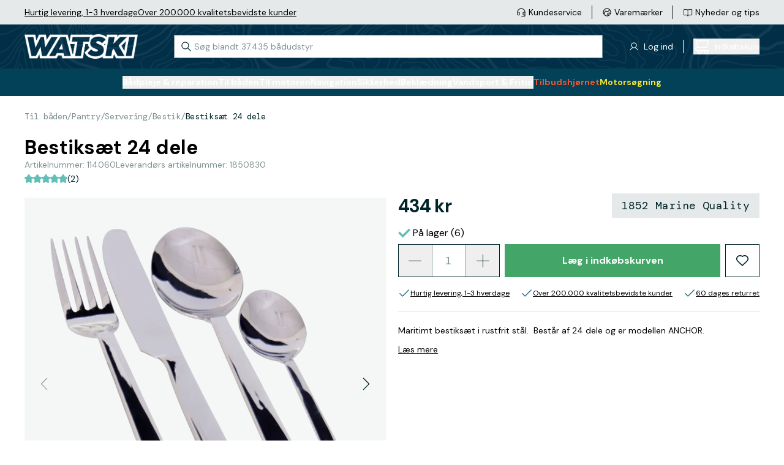

--- FILE ---
content_type: text/html; charset=utf-8
request_url: https://www.watski.dk/bestiksaet-24-dele-11J06
body_size: 74646
content:
<!DOCTYPE html>
<html
    x-data="globalData"
    x-bind="headerResizeHandler"
    :class="{'overflow-hidden': (searchWindowShow()&&isMobile)}"
    lang="da"
    class="">
<head>
    <meta charset="UTF-8">
    <title>Bestiksæt 24 dele</title>

    <meta http-equiv="X-UA-Compatible" content="IE=edge,chrome=1" />
    <meta http-equiv="content-type" content="text/html; charset=utf-8" />
    <meta name="geo.position" content="55.55892;13.049955" />
    <meta name="viewport" content="width=device-width, initial-scale=1, maximum-scale=1, user-scalable=no">
    <meta name="description" content="Maritimt bestiksæt i rustfrit stål.  Består af 24 dele og er modellen ANCHOR.">
    <meta name="theme-color" content="#012F48">
    <link href="https://www.watski.dk/bestiksaet-24-dele-11J06" rel="canonical" />
            <meta name="facebook-domain-verification" content="a30z3ossgopesk9whgshltwjstch1k" />
        <meta name="google-site-verification" content="lTETVJY0UrDSLdsCQ2ab8KDlXEwwSQBT6vlM3daaq4s" />
    
    <link rel="preconnect" href="https://fonts.googleapis.com">
    <link rel="preconnect" href="https://fonts.gstatic.com" crossorigin>
    <link rel="preload" as="style" href="https://fonts.googleapis.com/css2?family=DM+Mono:wght@400;500&family=DM+Sans:wght@400;500;700&family=DM+Serif+Display&display=swap">
    <link rel="stylesheet" media="print" onload="this.onload=null;this.removeAttribute('media');" href="https://fonts.googleapis.com/css2?family=DM+Mono:wght@400;500&family=DM+Sans:wght@400;500;700&family=DM+Serif+Display&display=swap">
    <link rel="icon" type="image/png" sizes="16x16" href="https://cdn.watski.com/tr:w-16,h-16/icons/favicon_wblack.png">
    <link rel="icon" type="image/png" sizes="32x32" href="https://cdn.watski.com/tr:w-32,h-32/icons/favicon_wblack.png">
    <link rel="icon" type="image/png" sizes="48x48" href="https://cdn.watski.com/tr:w-48,h-48/icons/favicon_wblack.png">
    <link rel="icon" type="image/png" sizes="192x192" href="https://cdn.watski.com/tr:w-192,h-192/icons/favicon_wblack.png">
    <link rel="apple-touch-icon" type="image/png" sizes="167x167" href="https://cdn.watski.com/tr:w-167,h-167/icons/favicon_wblack.png">
    <link rel="apple-touch-icon" type="image/png" sizes="180x180" href="https://cdn.watski.com/tr:w-180,h-180/icons/favicon_wblack.png">

    
    <link rel="stylesheet" href="/dist/style.css?v=94" />

    <!-- Google Tag Manager -->
    <script>(function(w,d,s,l,i){w[l]=w[l]||[];w[l].push({'gtm.start':
                new Date().getTime(),event:'gtm.js'});var f=d.getElementsByTagName(s)[0],
            j=d.createElement(s),dl=l!='dataLayer'?'&l='+l:'';j.async=true;j.src=
            'https://load.sst.watski.dk/pllhbidm.js?id='+i+dl;f.parentNode.insertBefore(j,f);
        })(window,document,'script','dataLayer','GTM-KGNBM8D');</script>
    <!-- End Google Tag Manager -->
    <!-- Google Tag Manager -->
    <script>(function(w,d,s,l,i){w[l]=w[l]||[];w[l].push({'gtm.start':new Date().getTime(),event:'gtm.js'});var f=d.getElementsByTagName(s)[0],j=d.createElement(s),dl=l!='dataLayer'?'&l='+l:'';j.async=true;j.src='https://load.sst.watski.dk/pllhbidm.js?id='+i+dl;f.parentNode.insertBefore(j,f);})(window,document,'script','dataLayer','GTM-WB4N2CBB');</script>
    <!-- End Google Tag Manager -->

    


    <script defer src="/dist/alpineintersect@3.12.3.min.js"></script>
    <script defer src="/dist/alpinecollapse@3.12.3.min.js"></script>
    <script defer src="/dist/alpine@3.12.3.min.js"></script>
    <script type="text/javascript">
        //<![CDATA[
        window.lipscoreInit = function() {
            lipscore.init({
                            apiKey: "aed5dbf31fd31b2744be3296"
                        });
        };
        (function() {
            var scr = document.createElement('script'); scr.async = 1;
                        scr.src = "//static.lipscore.com/assets/dk/lipscore-v1.js";
                        document.getElementsByTagName('head')[0].appendChild(scr);
        })();
        //]]>
    </script>

    
                <script defer src="https://on.watski.dk/jsTag?ap=1960533194"></script>
    

            <script type="application/ld+json">
            {"@context":"https://schema.org/","@type":"Product","name":"Bestiksæt 24 dele","description":"Maritimt bestiksæt i rustfrit stål.  Består af 24 dele og er modellen ANCHOR.","image":"https://cdn.watski.com/img/big/18508301xl-9383402.jpg","brand":{"@type":"Brand","name":"1852 Marine Quality"},"sku":"114060","offers":{"@type":"AggregateOffer","lowPrice":"434.00","highPrice":"434.00","priceCurrency":"DKK","offerCount":1,"availability":"https://schema.org/InStock"},"aggregateRating":{"@type":"AggregateRating","ratingValue":5,"reviewCount":2,"bestRating":5,"worstRating":1},"review":[{"@type":"Review","author":{"@type":"Person","name":"Arnstein"},"datePublished":"2025-09-01","description":"","name":"Bestikksett modell anchor, rustfritt stål 24 deler","reviewRating":{"@type":"Rating","bestRating":5,"ratingValue":5,"worstRating":1}},{"@type":"Review","author":{"@type":"Person","name":"Eva Helene Aaserud"},"datePublished":"2023-09-12","description":"Pent. Enkelt. Godt å spise med.","name":"Bestikksett modell anchor, rustfritt stål 24 deler","reviewRating":{"@type":"Rating","bestRating":5,"ratingValue":5,"worstRating":1}}]}
        </script>
            <script type="application/ld+json">
            {"@context":"https://schema.org","@type":"BreadcrumbList","itemListElement":[{"@type":"ListItem","position":1,"name":"Til båden","item":"https://www.watski.dk/til-baden-11KrV"},{"@type":"ListItem","position":2,"name":"Pantry","item":"https://www.watski.dk/pantry-11fVD"},{"@type":"ListItem","position":3,"name":"Servering","item":"https://www.watski.dk/servering-11TcI"},{"@type":"ListItem","position":4,"name":"Bestik","item":"https://www.watski.dk/bestik-11tC7"}]}
        </script>
                <meta property="og:title" content="Bestiksæt 24 dele" />
            <meta property="og:description" content="Maritimt bestiksæt i rustfrit stål.  Består af 24 dele og er modellen ANCHOR." />
            <meta property="og:image" content="https://cdn.watski.com/img/big/18508301xl-9383402.jpg" />
            <meta property="og:type" content="product" />
    

</head>


<body

    class="flex flex-col h-screen w-full bg-white">
<!-- Google Tag Manager (noscript) -->
<noscript><iframe src="https://load.sst.watski.dk/ns.html?id=GTM-KGNBM8D"
                  height="0" width="0" style="display:none;visibility:hidden"></iframe></noscript>
<!-- End Google Tag Manager (noscript) -->
<!-- Google Tag Manager (noscript) -->
<noscript><iframe src="https://load.sst.watski.dk/ns.html?id=GTM-WB4N2CBB" height="0" width="0" style="display:none;visibility:hidden"></iframe></noscript>
<!-- End Google Tag Manager (noscript) -->
<header
    x-data="{
        sticky: false,
        lastScroll: 0,
        lastHeaderSwitchPosition: 0,
        mobileHeaderShow: true,
    }"
    @scroll.window="
    if(!categoryOverlayShowing && document.body.style.position !== 'fixed'){
        if(window.scrollY > lastScroll){
            if(window.scrollY > 100 && (window.scrollY > lastHeaderSwitchPosition+25)){
                mobileHeaderShow = false
                lastHeaderSwitchPosition = window.scrollY
            }
        }else{
            if((window.scrollY < 100 && !mobileHeaderShow) || (window.scrollY < lastHeaderSwitchPosition-25)){
                mobileHeaderShow = true
                lastHeaderSwitchPosition = window.scrollY
            }
        }

        lastScroll = window.scrollY
        return
    }
    if(categoryOverlayShowing){
        if(sticky && window.scrollY < $el.offsetTop){
            $el.classList.remove('!absolute')
            $el.style = ''
            sticky = false
            return
        }
        if(window.scrollY > lastScroll && !sticky && window.scrollY > $el.offsetTop){
            $el.classList.add('!absolute')
            $el.style = 'top:'+window.scrollY+'px'
            sticky = true
            lastScroll = window.scrollY
            return
        }
        lastScroll = window.scrollY
    }
    "
    @mobilebreakpointresizehit.window="
        if($event.detail){

        }else{
             mobileHeaderShow = true
            lastHeaderSwitchPosition = window.scrollY
        }
    "
    @set-categoryoverlayactive.window="
    if(!$event.detail){
        $el.classList.remove('!absolute')
        $el.style = ''
        sticky = false
        return
    }
    if(isMobile)
        return;
    sticky = true;
    $el.style = 'top:'+window.scrollY+'px'
    $el.classList.add('!absolute')
    "
    class="fixed w-full z-50 transition-all duration-300"
    :class="{ '-translate-y-full': !mobileHeaderShow }"
>
        <div class="
    bg-wgray-100
    w-full h-[24px] text-s leading-3 hidden lg:block lg:text-m lg:leading-4 lg:h-[40px]">
        <div class="h-full container mx-auto flex justify-between">
            <div
                    x-data="{
                rotateElement(e, rotateFunc){
                    setTimeout(function(){
                        e.classList.remove('opacity-100')
                        setTimeout(function(){
                            let nextSibling = e.nextElementSibling
                            if(nextSibling === null){
                                nextSibling = $el.firstElementChild
                            }
                            e.classList.remove('!block')
                            e.classList.add('hidden')
                            nextSibling.classList.add('!block')
                            setTimeout(function(){
                               nextSibling.classList.add('opacity-100')
                                    rotateFunc(nextSibling, rotateFunc)
                                }, 50)
                        }, 500)
                    }, 3000)

                }
            }"
                    x-init="if(!isMobile) return;rotateElement($el.firstElementChild, rotateElement)"
                    class="stripe flex justify-center items-center px-5 lg:px-0 lg:gap-x-4">
                                    <div class=" opacity-100 !block  hidden opacity-0 absolute transition-all duration-500 lg:transition-none lg:!block lg:opacity-100 lg:relative"><p><a href="https://www.watski.dk/faq">Hurtig levering, 1-3 hverdage</a></p></div>
                                    <div class=" hidden opacity-0 absolute transition-all duration-500 lg:transition-none lg:!block lg:opacity-100 lg:relative"><p><a target="_self" rel="noopener" href="https://www.watski.dk/om-os/batutstyr-kvalitet-sidan-1916">Over 200.000 kvalitetsbevidste kunder</a></p></div>
                            </div>
            <div class="flex justify-center">
                <ul class="flex-row hidden lg:flex items-center">
                    <li class="flex flex-row items-center after:border-l after:h-[22px] after:pl-4 after:ml-4 last-of-type:after:p-0 last-of-type:after:m-0 last-of-type:after:border-0">
                        <a class="flex flex-row items-center hover:text-wgray-700" href="/contact">
                            <div class="w-4">
                                <img
                                        alt="Customer Service"
                                        class="max-h-full"
                                        src="https://cdn.watski.com/tr:h-30,dpr-1.5/icons/ks_icon_slim.png"
                                        srcset="https://cdn.watski.com/tr:h-30,dpr-1.5/icons/ks_icon_slim.png 1x,https://cdn.watski.com/tr:h-30,dpr-2/icons/ks_icon_slim.png 2x,https://cdn.watski.com/tr:h-30,dpr-3/icons/ks_icon_slim.png 3x"
                                />                            </div>
                            <span class="pl-1 text-m align-middle">Kundeservice</span>
                        </a>
                    </li>
                    <li class="flex flex-row items-center after:border-l after:h-[22px] after:pl-4 after:ml-4 last-of-type:after:p-0 last-of-type:after:m-0 last-of-type:after:border-0">
                        <a class="flex flex-row items-center hover:text-wgray-700" href="/brands">
                            <div class="w-4">
                            <img
                                    alt="Brand Icon"
                                    class="max-h-full"
                                    src="https://cdn.watski.com/tr:h-30,dpr-1.5/icons/brand_icon_slim.png"
                                    srcset="https://cdn.watski.com/tr:h-30,dpr-1.5/icons/brand_icon_slim.png 1x,https://cdn.watski.com/tr:h-30,dpr-2/icons/brand_icon_slim.png 2x,https://cdn.watski.com/tr:h-30,dpr-3/icons/brand_icon_slim.png 3x"
                            />
                            </div>
                            <span class="pl-1 text-m align-middle">Varemærker</span>
                        </a>
                    </li>
                    <li class="flex flex-row items-center after:border-l after:h-[22px] after:pl-4 after:ml-4 last-of-type:after:p-0 last-of-type:after:m-0 last-of-type:after:border-0">
                        <a class="flex flex-row items-center group hover:text-wgray-700" href="/nyheder-og-tips">
                            <div class="w-4">
                                <img
                                        alt="News Icon"
                                        class="max-h-full group-hover:opacity-80"
                                        src="https://cdn.watski.com/tr:h-30,dpr-1.5/icons/news_icon_slim.png"
                                        srcset="https://cdn.watski.com/tr:h-30,dpr-1.5/icons/news_icon_slim.png 1x,https://cdn.watski.com/tr:h-30,dpr-2/icons/news_icon_slim.png 2x,https://cdn.watski.com/tr:h-30,dpr-3/icons/news_icon_slim.png 3x"
                                />
                            </div>
                            <span class="pl-1 text-m align-middle">Nyheder og tips</span>
                        </a>
                    </li>
                </ul>
            </div>
        </div>
    </div>
    <div class="relative z-[101] flex bg-green-900 text-white h-[115px] lg:h-auto lg:min-h-[72px]">
        <picture class="absolute top-0 left-0 w-full h-full opacity-75">
            <source srcset="https://cdn.watski.com/tr:h-76,dpr-1/icons/stripe_seamap_bg.png 1x, https://cdn.watski.com/tr:h-76,dpr-2/icons/stripe_seamap_bg.png 2x, https://cdn.watski.com/tr:h-76,dpr-3/icons/stripe_seamap_bg.png 3x" media="(min-width: 1200px)">
            <source srcset="https://cdn.watski.com/tr:h-60,dpr-1/icons/stripe_seamap_bg.png 1x, https://cdn.watski.com/tr:h-60,dpr-2/icons/stripe_seamap_bg.png 2x, https://cdn.watski.com/tr:h-60,dpr-3/icons/stripe_seamap_bg.png 3x">
            <img class="w-full h-full max-w-full max-h-full object-cover" src="https://cdn.watski.com/tr:h-76,dpr-1/icons/stripe_seamap_bg.png">
        </picture>
        <div class="lg:container mx-auto flex flex-row flex-wrap justify-between items-center w-full relative lg:flex-nowrap">
            <a class="flex justify-center visible order-1 pl-5 lg:mt-0 lg:pl-0 lg:order-none  h-[30px] mt-2.5 lg:h-[40px] " href="/">
                                    <img
                            alt="Watski Logo Light"
                            class="max-h-full"
                            src="https://cdn.watski.com/tr:h-50,dpr-1.5/icons/watski_logo_white.png"
                            srcset="https://cdn.watski.com/tr:h-50,dpr-2/icons/watski_logo_white.png 1x,https://cdn.watski.com/tr:h-50,dpr-2/icons/watski_logo_white.png 2x,https://cdn.watski.com/tr:h-50,dpr-3/icons/watski_logo_white.png 3x"
                    />
                
            </a>
            <div
                    id=""
                    class="w-full relative bg-green-900 px-5 order-8 mb-1 lg:mb-0 lg:px-0 lg:p-0 lg:mx-0 lg:bg-white lg:w-auto lg:ml-4 lg:order-none">
                <input
                        x-data="{
                            ajaxSearchRequest: () => {
                                if(searchString.length <= 2){
                                    resetAutocomplete()
                                    return
                                }

                                const formData = new FormData();
                                formData.append('search_term', searchString)
                                fetch('/ajax/search_autocomplete.php', {
                                    method: 'POST',
                                    cache: 'no-cache',
                                    credentials: 'same-origin',
                                    body: formData
                                }).then((response) => response.json())
                                  .then((data) => {
                                    setSearchWindowVisible(true)
                                    searchAutocompleteResults['phrases'] = data.phrases
                                    searchAutocompleteResults['items'] = data.products.items
                                    searchAutocompleteResults['itemsTotal'] = data.products.total_items
                                    searchAutocompleteResults['searchterm'] = data.products.searchterm
                                  })
                            }
                        }"
                        id="searchInput"
                        data-dd-action-name="Searchbar"
                        @focus="
                            searchActive = true;
                            if(!searchWindowOpen){
                                setSearchWindowVisible(true)
                            }
                            if(searchAutocompleteResults.items.length <= 0){
                                ajaxSearchRequest()
                            }

                        "
                        @blur="searchActive = false;"
                        @input.debounce.200ms="ajaxSearchRequest()"
                        @keyup.enter="if(searchString.length <= 0) return;window.location.href = '/search/?query='+encodeURIComponent(searchString);"
                        @keydown.down.prevent="searchKeyNavActivated()"
                        @keydown.up.prevent="searchKeyNavActivatedUp()"
                        @keydown.esc="searchString = '';document.querySelector('#searchInput').focus()"
                        x-model="searchString"
                        class="text-wblack placeholder-wgray-700 w-full leading-4 px-4 py-2 pl-8 border border-wgray-700 outline-none lg:py-2.5 lg:w-[700px] lg:text-m lg:mb-0 lg:transition-all lg:duration-200"
                        placeholder="Søg blandt 37.435 bådudstyr"
                        autocomplete="off"
                />

                <svg class="stroke-wblack absolute left-8 lg:left-3 top-[11px] w-4 h-4 pointer-events-none lg:top-[11px]" viewBox="0 0 18 18" fill="none" xmlns="http://www.w3.org/2000/svg"><path d="m17 17-5.333-5.333m1.777-4.445A6.222 6.222 0 1 1 1 7.222a6.222 6.222 0 0 1 12.444 0Z" stroke-width="1.3" stroke-linecap="round" stroke-linejoin="round"/></svg>
                <button
                        @click.stop="searchString = '';document.querySelector('#searchInput').focus()"
                        :class="{'!flex': searchString.length > 0 }"
                        class="hidden absolute justify-center items-center right-8 lg:right-2 top-3 w-4 h-4"
                >
                    <svg class="stroke-wblack w-2 h-2" viewBox="0 0 8 8" xmlns="http://www.w3.org/2000/svg"><path d="M6.657 1 1 6.657m5.657 0L1 1" stroke-width="1.3" stroke-linecap="round"/></svg>
                </button>
                <div
                        x-cloak
                        x-show="searchWindowShow()"
                        @click.outside="setTimeout(() => {if(!searchActive&&!isMobile){setSearchWindowVisible(false)}}, 150)"
                        x-transition:enter="transition-opacity duration-100"
                        x-transition:enter-start="opacity-0"
                        x-transition:enter-end="opacity-100"
                        x-transition:leave="transition-opacity duration-100"
                        x-transition:leave-start="opacity-100"
                        x-transition:leave-end="opacity-0"
                        class="w-screen text-wblack bg-white left-0 h-[calc(100%-115px)] z-50 fixed top-[115px] lg:absolute lg:drop-shadow-lg lg:z-auto lg:overflow-hidden lg:top-12 lg:left-0 lg:w-[700px] lg:h-auto"
                >
                    <div class="h-full w-full overflow-y-auto">
                        <div x-show="searchAutocompleteResults.phrases.length > 0" class="font-bold mb-2 border-b border-wgray-200 mt-5 mx-5">Søgeforslag</div>
                        <ul x-ref="searchphrases">
                            <template x-for="(res, index) in searchAutocompleteResults.phrases" :key="res.id">
                                <li class="mb-1 lg:mb-0">
                                    <a
                                            data-type="searchphrases"
                                            data-dd-action-name="Searchbar Phrase"
                                            x-bind:data-index=`${index}`
                                            @keydown.down.prevent="searchKeyNavDown($el)"
                                            @keydown.up.prevent="searchKeyNavUp($el)"
                                            :href="`/${res.url}`"
                                            class="text-wblack flex justify-between px-5 text-m lg:text-base focus:bg-wgray-100 hover:text-green-500 focus:text-green-500"
                                    >
                                        <span x-html="highlightAllSearches(searchString, res.title)"></span><span x-text="res.type"></span>
                                    </a>
                                </li>
                            </template>
                        </ul>
                        <div class="flex justify-between mb-2 mt-4 border-b border-wgray-200 mx-5">
                            <div class="font-bold">
                                Viser <span x-text="searchAutocompleteResults.items.length"></span> Af <span x-text="searchAutocompleteResults.itemsTotal"></span> Produkter
                            </div>
                            <a data-dd-action-name="Searchbar Product All" :href="'/search/?query='+(searchAutocompleteResults.searchterm != '' ? searchAutocompleteResults.searchterm : searchString)" class="text-link">Vis alle</a>
                        </div>
                        <ul class="pb-5 lg:pb-0" x-ref="searchproducts">
                            <template x-for="(res, index) in searchAutocompleteResults.items" :key="res.id">
                                <li class="mb-1">
                                    <a
                                            data-type="searchproducts"
                                            data-dd-action-name="Searchbar Product"
                                            x-bind:data-index=`${index}`
                                            @keydown.down.prevent="searchKeyNavDown($el)"
                                            @keydown.up.prevent="searchKeyNavUp($el)"
                                            :href="`/${res.url}`"
                                            class="text-wblack flex focus:bg-wgray-100 group px-5"
                                    >
                                        <div class="w-12 h-12 bg-wgray-100 p-1 flex-shrink-0">
                                            <img class="w-full h-full mix-blend-darken" :src="'https://cdn.watski.com/tr:n-small_thumb/img/original_jpg/'+res.img" />
                                        </div>

                                        <div class="pl-2 flex-grow">
                                            <span class="text-m group-hover:text-green-500 line-clamp-1 group-focus:text-green-500 lg:line-clamp-2 lg:text-base" x-html="highlightAllSearches(searchString, res.name)"></span>
                                            <div class="flex items-center text-m whitespace-nowrap">
                                                <template x-if="res.stock > 0">
                                                    <div class="flex items-center"><svg class="w-3 h-3 lg:w-4 lg:h-4 mr-1" viewBox="0 0 16 12" fill="none" xmlns="http://www.w3.org/2000/svg"><path d="M2 4 0 6l6 6L16 2l-2-2-8 8-4-4Z" fill="#60BFB7"/></svg> På lager</div>
                                                </template>
                                                <template x-if="res.supplier_stock > 0 && res.stock <= 0">
                                                    <div class="flex items-center"><svg class="w-3 h-3 lg:w-4 lg:h-4 mr-1" viewBox="0 0 16 12" fill="none" xmlns="http://www.w3.org/2000/svg"><path d="M2 4 0 6l6 6L16 2l-2-2-8 8-4-4Z" fill="#60BFB7"/></svg> Bestillingsvare</div>
                                                </template>
                                                <template x-if="res.stock <= 0 && res.supplier_stock <= 0">
                                                    <div class="flex items-center"><svg class="w-3 h-3 lg:w-4 lg:h-4 mr-1" viewBox="0 0 12 12" fill="none" xmlns="http://www.w3.org/2000/svg"><path d="M5.151 6 .775 1.624l.849-.848L6 5.152 10.375.776l.849.849L6.848 6l4.376 4.376-.849.848L6 6.85l-4.376 4.376-.849-.849L5.151 6Z" fill="#F25730"/></svg> Ikke på lager</div>
                                                </template>
                                            </div>
                                        </div>
                                        <div>
                                            <div class="flex flex-col text-right whitespace-nowrap lg:pb-1">
                                            <span :class="{ 'text-wred': res.sale_active }" class="font-bold text-m tracking-[-0.04em] lg:text-m">
                                                <template x-if="res.has_variable_price">
                                                    <span class="text-xxs lowercase lg:text-xs">Fra </span>
                                                </template>
                                                <span x-html="res.price_display"></span>
                                            </span>
                                                <template x-if="res.price_normal_clean > res.price_clean">
                                                    <span class="font-bold text-[12px] lg:text-m tracking-[-0.04em] text-wgray-300 line-through" x-html="res.price_normal"></span>
                                                </template>
                                            </div>
                                        </div>
                                    </a>
                                </li>
                            </template>
                        </ul>
                    </div>

                </div>
            </div>
            <div class="flex order-2 lg:order-none">
                <div  class="hidden flex-row items-center cursor-pointer lg:flex relative after:border-l after:h-[22px] after:pl-4 after:ml-4">
                    <div class="w-4">
                        <img
                                alt="News Icon"
                                class="max-h-full group-hover:opacity-80"
                                src="https://cdn.watski.com/tr:h-30,dpr-1.5/icons/user_icon_slim.png"
                                srcset="https://cdn.watski.com/tr:h-30,dpr-1.5/icons/user_icon_slim.png 1x,https://cdn.watski.com/tr:h-30,dpr-2/icons/user_icon_slim.png 2x,https://cdn.watski.com/tr:h-30,dpr-3/icons/user_icon_slim.png 3x"
                        />
                    </div>
                                            <span @click="showLoginModal()" class="pl-2 text-m align-middle cursor-pointer hover:text-wgray-700">
                        <span> Log ind  </span>
                    </span>
                                    </div>
                                <button data-dd-action-name="Cart - Open" type="button" @click="showCart();" class="hidden lg:flex lg:hover:text-wgray-700 items-center outline-none">
                    <div class="relative">
                        <svg xmlns="http://www.w3.org/2000/svg" width="26" height="26" fill="none"><path fill="#FFFFFF" d="M25.5 20.17c.14-.14.21-.33.21-.52s-.08-.38-.21-.52a.734.734 0 0 0-.52-.21H6.31c-.52 0-1-.2-1.37-.57-.36-.36-.57-.86-.57-1.37 0-.51.21-1.01.57-1.37.37-.37.85-.57 1.37-.57h13.92a3.41 3.41 0 0 0 3.3-2.57l2.2-8.66c.03-.11.03-.22 0-.33a.69.69 0 0 0-.14-.3.89.89 0 0 0-.26-.21.679.679 0 0 0-.33-.07H5.57l-.14-.4c-.24-.67-.66-1.23-1.24-1.64C3.61.45 2.94.24 2.23.23H.98C.78.23.6.31.46.44.32.58.25.77.25.96s.08.38.21.52c.14.14.32.21.52.21h1.25c.45-.01.86.13 1.21.39.35.27.6.65.71 1.08l.09.71 2.48 9.65-.74.03a3.399 3.399 0 0 0-3.25 3.55c.04.91.43 1.75 1.1 2.36.67.61 1.54.93 2.45.89H7.4l-.29.8c-.19.51-.25 1.07-.17 1.61.07.54.27 1.06.59 1.51.31.45.73.81 1.22 1.06.96.5 2.17.5 3.14 0 .48-.25.9-.62 1.21-1.07.31-.45.51-.97.59-1.5.07-.54.01-1.09-.17-1.61l-.29-.8h4.86l-.29.81a3.24 3.24 0 0 0-.17 1.6c.07.54.27 1.06.59 1.51.31.45.73.81 1.22 1.07.96.5 2.17.5 3.14 0 .48-.25.9-.62 1.21-1.06.31-.45.51-.97.59-1.51.07-.54.01-1.09-.17-1.6l-.29-.81h1.1c.19 0 .38-.08.52-.21l-.04.02ZM5.92 4.39h18.12l-1.93 7.73c-.11.43-.36.81-.71 1.07-.34.26-.75.39-1.17.39H8.22l-2.3-9.2v.01Zm5.76 19.3c-.37.37-.85.57-1.37.57-.38 0-.76-.11-1.08-.33-.32-.21-.57-.51-.71-.87a1.919 1.919 0 0 1 .42-2.1c.27-.27.61-.45.99-.53.38-.07.76-.04 1.12.11.35.15.65.39.87.71a1.913 1.913 0 0 1-.24 2.44Zm10.67 0c-.36.36-.86.57-1.37.57-.38 0-.76-.11-1.07-.33-.32-.21-.57-.51-.71-.87-.15-.35-.19-.74-.11-1.12.08-.38.26-.72.53-.99s.61-.45.99-.53c.38-.07.76-.04 1.12.11.35.15.65.39.87.71a1.913 1.913 0 0 1-.24 2.44l-.01.01Z"/></svg>
                        <span :class="{'hidden': cartData.qty <= 0}" class=" hidden  absolute -right-1 -top-1 leading-[14px] w-3.5 h-3.5 bg-green-500 text-[8px] text-white rounded-full text-center drop-shadow-md" x-text="cartData.qty"></span>
                    </div>
                    <div class="flex flex-col pl-2">
                        <span :class="{'font-normal': cartData.qty > 0}" class="block text-m space tracking-[-0.03em] ">Indkøbskurv</span>
                        <span :class="{'hidden': cartData.qty <= 0}" x-text="cartData.value" class=" hidden  text-left text-s leading-4 font-bold tracking-[-0.03em]"></span>
                    </div>
                </button>
            </div>
            <div class="flex flex-row justify-center items-center gap-x-3 order-4 pr-5 mt-2.5 lg:w-auto lg:hidden">
                <div @click.stop="showLoginModal()" class="w-5 h-auto cursor-pointer touch-manipulation">
                    <svg width="20" height="24" fill="none" xmlns="http://www.w3.org/2000/svg"><path d="M18.111 23.5a.5.5 0 0 0 .5-.5A9.056 9.056 0 0 0 .5 23a.5.5 0 0 0 .5.5h17.111ZM13.366 2.078l-.354.354.354-.354A5.389 5.389 0 1 0 5.746 9.7a5.389 5.389 0 0 0 7.62-7.62Z" stroke="#fff" stroke-linecap="round" stroke-linejoin="round"/></svg>
                </div>
                <div class="flex flex-row items-center lg:hidden relative">
                    <button data-dd-action-name="Cart - Open" type="button" @click="showCart();" class="relative">
                        <svg xmlns="http://www.w3.org/2000/svg" width="26" height="26" fill="none"><path fill="#FFFFFF" d="M25.5 20.17c.14-.14.21-.33.21-.52s-.08-.38-.21-.52a.734.734 0 0 0-.52-.21H6.31c-.52 0-1-.2-1.37-.57-.36-.36-.57-.86-.57-1.37 0-.51.21-1.01.57-1.37.37-.37.85-.57 1.37-.57h13.92a3.41 3.41 0 0 0 3.3-2.57l2.2-8.66c.03-.11.03-.22 0-.33a.69.69 0 0 0-.14-.3.89.89 0 0 0-.26-.21.679.679 0 0 0-.33-.07H5.57l-.14-.4c-.24-.67-.66-1.23-1.24-1.64C3.61.45 2.94.24 2.23.23H.98C.78.23.6.31.46.44.32.58.25.77.25.96s.08.38.21.52c.14.14.32.21.52.21h1.25c.45-.01.86.13 1.21.39.35.27.6.65.71 1.08l.09.71 2.48 9.65-.74.03a3.399 3.399 0 0 0-3.25 3.55c.04.91.43 1.75 1.1 2.36.67.61 1.54.93 2.45.89H7.4l-.29.8c-.19.51-.25 1.07-.17 1.61.07.54.27 1.06.59 1.51.31.45.73.81 1.22 1.06.96.5 2.17.5 3.14 0 .48-.25.9-.62 1.21-1.07.31-.45.51-.97.59-1.5.07-.54.01-1.09-.17-1.61l-.29-.8h4.86l-.29.81a3.24 3.24 0 0 0-.17 1.6c.07.54.27 1.06.59 1.51.31.45.73.81 1.22 1.07.96.5 2.17.5 3.14 0 .48-.25.9-.62 1.21-1.06.31-.45.51-.97.59-1.51.07-.54.01-1.09-.17-1.6l-.29-.81h1.1c.19 0 .38-.08.52-.21l-.04.02ZM5.92 4.39h18.12l-1.93 7.73c-.11.43-.36.81-.71 1.07-.34.26-.75.39-1.17.39H8.22l-2.3-9.2v.01Zm5.76 19.3c-.37.37-.85.57-1.37.57-.38 0-.76-.11-1.08-.33-.32-.21-.57-.51-.71-.87a1.919 1.919 0 0 1 .42-2.1c.27-.27.61-.45.99-.53.38-.07.76-.04 1.12.11.35.15.65.39.87.71a1.913 1.913 0 0 1-.24 2.44Zm10.67 0c-.36.36-.86.57-1.37.57-.38 0-.76-.11-1.07-.33-.32-.21-.57-.51-.71-.87-.15-.35-.19-.74-.11-1.12.08-.38.26-.72.53-.99s.61-.45.99-.53c.38-.07.76-.04 1.12.11.35.15.65.39.87.71a1.913 1.913 0 0 1-.24 2.44l-.01.01Z"/></svg>
                        <span
                              class="   hidden absolute -right-1 -top-1 leading-[14px] w-3.5 h-3.5 bg-secondary-600 text-[8px] text-white rounded-full text-center drop-shadow-md"
                              :class="{ '!block': cartData.qty > 0 }"
                              x-text="cartData.qty"></span>
                    </button>
                </div>
                <div class="flex items-center justify-center order-5 h-7 w-7 lg:w-auto lg:hidden">
                    <div :class="{'hidden': mobileMenuOpen}" @click="mobileMenuOpen = true; mobileNavOpen = false;" class="block cursor-pointer text-4xl items-center lg:hidden">
                        <svg class="m-0" width="33" height="32" viewBox="0 0 33 32" fill="none" xmlns="http://www.w3.org/2000/svg">
                            <rect x="5.5" y="9" width="22" height="2" fill="white"/>
                            <rect x="5.5" y="15" width="22" height="2" fill="white"/>
                            <rect x="5.5" y="21" width="22" height="2" fill="white"/>
                        </svg>
                    </div>
                    <div :class="{'hidden': !mobileMenuOpen}" @click="mobileMenuOpen = false;mobileNavOpen = false;" class="block cursor-pointer text-4xl items-center hidden lg:hidden">
                        <svg width="17" height="16" viewBox="0 0 17 16" fill="none" xmlns="http://www.w3.org/2000/svg">
                            <path d="M15.4996 1L1.5 14.9993M15.5 15L1.50042 1.00073" stroke="white" stroke-linecap="square"/>
                        </svg>
                    </div>
                </div>
            </div>
        </div>
    </div>
    <div class="p-0 flex lg:bg-green-800 h-full lg:h-auto lg:pt-3 lg:pb-3">
        <div class="flex items-center lg:container w-full mx-auto lg:bg-green-800 lg:relative"
             x-data="{ navHeight: 0 }"
             x-ref="navWrapper"
             @resize.window="navHeight = $refs.navWrapper?.offsetHeight || 0"
             x-effect="navHeight = $refs.navWrapper?.offsetHeight || 0">
            <div id="navBeforePoint"></div>

            <nav
                id="navTest"
                x-cloak="mobile"
                x-transition:enter="transition-all lg:transition-none"
                x-transition:enter-start="translate-x-full"
                x-transition:enter-end="translate-x-0"
                x-transition:leave="transition-all lg:transition-none"
                x-transition:leave-start="translate-x-0"
                x-transition:leave-end="translate-x-full lg:translate-x-0"
                class="bg-white max-lg:fixed top-0 overflow-y-auto left-0 z-[9999] w-full h-full duration-300 lg:text-white lg:bg-green-800 lg:flex-grow lg:overflow-y-visible lg:top-0 lg:h-auto lg:w-auto lg:flex lg:justify-center lg:z-[100]">

                <ul class="flex flex-col gap-y-4 pt-4 lg:pt-0 lg:gap-y-3 lg:flex-row lg:gap-x-5 2lg:gap-x-8 lg:flex-wrap">
                                            <li x-data="{open: false}" @set-categorywindowopen.window="open = $event.detail;" class="">
                            <button
                                @click.stop="if(open) {$dispatch('set-categorywindowopen', false);$dispatch('set-categoryoverlayactive', false);mobileCatExpanded = false;} else {$dispatch('set-categorywindowopen', false);open = true;$dispatch('set-categoryoverlayactive', true);mobileCatExpanded = true;}"
                                :class="{'text-wgray-700' : open}"
                                class="flex items-center px-4 w-full font-bold text-[32px] lg:text-m 2lg:text-base lg:p-0 lg:items-start cursor-pointer lg:hover:text-wgray-700"
                            >
                                <span class="flex-grow text-left">Bådpleje &amp; reparation</span>
                                <svg class="-rotate-90 w-5 lg:hidden" width="22" height="11" viewBox="0 0 22 12" fill="none" xmlns="http://www.w3.org/2000/svg">
                                    <path d="M22 1L12 11L11 12L10 11L0 1L1 0L11 10L21 0L22 1Z" fill="#00252A"/>
                                </svg>
                            </button>
                            <ul
                                x-cloak
                                x-show="open"
                                @click.outside="if(isMobile) return; open = false;$dispatch('set-categorywindowopen', false);$dispatch('set-categoryoverlayactive', false);"
                                x-transition:enter="transition !w-[99.9%] lg:!w-full"
                                x-transition:enter-start="lg:opacity-0 translate-x-full lg:translate-x-0"
                                x-transition:enter-end="lg:opacity-100 translate-x-0 w-full"
                                x-transition:leave="transition"
                                x-transition:leave-start="lg:opacity-100 translate-x-0"
                                x-transition:leave-end="translate-x-full lg:opacity-0 lg:translate-x-0"
                                :style="!isMobile ? { top: navHeight > 0 ? navHeight + 12 + 'px' : '40px' } : {}"
                                class="transform-gpu duration-300 flex flex-col absolute bg-white w-full top-0 z-10 min-h-[calc(100vh-0px)] lg:gap-x-2 lg:min-h-0 lg:h-auto lg:container lg:absolute lg:left-0 lg:w-full lg:text-white lg:bg-wblack lg:px-14 lg:py-8
                                                                lg:grid lg:grid-cols-4 lg:gap-y-8
                                "
                            >
                                <div class="px-5 pt-6 pb-4 lg:hidden">
                                    <div @click.stop="open = false;$dispatch('set-close-all-subcategories', false);mobileCatExpanded=false;" class="flex items-center">
                                        <svg class="rotate-90 w-5 lg:hidden" width="22" height="11" viewBox="0 0 22 12" fill="none" xmlns="http://www.w3.org/2000/svg">
                                            <path d="M22 1L12 11L11 12L10 11L0 1L1 0L11 10L21 0L22 1Z" fill="#00252A"/>
                                        </svg>
                                        <span class="pl-4 font-mono">Tilbage til kategorier</span>
                                    </div>
                                    <a href="/badpleje-reparation-117Yt" class="block mt-4 text-[20px] lg:hover:text-wgray-700">
                                        Se alt i Bådpleje &amp; reparation
                                    </a>
                                    <div class="flex mt-4">
                                        <span class="font-bold text-xl">Bådpleje &amp; reparation</span>
                                    </div>
                                </div>
                                                                    <li
                                        x-init="if(isMobile){open = false;}"
                                        x-data="{open: true}"
                                        @set-all-subcategories.window="setTimeout(() => {open = $event.detail;}, 100)"
                                        class=" "
                                    >
                                        <a href="/gelcoat-epoxy-og-polyester-11Tdn" :class="{'bg-wgray-100': isMobile && open}" @click.stop="if(isMobile) open = !open;if(isMobile) $event.preventDefault();" class="transition-colors h-12 flex justify-between items-center border-t border-t-wgray-100 px-4 lg:border-none lg:h-auto lg:p-0 lg:block lg:transition-colors lg:hover:text-wgray-700">
                                            <span class="block text-[20px] leading-5 lg:leading-none lg:font-bold lg:pb-2">Gelcoat, Epoxy og Polyester</span>
                                                                                            <svg :class="{'rotate-180': open, 'rotate-0': !open}" class="transition-transform w-5 lg:hidden" width="22" height="11" viewBox="0 0 22 12" fill="none" xmlns="http://www.w3.org/2000/svg">
                                                    <path d="M22 1L12 11L11 12L10 11L0 1L1 0L11 10L21 0L22 1Z" fill="#00252A"/>
                                                </svg>
                                                                                    </a>
                                                                                    <ul x-show="open" x-collapse class="lg:block">
                                                <li class="bg-wgray-700 text-white lg:hidden">
                                                    <a href="/gelcoat-epoxy-og-polyester-11Tdn"
                                                       class="h-12 flex justify-between items-center lg:border-t lg:border-t-wgray-100 pl-10 px-4 lg:border-none lg:h-auto lg:p-0 lg:block lg:transition-colors lg:hover:text-wgray-700"
                                                    >
                                                        <span class="block text-[20px] font-bold leading-5 lg:leading-none lg:text-m">Se alt i Gelcoat, Epoxy og Polyester</span>
                                                    </a>
                                                </li>
                                                                                            <li class="bg-wgray-700 text-white lg:bg-wblack lg:pb-1">
                                                    <a href="/spartel-11T93"
                                                       class="h-12 flex justify-between items-center lg:border-t lg:border-t-wgray-100 pl-10 px-4 lg:border-none lg:h-auto lg:p-0 lg:block lg:transition-colors lg:hover:text-wgray-700"
                                                    >
                                                        <span class="block text-[20px] leading-5 lg:leading-normal lg:text-m">Spartel</span>
                                                    </a>
                                                </li>
                                                                                            <li class="bg-wgray-700 text-white lg:bg-wblack lg:pb-1">
                                                    <a href="/polyester-11T96"
                                                       class="h-12 flex justify-between items-center lg:border-t lg:border-t-wgray-100 pl-10 px-4 lg:border-none lg:h-auto lg:p-0 lg:block lg:transition-colors lg:hover:text-wgray-700"
                                                    >
                                                        <span class="block text-[20px] leading-5 lg:leading-normal lg:text-m">Polyester</span>
                                                    </a>
                                                </li>
                                                                                            <li class="bg-wgray-700 text-white lg:bg-wblack lg:pb-1">
                                                    <a href="/topcoat-11BHU"
                                                       class="h-12 flex justify-between items-center lg:border-t lg:border-t-wgray-100 pl-10 px-4 lg:border-none lg:h-auto lg:p-0 lg:block lg:transition-colors lg:hover:text-wgray-700"
                                                    >
                                                        <span class="block text-[20px] leading-5 lg:leading-normal lg:text-m">Topcoat</span>
                                                    </a>
                                                </li>
                                                                                            <li class="bg-wgray-700 text-white lg:bg-wblack lg:pb-1">
                                                    <a href="/epoxy-11T9R"
                                                       class="h-12 flex justify-between items-center lg:border-t lg:border-t-wgray-100 pl-10 px-4 lg:border-none lg:h-auto lg:p-0 lg:block lg:transition-colors lg:hover:text-wgray-700"
                                                    >
                                                        <span class="block text-[20px] leading-5 lg:leading-normal lg:text-m">Epoxy</span>
                                                    </a>
                                                </li>
                                                                                            <li class="bg-wgray-700 text-white lg:bg-wblack lg:pb-1">
                                                    <a href="/epoxy-og-polyester-tilbehor-11TSN"
                                                       class="h-12 flex justify-between items-center lg:border-t lg:border-t-wgray-100 pl-10 px-4 lg:border-none lg:h-auto lg:p-0 lg:block lg:transition-colors lg:hover:text-wgray-700"
                                                    >
                                                        <span class="block text-[20px] leading-5 lg:leading-normal lg:text-m">Epoxy- og Polyester tilbehør</span>
                                                    </a>
                                                </li>
                                                                                            <li class="bg-wgray-700 text-white lg:bg-wblack lg:pb-1">
                                                    <a href="/haerder-11Bj3"
                                                       class="h-12 flex justify-between items-center lg:border-t lg:border-t-wgray-100 pl-10 px-4 lg:border-none lg:h-auto lg:p-0 lg:block lg:transition-colors lg:hover:text-wgray-700"
                                                    >
                                                        <span class="block text-[20px] leading-5 lg:leading-normal lg:text-m">Hærder</span>
                                                    </a>
                                                </li>
                                                                                            <li class="bg-wgray-700 text-white lg:bg-wblack lg:pb-1">
                                                    <a href="/tonepasta-11Bj2"
                                                       class="h-12 flex justify-between items-center lg:border-t lg:border-t-wgray-100 pl-10 px-4 lg:border-none lg:h-auto lg:p-0 lg:block lg:transition-colors lg:hover:text-wgray-700"
                                                    >
                                                        <span class="block text-[20px] leading-5 lg:leading-normal lg:text-m">Tonepasta</span>
                                                    </a>
                                                </li>
                                                                                            <li class="bg-wgray-700 text-white lg:bg-wblack lg:pb-1">
                                                    <a href="/grundpigment-11Bjv"
                                                       class="h-12 flex justify-between items-center lg:border-t lg:border-t-wgray-100 pl-10 px-4 lg:border-none lg:h-auto lg:p-0 lg:block lg:transition-colors lg:hover:text-wgray-700"
                                                    >
                                                        <span class="block text-[20px] leading-5 lg:leading-normal lg:text-m">Grundpigment</span>
                                                    </a>
                                                </li>
                                                                                            <li class="bg-wgray-700 text-white lg:bg-wblack lg:pb-1">
                                                    <a href="/glasfiber-11BjQ"
                                                       class="h-12 flex justify-between items-center lg:border-t lg:border-t-wgray-100 pl-10 px-4 lg:border-none lg:h-auto lg:p-0 lg:block lg:transition-colors lg:hover:text-wgray-700"
                                                    >
                                                        <span class="block text-[20px] leading-5 lg:leading-normal lg:text-m">Glasfiber</span>
                                                    </a>
                                                </li>
                                                                                            <li class="bg-wgray-700 text-white lg:bg-wblack lg:pb-1">
                                                    <a href="/kulfiber-11BN1"
                                                       class="h-12 flex justify-between items-center lg:border-t lg:border-t-wgray-100 pl-10 px-4 lg:border-none lg:h-auto lg:p-0 lg:block lg:transition-colors lg:hover:text-wgray-700"
                                                    >
                                                        <span class="block text-[20px] leading-5 lg:leading-normal lg:text-m">Kulfiber</span>
                                                    </a>
                                                </li>
                                                                                            <li class="bg-wgray-700 text-white lg:bg-wblack lg:pb-1">
                                                    <a href="/polyuretanplader-11BjN"
                                                       class="h-12 flex justify-between items-center lg:border-t lg:border-t-wgray-100 pl-10 px-4 lg:border-none lg:h-auto lg:p-0 lg:block lg:transition-colors lg:hover:text-wgray-700"
                                                    >
                                                        <span class="block text-[20px] leading-5 lg:leading-normal lg:text-m">Polyuretanplader</span>
                                                    </a>
                                                </li>
                                                                                            <li class="bg-wgray-700 text-white lg:bg-wblack lg:pb-1">
                                                    <a href="/divinycell-11BNr"
                                                       class="h-12 flex justify-between items-center lg:border-t lg:border-t-wgray-100 pl-10 px-4 lg:border-none lg:h-auto lg:p-0 lg:block lg:transition-colors lg:hover:text-wgray-700"
                                                    >
                                                        <span class="block text-[20px] leading-5 lg:leading-normal lg:text-m">Divinycell</span>
                                                    </a>
                                                </li>
                                                                                            <li class="bg-wgray-700 text-white lg:bg-wblack lg:pb-1">
                                                    <a href="/stobning-11BNA"
                                                       class="h-12 flex justify-between items-center lg:border-t lg:border-t-wgray-100 pl-10 px-4 lg:border-none lg:h-auto lg:p-0 lg:block lg:transition-colors lg:hover:text-wgray-700"
                                                    >
                                                        <span class="block text-[20px] leading-5 lg:leading-normal lg:text-m">Støbning</span>
                                                    </a>
                                                </li>
                                                                                            <li class="bg-wgray-700 text-white lg:bg-wblack lg:pb-1">
                                                    <a href="/vaerktoj-epoxy-og-polyester-11BNX"
                                                       class="h-12 flex justify-between items-center lg:border-t lg:border-t-wgray-100 pl-10 px-4 lg:border-none lg:h-auto lg:p-0 lg:block lg:transition-colors lg:hover:text-wgray-700"
                                                    >
                                                        <span class="block text-[20px] leading-5 lg:leading-normal lg:text-m">Værktøj Epoxy- og Polyester</span>
                                                    </a>
                                                </li>
                                                                                        </ul>
                                                                            </li>
                                                                    <li
                                        x-init="if(isMobile){open = false;}"
                                        x-data="{open: true}"
                                        @set-all-subcategories.window="setTimeout(() => {open = $event.detail;}, 100)"
                                        class=" "
                                    >
                                        <a href="/artikler-til-rengoring-af-bad-117Yy" :class="{'bg-wgray-100': isMobile && open}" @click.stop="if(isMobile) open = !open;if(isMobile) $event.preventDefault();" class="transition-colors h-12 flex justify-between items-center border-t border-t-wgray-100 px-4 lg:border-none lg:h-auto lg:p-0 lg:block lg:transition-colors lg:hover:text-wgray-700">
                                            <span class="block text-[20px] leading-5 lg:leading-none lg:font-bold lg:pb-2">Artikler til rengøring af båd</span>
                                                                                            <svg :class="{'rotate-180': open, 'rotate-0': !open}" class="transition-transform w-5 lg:hidden" width="22" height="11" viewBox="0 0 22 12" fill="none" xmlns="http://www.w3.org/2000/svg">
                                                    <path d="M22 1L12 11L11 12L10 11L0 1L1 0L11 10L21 0L22 1Z" fill="#00252A"/>
                                                </svg>
                                                                                    </a>
                                                                                    <ul x-show="open" x-collapse class="lg:block">
                                                <li class="bg-wgray-700 text-white lg:hidden">
                                                    <a href="/artikler-til-rengoring-af-bad-117Yy"
                                                       class="h-12 flex justify-between items-center lg:border-t lg:border-t-wgray-100 pl-10 px-4 lg:border-none lg:h-auto lg:p-0 lg:block lg:transition-colors lg:hover:text-wgray-700"
                                                    >
                                                        <span class="block text-[20px] font-bold leading-5 lg:leading-none lg:text-m">Se alt i Artikler til rengøring af båd</span>
                                                    </a>
                                                </li>
                                                                                            <li class="bg-wgray-700 text-white lg:bg-wblack lg:pb-1">
                                                    <a href="/saerligt-rengoringsmiddel-11TSv"
                                                       class="h-12 flex justify-between items-center lg:border-t lg:border-t-wgray-100 pl-10 px-4 lg:border-none lg:h-auto lg:p-0 lg:block lg:transition-colors lg:hover:text-wgray-700"
                                                    >
                                                        <span class="block text-[20px] leading-5 lg:leading-normal lg:text-m">Særligt rengøringsmiddel</span>
                                                    </a>
                                                </li>
                                                                                            <li class="bg-wgray-700 text-white lg:bg-wblack lg:pb-1">
                                                    <a href="/rengoringsmidler-11TS2"
                                                       class="h-12 flex justify-between items-center lg:border-t lg:border-t-wgray-100 pl-10 px-4 lg:border-none lg:h-auto lg:p-0 lg:block lg:transition-colors lg:hover:text-wgray-700"
                                                    >
                                                        <span class="block text-[20px] leading-5 lg:leading-normal lg:text-m">Rengøringsmidler</span>
                                                    </a>
                                                </li>
                                                                                            <li class="bg-wgray-700 text-white lg:bg-wblack lg:pb-1">
                                                    <a href="/afspuling-11B4t"
                                                       class="h-12 flex justify-between items-center lg:border-t lg:border-t-wgray-100 pl-10 px-4 lg:border-none lg:h-auto lg:p-0 lg:block lg:transition-colors lg:hover:text-wgray-700"
                                                    >
                                                        <span class="block text-[20px] leading-5 lg:leading-normal lg:text-m">Afspuling</span>
                                                    </a>
                                                </li>
                                                                                            <li class="bg-wgray-700 text-white lg:bg-wblack lg:pb-1">
                                                    <a href="/fjerner-11Blw"
                                                       class="h-12 flex justify-between items-center lg:border-t lg:border-t-wgray-100 pl-10 px-4 lg:border-none lg:h-auto lg:p-0 lg:block lg:transition-colors lg:hover:text-wgray-700"
                                                    >
                                                        <span class="block text-[20px] leading-5 lg:leading-normal lg:text-m">Fjerner</span>
                                                    </a>
                                                </li>
                                                                                            <li class="bg-wgray-700 text-white lg:bg-wblack lg:pb-1">
                                                    <a href="/affedtningsmiddel-11BlY"
                                                       class="h-12 flex justify-between items-center lg:border-t lg:border-t-wgray-100 pl-10 px-4 lg:border-none lg:h-auto lg:p-0 lg:block lg:transition-colors lg:hover:text-wgray-700"
                                                    >
                                                        <span class="block text-[20px] leading-5 lg:leading-normal lg:text-m">Affedtningsmiddel</span>
                                                    </a>
                                                </li>
                                                                                            <li class="bg-wgray-700 text-white lg:bg-wblack lg:pb-1">
                                                    <a href="/impraegnering-11T7d"
                                                       class="h-12 flex justify-between items-center lg:border-t lg:border-t-wgray-100 pl-10 px-4 lg:border-none lg:h-auto lg:p-0 lg:block lg:transition-colors lg:hover:text-wgray-700"
                                                    >
                                                        <span class="block text-[20px] leading-5 lg:leading-normal lg:text-m">Imprægnering</span>
                                                    </a>
                                                </li>
                                                                                            <li class="bg-wgray-700 text-white lg:bg-wblack lg:pb-1">
                                                    <a href="/smoremidler-11T2k"
                                                       class="h-12 flex justify-between items-center lg:border-t lg:border-t-wgray-100 pl-10 px-4 lg:border-none lg:h-auto lg:p-0 lg:block lg:transition-colors lg:hover:text-wgray-700"
                                                    >
                                                        <span class="block text-[20px] leading-5 lg:leading-normal lg:text-m">Smøremidler</span>
                                                    </a>
                                                </li>
                                                                                        </ul>
                                                                            </li>
                                                                    <li
                                        x-init="if(isMobile){open = false;}"
                                        x-data="{open: true}"
                                        @set-all-subcategories.window="setTimeout(() => {open = $event.detail;}, 100)"
                                        class=" "
                                    >
                                        <a href="/taetning-lim-11TdI" :class="{'bg-wgray-100': isMobile && open}" @click.stop="if(isMobile) open = !open;if(isMobile) $event.preventDefault();" class="transition-colors h-12 flex justify-between items-center border-t border-t-wgray-100 px-4 lg:border-none lg:h-auto lg:p-0 lg:block lg:transition-colors lg:hover:text-wgray-700">
                                            <span class="block text-[20px] leading-5 lg:leading-none lg:font-bold lg:pb-2">Tætning &amp; Lim </span>
                                                                                            <svg :class="{'rotate-180': open, 'rotate-0': !open}" class="transition-transform w-5 lg:hidden" width="22" height="11" viewBox="0 0 22 12" fill="none" xmlns="http://www.w3.org/2000/svg">
                                                    <path d="M22 1L12 11L11 12L10 11L0 1L1 0L11 10L21 0L22 1Z" fill="#00252A"/>
                                                </svg>
                                                                                    </a>
                                                                                    <ul x-show="open" x-collapse class="lg:block">
                                                <li class="bg-wgray-700 text-white lg:hidden">
                                                    <a href="/taetning-lim-11TdI"
                                                       class="h-12 flex justify-between items-center lg:border-t lg:border-t-wgray-100 pl-10 px-4 lg:border-none lg:h-auto lg:p-0 lg:block lg:transition-colors lg:hover:text-wgray-700"
                                                    >
                                                        <span class="block text-[20px] font-bold leading-5 lg:leading-none lg:text-m">Se alt i Tætning &amp; Lim </span>
                                                    </a>
                                                </li>
                                                                                            <li class="bg-wgray-700 text-white lg:bg-wblack lg:pb-1">
                                                    <a href="/fugemasse-11T7r"
                                                       class="h-12 flex justify-between items-center lg:border-t lg:border-t-wgray-100 pl-10 px-4 lg:border-none lg:h-auto lg:p-0 lg:block lg:transition-colors lg:hover:text-wgray-700"
                                                    >
                                                        <span class="block text-[20px] leading-5 lg:leading-normal lg:text-m">Fugemasse</span>
                                                    </a>
                                                </li>
                                                                                            <li class="bg-wgray-700 text-white lg:bg-wblack lg:pb-1">
                                                    <a href="/fugesprojter-11Bcv"
                                                       class="h-12 flex justify-between items-center lg:border-t lg:border-t-wgray-100 pl-10 px-4 lg:border-none lg:h-auto lg:p-0 lg:block lg:transition-colors lg:hover:text-wgray-700"
                                                    >
                                                        <span class="block text-[20px] leading-5 lg:leading-normal lg:text-m">Fugesprøjter</span>
                                                    </a>
                                                </li>
                                                                                            <li class="bg-wgray-700 text-white lg:bg-wblack lg:pb-1">
                                                    <a href="/lim-11T9a"
                                                       class="h-12 flex justify-between items-center lg:border-t lg:border-t-wgray-100 pl-10 px-4 lg:border-none lg:h-auto lg:p-0 lg:block lg:transition-colors lg:hover:text-wgray-700"
                                                    >
                                                        <span class="block text-[20px] leading-5 lg:leading-normal lg:text-m">Lim</span>
                                                    </a>
                                                </li>
                                                                                            <li class="bg-wgray-700 text-white lg:bg-wblack lg:pb-1">
                                                    <a href="/silikone-11T71"
                                                       class="h-12 flex justify-between items-center lg:border-t lg:border-t-wgray-100 pl-10 px-4 lg:border-none lg:h-auto lg:p-0 lg:block lg:transition-colors lg:hover:text-wgray-700"
                                                    >
                                                        <span class="block text-[20px] leading-5 lg:leading-normal lg:text-m">Silikone</span>
                                                    </a>
                                                </li>
                                                                                            <li class="bg-wgray-700 text-white lg:bg-wblack lg:pb-1">
                                                    <a href="/naddemasse-11BNs"
                                                       class="h-12 flex justify-between items-center lg:border-t lg:border-t-wgray-100 pl-10 px-4 lg:border-none lg:h-auto lg:p-0 lg:block lg:transition-colors lg:hover:text-wgray-700"
                                                    >
                                                        <span class="block text-[20px] leading-5 lg:leading-normal lg:text-m">Nåddemasse</span>
                                                    </a>
                                                </li>
                                                                                            <li class="bg-wgray-700 text-white lg:bg-wblack lg:pb-1">
                                                    <a href="/taetningsband-11BZb"
                                                       class="h-12 flex justify-between items-center lg:border-t lg:border-t-wgray-100 pl-10 px-4 lg:border-none lg:h-auto lg:p-0 lg:block lg:transition-colors lg:hover:text-wgray-700"
                                                    >
                                                        <span class="block text-[20px] leading-5 lg:leading-normal lg:text-m">Tætningsbånd</span>
                                                    </a>
                                                </li>
                                                                                            <li class="bg-wgray-700 text-white lg:bg-wblack lg:pb-1">
                                                    <a href="/forbehandling-11BZq"
                                                       class="h-12 flex justify-between items-center lg:border-t lg:border-t-wgray-100 pl-10 px-4 lg:border-none lg:h-auto lg:p-0 lg:block lg:transition-colors lg:hover:text-wgray-700"
                                                    >
                                                        <span class="block text-[20px] leading-5 lg:leading-normal lg:text-m">Forbehandling</span>
                                                    </a>
                                                </li>
                                                                                        </ul>
                                                                            </li>
                                                                    <li
                                        x-init="if(isMobile){open = false;}"
                                        x-data="{open: true}"
                                        @set-all-subcategories.window="setTimeout(() => {open = $event.detail;}, 100)"
                                        class=" "
                                    >
                                        <a href="/polering-og-slibning-11w0Q" :class="{'bg-wgray-100': isMobile && open}" @click.stop="if(isMobile) open = !open;if(isMobile) $event.preventDefault();" class="transition-colors h-12 flex justify-between items-center border-t border-t-wgray-100 px-4 lg:border-none lg:h-auto lg:p-0 lg:block lg:transition-colors lg:hover:text-wgray-700">
                                            <span class="block text-[20px] leading-5 lg:leading-none lg:font-bold lg:pb-2">Polering og Slibning</span>
                                                                                            <svg :class="{'rotate-180': open, 'rotate-0': !open}" class="transition-transform w-5 lg:hidden" width="22" height="11" viewBox="0 0 22 12" fill="none" xmlns="http://www.w3.org/2000/svg">
                                                    <path d="M22 1L12 11L11 12L10 11L0 1L1 0L11 10L21 0L22 1Z" fill="#00252A"/>
                                                </svg>
                                                                                    </a>
                                                                                    <ul x-show="open" x-collapse class="lg:block">
                                                <li class="bg-wgray-700 text-white lg:hidden">
                                                    <a href="/polering-og-slibning-11w0Q"
                                                       class="h-12 flex justify-between items-center lg:border-t lg:border-t-wgray-100 pl-10 px-4 lg:border-none lg:h-auto lg:p-0 lg:block lg:transition-colors lg:hover:text-wgray-700"
                                                    >
                                                        <span class="block text-[20px] font-bold leading-5 lg:leading-none lg:text-m">Se alt i Polering og Slibning</span>
                                                    </a>
                                                </li>
                                                                                            <li class="bg-wgray-700 text-white lg:bg-wblack lg:pb-1">
                                                    <a href="/rubbing-11BK5"
                                                       class="h-12 flex justify-between items-center lg:border-t lg:border-t-wgray-100 pl-10 px-4 lg:border-none lg:h-auto lg:p-0 lg:block lg:transition-colors lg:hover:text-wgray-700"
                                                    >
                                                        <span class="block text-[20px] leading-5 lg:leading-normal lg:text-m">Rubbing</span>
                                                    </a>
                                                </li>
                                                                                            <li class="bg-wgray-700 text-white lg:bg-wblack lg:pb-1">
                                                    <a href="/polermiddel-bad-11BLD"
                                                       class="h-12 flex justify-between items-center lg:border-t lg:border-t-wgray-100 pl-10 px-4 lg:border-none lg:h-auto lg:p-0 lg:block lg:transition-colors lg:hover:text-wgray-700"
                                                    >
                                                        <span class="block text-[20px] leading-5 lg:leading-normal lg:text-m">Polermiddel båd</span>
                                                    </a>
                                                </li>
                                                                                            <li class="bg-wgray-700 text-white lg:bg-wblack lg:pb-1">
                                                    <a href="/sealers-11BKu"
                                                       class="h-12 flex justify-between items-center lg:border-t lg:border-t-wgray-100 pl-10 px-4 lg:border-none lg:h-auto lg:p-0 lg:block lg:transition-colors lg:hover:text-wgray-700"
                                                    >
                                                        <span class="block text-[20px] leading-5 lg:leading-normal lg:text-m">Sealers</span>
                                                    </a>
                                                </li>
                                                                                            <li class="bg-wgray-700 text-white lg:bg-wblack lg:pb-1">
                                                    <a href="/badpolish-11T7A"
                                                       class="h-12 flex justify-between items-center lg:border-t lg:border-t-wgray-100 pl-10 px-4 lg:border-none lg:h-auto lg:p-0 lg:block lg:transition-colors lg:hover:text-wgray-700"
                                                    >
                                                        <span class="block text-[20px] leading-5 lg:leading-normal lg:text-m">Bådpolish</span>
                                                    </a>
                                                </li>
                                                                                            <li class="bg-wgray-700 text-white lg:bg-wblack lg:pb-1">
                                                    <a href="/badvoks-polerprodukter-11T7X"
                                                       class="h-12 flex justify-between items-center lg:border-t lg:border-t-wgray-100 pl-10 px-4 lg:border-none lg:h-auto lg:p-0 lg:block lg:transition-colors lg:hover:text-wgray-700"
                                                    >
                                                        <span class="block text-[20px] leading-5 lg:leading-normal lg:text-m">Bådvoks &amp; Polerprodukter</span>
                                                    </a>
                                                </li>
                                                                                            <li class="bg-wgray-700 text-white lg:bg-wblack lg:pb-1">
                                                    <a href="/polermaskiner-11T2H"
                                                       class="h-12 flex justify-between items-center lg:border-t lg:border-t-wgray-100 pl-10 px-4 lg:border-none lg:h-auto lg:p-0 lg:block lg:transition-colors lg:hover:text-wgray-700"
                                                    >
                                                        <span class="block text-[20px] leading-5 lg:leading-normal lg:text-m">Polermaskiner</span>
                                                    </a>
                                                </li>
                                                                                            <li class="bg-wgray-700 text-white lg:bg-wblack lg:pb-1">
                                                    <a href="/poleringssaet-11BKW"
                                                       class="h-12 flex justify-between items-center lg:border-t lg:border-t-wgray-100 pl-10 px-4 lg:border-none lg:h-auto lg:p-0 lg:block lg:transition-colors lg:hover:text-wgray-700"
                                                    >
                                                        <span class="block text-[20px] leading-5 lg:leading-normal lg:text-m">Poleringssæt</span>
                                                    </a>
                                                </li>
                                                                                            <li class="bg-wgray-700 text-white lg:bg-wblack lg:pb-1">
                                                    <a href="/handpolering-11Bwe"
                                                       class="h-12 flex justify-between items-center lg:border-t lg:border-t-wgray-100 pl-10 px-4 lg:border-none lg:h-auto lg:p-0 lg:block lg:transition-colors lg:hover:text-wgray-700"
                                                    >
                                                        <span class="block text-[20px] leading-5 lg:leading-normal lg:text-m">Håndpolering</span>
                                                    </a>
                                                </li>
                                                                                            <li class="bg-wgray-700 text-white lg:bg-wblack lg:pb-1">
                                                    <a href="/tilbehor-polermaskiner-11nw8"
                                                       class="h-12 flex justify-between items-center lg:border-t lg:border-t-wgray-100 pl-10 px-4 lg:border-none lg:h-auto lg:p-0 lg:block lg:transition-colors lg:hover:text-wgray-700"
                                                    >
                                                        <span class="block text-[20px] leading-5 lg:leading-normal lg:text-m">Tilbehør Polermaskiner</span>
                                                    </a>
                                                </li>
                                                                                        </ul>
                                                                            </li>
                                                                    <li
                                        x-init="if(isMobile){open = false;}"
                                        x-data="{open: true}"
                                        @set-all-subcategories.window="setTimeout(() => {open = $event.detail;}, 100)"
                                        class=" "
                                    >
                                        <a href="/maling-11BRV" :class="{'bg-wgray-100': isMobile && open}" @click.stop="if(isMobile) open = !open;if(isMobile) $event.preventDefault();" class="transition-colors h-12 flex justify-between items-center border-t border-t-wgray-100 px-4 lg:border-none lg:h-auto lg:p-0 lg:block lg:transition-colors lg:hover:text-wgray-700">
                                            <span class="block text-[20px] leading-5 lg:leading-none lg:font-bold lg:pb-2">Maling</span>
                                                                                            <svg :class="{'rotate-180': open, 'rotate-0': !open}" class="transition-transform w-5 lg:hidden" width="22" height="11" viewBox="0 0 22 12" fill="none" xmlns="http://www.w3.org/2000/svg">
                                                    <path d="M22 1L12 11L11 12L10 11L0 1L1 0L11 10L21 0L22 1Z" fill="#00252A"/>
                                                </svg>
                                                                                    </a>
                                                                                    <ul x-show="open" x-collapse class="lg:block">
                                                <li class="bg-wgray-700 text-white lg:hidden">
                                                    <a href="/maling-11BRV"
                                                       class="h-12 flex justify-between items-center lg:border-t lg:border-t-wgray-100 pl-10 px-4 lg:border-none lg:h-auto lg:p-0 lg:block lg:transition-colors lg:hover:text-wgray-700"
                                                    >
                                                        <span class="block text-[20px] font-bold leading-5 lg:leading-none lg:text-m">Se alt i Maling</span>
                                                    </a>
                                                </li>
                                                                                            <li class="bg-wgray-700 text-white lg:bg-wblack lg:pb-1">
                                                    <a href="/bundmaling-11Tdj"
                                                       class="h-12 flex justify-between items-center lg:border-t lg:border-t-wgray-100 pl-10 px-4 lg:border-none lg:h-auto lg:p-0 lg:block lg:transition-colors lg:hover:text-wgray-700"
                                                    >
                                                        <span class="block text-[20px] leading-5 lg:leading-normal lg:text-m">Bundmaling</span>
                                                    </a>
                                                </li>
                                                                                            <li class="bg-wgray-700 text-white lg:bg-wblack lg:pb-1">
                                                    <a href="/grundmaling-11BX8"
                                                       class="h-12 flex justify-between items-center lg:border-t lg:border-t-wgray-100 pl-10 px-4 lg:border-none lg:h-auto lg:p-0 lg:block lg:transition-colors lg:hover:text-wgray-700"
                                                    >
                                                        <span class="block text-[20px] leading-5 lg:leading-normal lg:text-m">Grundmaling</span>
                                                    </a>
                                                </li>
                                                                                            <li class="bg-wgray-700 text-white lg:bg-wblack lg:pb-1">
                                                    <a href="/rustbeskyttende-maling-11B47"
                                                       class="h-12 flex justify-between items-center lg:border-t lg:border-t-wgray-100 pl-10 px-4 lg:border-none lg:h-auto lg:p-0 lg:block lg:transition-colors lg:hover:text-wgray-700"
                                                    >
                                                        <span class="block text-[20px] leading-5 lg:leading-normal lg:text-m">Rustbeskyttende maling</span>
                                                    </a>
                                                </li>
                                                                                            <li class="bg-wgray-700 text-white lg:bg-wblack lg:pb-1">
                                                    <a href="/primer-11TdS"
                                                       class="h-12 flex justify-between items-center lg:border-t lg:border-t-wgray-100 pl-10 px-4 lg:border-none lg:h-auto lg:p-0 lg:block lg:transition-colors lg:hover:text-wgray-700"
                                                    >
                                                        <span class="block text-[20px] leading-5 lg:leading-normal lg:text-m">Primer</span>
                                                    </a>
                                                </li>
                                                                                            <li class="bg-wgray-700 text-white lg:bg-wblack lg:pb-1">
                                                    <a href="/sealers-taetningsmidler-11BX7"
                                                       class="h-12 flex justify-between items-center lg:border-t lg:border-t-wgray-100 pl-10 px-4 lg:border-none lg:h-auto lg:p-0 lg:block lg:transition-colors lg:hover:text-wgray-700"
                                                    >
                                                        <span class="block text-[20px] leading-5 lg:leading-normal lg:text-m">Sealers / Tætningsmidler</span>
                                                    </a>
                                                </li>
                                                                                            <li class="bg-wgray-700 text-white lg:bg-wblack lg:pb-1">
                                                    <a href="/fortynder-oplosningsmiddel-11TdE"
                                                       class="h-12 flex justify-between items-center lg:border-t lg:border-t-wgray-100 pl-10 px-4 lg:border-none lg:h-auto lg:p-0 lg:block lg:transition-colors lg:hover:text-wgray-700"
                                                    >
                                                        <span class="block text-[20px] leading-5 lg:leading-normal lg:text-m">Fortynder &amp; Opløsningsmiddel</span>
                                                    </a>
                                                </li>
                                                                                            <li class="bg-wgray-700 text-white lg:bg-wblack lg:pb-1">
                                                    <a href="/malingsfjerner-11BY4"
                                                       class="h-12 flex justify-between items-center lg:border-t lg:border-t-wgray-100 pl-10 px-4 lg:border-none lg:h-auto lg:p-0 lg:block lg:transition-colors lg:hover:text-wgray-700"
                                                    >
                                                        <span class="block text-[20px] leading-5 lg:leading-normal lg:text-m">Malingsfjerner</span>
                                                    </a>
                                                </li>
                                                                                            <li class="bg-wgray-700 text-white lg:bg-wblack lg:pb-1">
                                                    <a href="/motorfarve-motorlak-11T9v"
                                                       class="h-12 flex justify-between items-center lg:border-t lg:border-t-wgray-100 pl-10 px-4 lg:border-none lg:h-auto lg:p-0 lg:block lg:transition-colors lg:hover:text-wgray-700"
                                                    >
                                                        <span class="block text-[20px] leading-5 lg:leading-normal lg:text-m">Motorfarve / Motorlak</span>
                                                    </a>
                                                </li>
                                                                                            <li class="bg-wgray-700 text-white lg:bg-wblack lg:pb-1">
                                                    <a href="/skridsikre-malinger-11BNG"
                                                       class="h-12 flex justify-between items-center lg:border-t lg:border-t-wgray-100 pl-10 px-4 lg:border-none lg:h-auto lg:p-0 lg:block lg:transition-colors lg:hover:text-wgray-700"
                                                    >
                                                        <span class="block text-[20px] leading-5 lg:leading-normal lg:text-m">Skridsikre malinger</span>
                                                    </a>
                                                </li>
                                                                                        </ul>
                                                                            </li>
                                                                    <li
                                        x-init="if(isMobile){open = false;}"
                                        x-data="{open: true}"
                                        @set-all-subcategories.window="setTimeout(() => {open = $event.detail;}, 100)"
                                        class=" "
                                    >
                                        <a href="/artikler-til-pleje-af-bad-117Yh" :class="{'bg-wgray-100': isMobile && open}" @click.stop="if(isMobile) open = !open;if(isMobile) $event.preventDefault();" class="transition-colors h-12 flex justify-between items-center border-t border-t-wgray-100 px-4 lg:border-none lg:h-auto lg:p-0 lg:block lg:transition-colors lg:hover:text-wgray-700">
                                            <span class="block text-[20px] leading-5 lg:leading-none lg:font-bold lg:pb-2">Artikler til pleje af båd</span>
                                                                                            <svg :class="{'rotate-180': open, 'rotate-0': !open}" class="transition-transform w-5 lg:hidden" width="22" height="11" viewBox="0 0 22 12" fill="none" xmlns="http://www.w3.org/2000/svg">
                                                    <path d="M22 1L12 11L11 12L10 11L0 1L1 0L11 10L21 0L22 1Z" fill="#00252A"/>
                                                </svg>
                                                                                    </a>
                                                                                    <ul x-show="open" x-collapse class="lg:block">
                                                <li class="bg-wgray-700 text-white lg:hidden">
                                                    <a href="/artikler-til-pleje-af-bad-117Yh"
                                                       class="h-12 flex justify-between items-center lg:border-t lg:border-t-wgray-100 pl-10 px-4 lg:border-none lg:h-auto lg:p-0 lg:block lg:transition-colors lg:hover:text-wgray-700"
                                                    >
                                                        <span class="block text-[20px] font-bold leading-5 lg:leading-none lg:text-m">Se alt i Artikler til pleje af båd</span>
                                                    </a>
                                                </li>
                                                                                            <li class="bg-wgray-700 text-white lg:bg-wblack lg:pb-1">
                                                    <a href="/borster-og-borsteskaft-11T2e"
                                                       class="h-12 flex justify-between items-center lg:border-t lg:border-t-wgray-100 pl-10 px-4 lg:border-none lg:h-auto lg:p-0 lg:block lg:transition-colors lg:hover:text-wgray-700"
                                                    >
                                                        <span class="block text-[20px] leading-5 lg:leading-normal lg:text-m">Børster og Børsteskaft</span>
                                                    </a>
                                                </li>
                                                                                            <li class="bg-wgray-700 text-white lg:bg-wblack lg:pb-1">
                                                    <a href="/vaskesvampe-11Bc2"
                                                       class="h-12 flex justify-between items-center lg:border-t lg:border-t-wgray-100 pl-10 px-4 lg:border-none lg:h-auto lg:p-0 lg:block lg:transition-colors lg:hover:text-wgray-700"
                                                    >
                                                        <span class="block text-[20px] leading-5 lg:leading-normal lg:text-m">Vaskesvampe</span>
                                                    </a>
                                                </li>
                                                                                            <li class="bg-wgray-700 text-white lg:bg-wblack lg:pb-1">
                                                    <a href="/spann-osekar-11T2P"
                                                       class="h-12 flex justify-between items-center lg:border-t lg:border-t-wgray-100 pl-10 px-4 lg:border-none lg:h-auto lg:p-0 lg:block lg:transition-colors lg:hover:text-wgray-700"
                                                    >
                                                        <span class="block text-[20px] leading-5 lg:leading-normal lg:text-m">Spann &amp; Øsekar</span>
                                                    </a>
                                                </li>
                                                                                            <li class="bg-wgray-700 text-white lg:bg-wblack lg:pb-1">
                                                    <a href="/osekar-11BhT"
                                                       class="h-12 flex justify-between items-center lg:border-t lg:border-t-wgray-100 pl-10 px-4 lg:border-none lg:h-auto lg:p-0 lg:block lg:transition-colors lg:hover:text-wgray-700"
                                                    >
                                                        <span class="block text-[20px] leading-5 lg:leading-normal lg:text-m">Øsekar</span>
                                                    </a>
                                                </li>
                                                                                            <li class="bg-wgray-700 text-white lg:bg-wblack lg:pb-1">
                                                    <a href="/malervaerktoj-11T2f"
                                                       class="h-12 flex justify-between items-center lg:border-t lg:border-t-wgray-100 pl-10 px-4 lg:border-none lg:h-auto lg:p-0 lg:block lg:transition-colors lg:hover:text-wgray-700"
                                                    >
                                                        <span class="block text-[20px] leading-5 lg:leading-normal lg:text-m">Malerværktøj</span>
                                                    </a>
                                                </li>
                                                                                            <li class="bg-wgray-700 text-white lg:bg-wblack lg:pb-1">
                                                    <a href="/sprayflasker-11BFo"
                                                       class="h-12 flex justify-between items-center lg:border-t lg:border-t-wgray-100 pl-10 px-4 lg:border-none lg:h-auto lg:p-0 lg:block lg:transition-colors lg:hover:text-wgray-700"
                                                    >
                                                        <span class="block text-[20px] leading-5 lg:leading-normal lg:text-m">Sprayflasker</span>
                                                    </a>
                                                </li>
                                                                                            <li class="bg-wgray-700 text-white lg:bg-wblack lg:pb-1">
                                                    <a href="/vaerktoj-11B6W"
                                                       class="h-12 flex justify-between items-center lg:border-t lg:border-t-wgray-100 pl-10 px-4 lg:border-none lg:h-auto lg:p-0 lg:block lg:transition-colors lg:hover:text-wgray-700"
                                                    >
                                                        <span class="block text-[20px] leading-5 lg:leading-normal lg:text-m">Værktøj</span>
                                                    </a>
                                                </li>
                                                                                            <li class="bg-wgray-700 text-white lg:bg-wblack lg:pb-1">
                                                    <a href="/vadservietter-11Bc3"
                                                       class="h-12 flex justify-between items-center lg:border-t lg:border-t-wgray-100 pl-10 px-4 lg:border-none lg:h-auto lg:p-0 lg:block lg:transition-colors lg:hover:text-wgray-700"
                                                    >
                                                        <span class="block text-[20px] leading-5 lg:leading-normal lg:text-m">Vådservietter</span>
                                                    </a>
                                                </li>
                                                                                            <li class="bg-wgray-700 text-white lg:bg-wblack lg:pb-1">
                                                    <a href="/personligt-sikkerhedsudstyr-11T2c"
                                                       class="h-12 flex justify-between items-center lg:border-t lg:border-t-wgray-100 pl-10 px-4 lg:border-none lg:h-auto lg:p-0 lg:block lg:transition-colors lg:hover:text-wgray-700"
                                                    >
                                                        <span class="block text-[20px] leading-5 lg:leading-normal lg:text-m">Personligt sikkerhedsudstyr</span>
                                                    </a>
                                                </li>
                                                                                        </ul>
                                                                            </li>
                                                                    <li
                                        x-init="if(isMobile){open = false;}"
                                        x-data="{open: true}"
                                        @set-all-subcategories.window="setTimeout(() => {open = $event.detail;}, 100)"
                                        class=" "
                                    >
                                        <a href="/marinetape-11T2i" :class="{'bg-wgray-100': isMobile && open}" @click.stop="if(isMobile) open = !open;if(isMobile) $event.preventDefault();" class="transition-colors h-12 flex justify-between items-center border-t border-t-wgray-100 px-4 lg:border-none lg:h-auto lg:p-0 lg:block lg:transition-colors lg:hover:text-wgray-700">
                                            <span class="block text-[20px] leading-5 lg:leading-none lg:font-bold lg:pb-2">Marinetape</span>
                                                                                            <svg :class="{'rotate-180': open, 'rotate-0': !open}" class="transition-transform w-5 lg:hidden" width="22" height="11" viewBox="0 0 22 12" fill="none" xmlns="http://www.w3.org/2000/svg">
                                                    <path d="M22 1L12 11L11 12L10 11L0 1L1 0L11 10L21 0L22 1Z" fill="#00252A"/>
                                                </svg>
                                                                                    </a>
                                                                                    <ul x-show="open" x-collapse class="lg:block">
                                                <li class="bg-wgray-700 text-white lg:hidden">
                                                    <a href="/marinetape-11T2i"
                                                       class="h-12 flex justify-between items-center lg:border-t lg:border-t-wgray-100 pl-10 px-4 lg:border-none lg:h-auto lg:p-0 lg:block lg:transition-colors lg:hover:text-wgray-700"
                                                    >
                                                        <span class="block text-[20px] font-bold leading-5 lg:leading-none lg:text-m">Se alt i Marinetape</span>
                                                    </a>
                                                </li>
                                                                                            <li class="bg-wgray-700 text-white lg:bg-wblack lg:pb-1">
                                                    <a href="/spinnakertape-11BXy"
                                                       class="h-12 flex justify-between items-center lg:border-t lg:border-t-wgray-100 pl-10 px-4 lg:border-none lg:h-auto lg:p-0 lg:block lg:transition-colors lg:hover:text-wgray-700"
                                                    >
                                                        <span class="block text-[20px] leading-5 lg:leading-normal lg:text-m">Spinnakertape</span>
                                                    </a>
                                                </li>
                                                                                            <li class="bg-wgray-700 text-white lg:bg-wblack lg:pb-1">
                                                    <a href="/skridsikkertape-11BXD"
                                                       class="h-12 flex justify-between items-center lg:border-t lg:border-t-wgray-100 pl-10 px-4 lg:border-none lg:h-auto lg:p-0 lg:block lg:transition-colors lg:hover:text-wgray-700"
                                                    >
                                                        <span class="block text-[20px] leading-5 lg:leading-normal lg:text-m">Skridsikkertape</span>
                                                    </a>
                                                </li>
                                                                                            <li class="bg-wgray-700 text-white lg:bg-wblack lg:pb-1">
                                                    <a href="/vulkaniseringstape-11BV5"
                                                       class="h-12 flex justify-between items-center lg:border-t lg:border-t-wgray-100 pl-10 px-4 lg:border-none lg:h-auto lg:p-0 lg:block lg:transition-colors lg:hover:text-wgray-700"
                                                    >
                                                        <span class="block text-[20px] leading-5 lg:leading-normal lg:text-m">Vulkaniseringstape</span>
                                                    </a>
                                                </li>
                                                                                            <li class="bg-wgray-700 text-white lg:bg-wblack lg:pb-1">
                                                    <a href="/butyltape-11BVu"
                                                       class="h-12 flex justify-between items-center lg:border-t lg:border-t-wgray-100 pl-10 px-4 lg:border-none lg:h-auto lg:p-0 lg:block lg:transition-colors lg:hover:text-wgray-700"
                                                    >
                                                        <span class="block text-[20px] leading-5 lg:leading-normal lg:text-m">Butyltape</span>
                                                    </a>
                                                </li>
                                                                                            <li class="bg-wgray-700 text-white lg:bg-wblack lg:pb-1">
                                                    <a href="/dekorationstape-11BVT"
                                                       class="h-12 flex justify-between items-center lg:border-t lg:border-t-wgray-100 pl-10 px-4 lg:border-none lg:h-auto lg:p-0 lg:block lg:transition-colors lg:hover:text-wgray-700"
                                                    >
                                                        <span class="block text-[20px] leading-5 lg:leading-normal lg:text-m">Dekorationstape</span>
                                                    </a>
                                                </li>
                                                                                            <li class="bg-wgray-700 text-white lg:bg-wblack lg:pb-1">
                                                    <a href="/mylartape-11BV0"
                                                       class="h-12 flex justify-between items-center lg:border-t lg:border-t-wgray-100 pl-10 px-4 lg:border-none lg:h-auto lg:p-0 lg:block lg:transition-colors lg:hover:text-wgray-700"
                                                    >
                                                        <span class="block text-[20px] leading-5 lg:leading-normal lg:text-m">Mylartape</span>
                                                    </a>
                                                </li>
                                                                                            <li class="bg-wgray-700 text-white lg:bg-wblack lg:pb-1">
                                                    <a href="/el-tape-11BVw"
                                                       class="h-12 flex justify-between items-center lg:border-t lg:border-t-wgray-100 pl-10 px-4 lg:border-none lg:h-auto lg:p-0 lg:block lg:transition-colors lg:hover:text-wgray-700"
                                                    >
                                                        <span class="block text-[20px] leading-5 lg:leading-normal lg:text-m">El-tape</span>
                                                    </a>
                                                </li>
                                                                                            <li class="bg-wgray-700 text-white lg:bg-wblack lg:pb-1">
                                                    <a href="/maskeringstape-11BVO"
                                                       class="h-12 flex justify-between items-center lg:border-t lg:border-t-wgray-100 pl-10 px-4 lg:border-none lg:h-auto lg:p-0 lg:block lg:transition-colors lg:hover:text-wgray-700"
                                                    >
                                                        <span class="block text-[20px] leading-5 lg:leading-normal lg:text-m">Maskeringstape</span>
                                                    </a>
                                                </li>
                                                                                            <li class="bg-wgray-700 text-white lg:bg-wblack lg:pb-1">
                                                    <a href="/burretape-11BVY"
                                                       class="h-12 flex justify-between items-center lg:border-t lg:border-t-wgray-100 pl-10 px-4 lg:border-none lg:h-auto lg:p-0 lg:block lg:transition-colors lg:hover:text-wgray-700"
                                                    >
                                                        <span class="block text-[20px] leading-5 lg:leading-normal lg:text-m">Burretape</span>
                                                    </a>
                                                </li>
                                                                                            <li class="bg-wgray-700 text-white lg:bg-wblack lg:pb-1">
                                                    <a href="/monteringstape-11BVB"
                                                       class="h-12 flex justify-between items-center lg:border-t lg:border-t-wgray-100 pl-10 px-4 lg:border-none lg:h-auto lg:p-0 lg:block lg:transition-colors lg:hover:text-wgray-700"
                                                    >
                                                        <span class="block text-[20px] leading-5 lg:leading-normal lg:text-m">Monteringstape</span>
                                                    </a>
                                                </li>
                                                                                            <li class="bg-wgray-700 text-white lg:bg-wblack lg:pb-1">
                                                    <a href="/stoftape-11BVW"
                                                       class="h-12 flex justify-between items-center lg:border-t lg:border-t-wgray-100 pl-10 px-4 lg:border-none lg:h-auto lg:p-0 lg:block lg:transition-colors lg:hover:text-wgray-700"
                                                    >
                                                        <span class="block text-[20px] leading-5 lg:leading-normal lg:text-m">Stoftape</span>
                                                    </a>
                                                </li>
                                                                                            <li class="bg-wgray-700 text-white lg:bg-wblack lg:pb-1">
                                                    <a href="/specialtape-11Bye"
                                                       class="h-12 flex justify-between items-center lg:border-t lg:border-t-wgray-100 pl-10 px-4 lg:border-none lg:h-auto lg:p-0 lg:block lg:transition-colors lg:hover:text-wgray-700"
                                                    >
                                                        <span class="block text-[20px] leading-5 lg:leading-normal lg:text-m">Specialtape</span>
                                                    </a>
                                                </li>
                                                                                            <li class="bg-wgray-700 text-white lg:bg-wblack lg:pb-1">
                                                    <a href="/dobbeltklaebende-tape-11B4h"
                                                       class="h-12 flex justify-between items-center lg:border-t lg:border-t-wgray-100 pl-10 px-4 lg:border-none lg:h-auto lg:p-0 lg:block lg:transition-colors lg:hover:text-wgray-700"
                                                    >
                                                        <span class="block text-[20px] leading-5 lg:leading-normal lg:text-m">Dobbeltklæbende tape</span>
                                                    </a>
                                                </li>
                                                                                            <li class="bg-wgray-700 text-white lg:bg-wblack lg:pb-1">
                                                    <a href="/reflekstape-11B4y"
                                                       class="h-12 flex justify-between items-center lg:border-t lg:border-t-wgray-100 pl-10 px-4 lg:border-none lg:h-auto lg:p-0 lg:block lg:transition-colors lg:hover:text-wgray-700"
                                                    >
                                                        <span class="block text-[20px] leading-5 lg:leading-normal lg:text-m">Reflekstape</span>
                                                    </a>
                                                </li>
                                                                                            <li class="bg-wgray-700 text-white lg:bg-wblack lg:pb-1">
                                                    <a href="/taetningstape-11B4K"
                                                       class="h-12 flex justify-between items-center lg:border-t lg:border-t-wgray-100 pl-10 px-4 lg:border-none lg:h-auto lg:p-0 lg:block lg:transition-colors lg:hover:text-wgray-700"
                                                    >
                                                        <span class="block text-[20px] leading-5 lg:leading-normal lg:text-m">Tætningstape</span>
                                                    </a>
                                                </li>
                                                                                        </ul>
                                                                            </li>
                                                                    <li
                                        x-init="if(isMobile){open = false;}"
                                        x-data="{open: true}"
                                        @set-all-subcategories.window="setTimeout(() => {open = $event.detail;}, 100)"
                                        class=" "
                                    >
                                        <a href="/badpresenning-baddaekke-11TIB" :class="{'bg-wgray-100': isMobile && open}" @click.stop="if(isMobile) open = !open;if(isMobile) $event.preventDefault();" class="transition-colors h-12 flex justify-between items-center border-t border-t-wgray-100 px-4 lg:border-none lg:h-auto lg:p-0 lg:block lg:transition-colors lg:hover:text-wgray-700">
                                            <span class="block text-[20px] leading-5 lg:leading-none lg:font-bold lg:pb-2">Bådpresenning &amp; Båddække</span>
                                                                                            <svg :class="{'rotate-180': open, 'rotate-0': !open}" class="transition-transform w-5 lg:hidden" width="22" height="11" viewBox="0 0 22 12" fill="none" xmlns="http://www.w3.org/2000/svg">
                                                    <path d="M22 1L12 11L11 12L10 11L0 1L1 0L11 10L21 0L22 1Z" fill="#00252A"/>
                                                </svg>
                                                                                    </a>
                                                                                    <ul x-show="open" x-collapse class="lg:block">
                                                <li class="bg-wgray-700 text-white lg:hidden">
                                                    <a href="/badpresenning-baddaekke-11TIB"
                                                       class="h-12 flex justify-between items-center lg:border-t lg:border-t-wgray-100 pl-10 px-4 lg:border-none lg:h-auto lg:p-0 lg:block lg:transition-colors lg:hover:text-wgray-700"
                                                    >
                                                        <span class="block text-[20px] font-bold leading-5 lg:leading-none lg:text-m">Se alt i Bådpresenning &amp; Båddække</span>
                                                    </a>
                                                </li>
                                                                                            <li class="bg-wgray-700 text-white lg:bg-wblack lg:pb-1">
                                                    <a href="/presenninger-11TDB"
                                                       class="h-12 flex justify-between items-center lg:border-t lg:border-t-wgray-100 pl-10 px-4 lg:border-none lg:h-auto lg:p-0 lg:block lg:transition-colors lg:hover:text-wgray-700"
                                                    >
                                                        <span class="block text-[20px] leading-5 lg:leading-normal lg:text-m">Presenninger</span>
                                                    </a>
                                                </li>
                                                                                            <li class="bg-wgray-700 text-white lg:bg-wblack lg:pb-1">
                                                    <a href="/daekke-til-bad-motor-11TkS"
                                                       class="h-12 flex justify-between items-center lg:border-t lg:border-t-wgray-100 pl-10 px-4 lg:border-none lg:h-auto lg:p-0 lg:block lg:transition-colors lg:hover:text-wgray-700"
                                                    >
                                                        <span class="block text-[20px] leading-5 lg:leading-normal lg:text-m">Dække til båd &amp; motor</span>
                                                    </a>
                                                </li>
                                                                                            <li class="bg-wgray-700 text-white lg:bg-wblack lg:pb-1">
                                                    <a href="/solbeskyttelse-til-bad-11nwf"
                                                       class="h-12 flex justify-between items-center lg:border-t lg:border-t-wgray-100 pl-10 px-4 lg:border-none lg:h-auto lg:p-0 lg:block lg:transition-colors lg:hover:text-wgray-700"
                                                    >
                                                        <span class="block text-[20px] leading-5 lg:leading-normal lg:text-m">Solbeskyttelse til båd</span>
                                                    </a>
                                                </li>
                                                                                            <li class="bg-wgray-700 text-white lg:bg-wblack lg:pb-1">
                                                    <a href="/dele-til-kaleche-11TJO"
                                                       class="h-12 flex justify-between items-center lg:border-t lg:border-t-wgray-100 pl-10 px-4 lg:border-none lg:h-auto lg:p-0 lg:block lg:transition-colors lg:hover:text-wgray-700"
                                                    >
                                                        <span class="block text-[20px] leading-5 lg:leading-normal lg:text-m">Dele til kaleche</span>
                                                    </a>
                                                </li>
                                                                                            <li class="bg-wgray-700 text-white lg:bg-wblack lg:pb-1">
                                                    <a href="/krympeplast-11T9Q"
                                                       class="h-12 flex justify-between items-center lg:border-t lg:border-t-wgray-100 pl-10 px-4 lg:border-none lg:h-auto lg:p-0 lg:block lg:transition-colors lg:hover:text-wgray-700"
                                                    >
                                                        <span class="block text-[20px] leading-5 lg:leading-normal lg:text-m">Krympeplast</span>
                                                    </a>
                                                </li>
                                                                                            <li class="bg-wgray-700 text-white lg:bg-wblack lg:pb-1">
                                                    <a href="/badstotter-11BYU"
                                                       class="h-12 flex justify-between items-center lg:border-t lg:border-t-wgray-100 pl-10 px-4 lg:border-none lg:h-auto lg:p-0 lg:block lg:transition-colors lg:hover:text-wgray-700"
                                                    >
                                                        <span class="block text-[20px] leading-5 lg:leading-normal lg:text-m">Bådstøtter</span>
                                                    </a>
                                                </li>
                                                                                            <li class="bg-wgray-700 text-white lg:bg-wblack lg:pb-1">
                                                    <a href="/motorvogn-11BYI"
                                                       class="h-12 flex justify-between items-center lg:border-t lg:border-t-wgray-100 pl-10 px-4 lg:border-none lg:h-auto lg:p-0 lg:block lg:transition-colors lg:hover:text-wgray-700"
                                                    >
                                                        <span class="block text-[20px] leading-5 lg:leading-normal lg:text-m">Motorvogn</span>
                                                    </a>
                                                </li>
                                                                                            <li class="bg-wgray-700 text-white lg:bg-wblack lg:pb-1">
                                                    <a href="/ispropel-11TCV"
                                                       class="h-12 flex justify-between items-center lg:border-t lg:border-t-wgray-100 pl-10 px-4 lg:border-none lg:h-auto lg:p-0 lg:block lg:transition-colors lg:hover:text-wgray-700"
                                                    >
                                                        <span class="block text-[20px] leading-5 lg:leading-normal lg:text-m">Ispropel</span>
                                                    </a>
                                                </li>
                                                                                            <li class="bg-wgray-700 text-white lg:bg-wblack lg:pb-1">
                                                    <a href="/affugtere-11TdJ"
                                                       class="h-12 flex justify-between items-center lg:border-t lg:border-t-wgray-100 pl-10 px-4 lg:border-none lg:h-auto lg:p-0 lg:block lg:transition-colors lg:hover:text-wgray-700"
                                                    >
                                                        <span class="block text-[20px] leading-5 lg:leading-normal lg:text-m">Affugtere</span>
                                                    </a>
                                                </li>
                                                                                        </ul>
                                                                            </li>
                                                                    <li
                                        x-init="if(isMobile){open = false;}"
                                        x-data="{open: true}"
                                        @set-all-subcategories.window="setTimeout(() => {open = $event.detail;}, 100)"
                                        class=" "
                                    >
                                        <a href="/finish-klarlak-11Tdl" :class="{'bg-wgray-100': isMobile && open}" @click.stop="if(isMobile) open = !open;if(isMobile) $event.preventDefault();" class="transition-colors h-12 flex justify-between items-center border-t border-t-wgray-100 px-4 lg:border-none lg:h-auto lg:p-0 lg:block lg:transition-colors lg:hover:text-wgray-700">
                                            <span class="block text-[20px] leading-5 lg:leading-none lg:font-bold lg:pb-2">Finish &amp; Klarlak</span>
                                                                                            <svg :class="{'rotate-180': open, 'rotate-0': !open}" class="transition-transform w-5 lg:hidden" width="22" height="11" viewBox="0 0 22 12" fill="none" xmlns="http://www.w3.org/2000/svg">
                                                    <path d="M22 1L12 11L11 12L10 11L0 1L1 0L11 10L21 0L22 1Z" fill="#00252A"/>
                                                </svg>
                                                                                    </a>
                                                                                    <ul x-show="open" x-collapse class="lg:block">
                                                <li class="bg-wgray-700 text-white lg:hidden">
                                                    <a href="/finish-klarlak-11Tdl"
                                                       class="h-12 flex justify-between items-center lg:border-t lg:border-t-wgray-100 pl-10 px-4 lg:border-none lg:h-auto lg:p-0 lg:block lg:transition-colors lg:hover:text-wgray-700"
                                                    >
                                                        <span class="block text-[20px] font-bold leading-5 lg:leading-none lg:text-m">Se alt i Finish &amp; Klarlak</span>
                                                    </a>
                                                </li>
                                                                                            <li class="bg-wgray-700 text-white lg:bg-wblack lg:pb-1">
                                                    <a href="/klarlak-fernis-11BXm"
                                                       class="h-12 flex justify-between items-center lg:border-t lg:border-t-wgray-100 pl-10 px-4 lg:border-none lg:h-auto lg:p-0 lg:block lg:transition-colors lg:hover:text-wgray-700"
                                                    >
                                                        <span class="block text-[20px] leading-5 lg:leading-normal lg:text-m">Klarlak / Fernis</span>
                                                    </a>
                                                </li>
                                                                                            <li class="bg-wgray-700 text-white lg:bg-wblack lg:pb-1">
                                                    <a href="/lak-med-farve-11BXK"
                                                       class="h-12 flex justify-between items-center lg:border-t lg:border-t-wgray-100 pl-10 px-4 lg:border-none lg:h-auto lg:p-0 lg:block lg:transition-colors lg:hover:text-wgray-700"
                                                    >
                                                        <span class="block text-[20px] leading-5 lg:leading-normal lg:text-m">Lak med farve</span>
                                                    </a>
                                                </li>
                                                                                            <li class="bg-wgray-700 text-white lg:bg-wblack lg:pb-1">
                                                    <a href="/speciallak-11B4m"
                                                       class="h-12 flex justify-between items-center lg:border-t lg:border-t-wgray-100 pl-10 px-4 lg:border-none lg:h-auto lg:p-0 lg:block lg:transition-colors lg:hover:text-wgray-700"
                                                    >
                                                        <span class="block text-[20px] leading-5 lg:leading-normal lg:text-m">Speciallak</span>
                                                    </a>
                                                </li>
                                                                                        </ul>
                                                                            </li>
                                                                    <li
                                        x-init="if(isMobile){open = false;}"
                                        x-data="{open: true}"
                                        @set-all-subcategories.window="setTimeout(() => {open = $event.detail;}, 100)"
                                        class=" "
                                    >
                                        <a href="/afslibning-af-bad-11T2p" :class="{'bg-wgray-100': isMobile && open}" @click.stop="if(isMobile) open = !open;if(isMobile) $event.preventDefault();" class="transition-colors h-12 flex justify-between items-center border-t border-t-wgray-100 px-4 lg:border-none lg:h-auto lg:p-0 lg:block lg:transition-colors lg:hover:text-wgray-700">
                                            <span class="block text-[20px] leading-5 lg:leading-none lg:font-bold lg:pb-2">Afslibning af båd</span>
                                                                                            <svg :class="{'rotate-180': open, 'rotate-0': !open}" class="transition-transform w-5 lg:hidden" width="22" height="11" viewBox="0 0 22 12" fill="none" xmlns="http://www.w3.org/2000/svg">
                                                    <path d="M22 1L12 11L11 12L10 11L0 1L1 0L11 10L21 0L22 1Z" fill="#00252A"/>
                                                </svg>
                                                                                    </a>
                                                                                    <ul x-show="open" x-collapse class="lg:block">
                                                <li class="bg-wgray-700 text-white lg:hidden">
                                                    <a href="/afslibning-af-bad-11T2p"
                                                       class="h-12 flex justify-between items-center lg:border-t lg:border-t-wgray-100 pl-10 px-4 lg:border-none lg:h-auto lg:p-0 lg:block lg:transition-colors lg:hover:text-wgray-700"
                                                    >
                                                        <span class="block text-[20px] font-bold leading-5 lg:leading-none lg:text-m">Se alt i Afslibning af båd</span>
                                                    </a>
                                                </li>
                                                                                            <li class="bg-wgray-700 text-white lg:bg-wblack lg:pb-1">
                                                    <a href="/sliberondeller-11Bwg"
                                                       class="h-12 flex justify-between items-center lg:border-t lg:border-t-wgray-100 pl-10 px-4 lg:border-none lg:h-auto lg:p-0 lg:block lg:transition-colors lg:hover:text-wgray-700"
                                                    >
                                                        <span class="block text-[20px] leading-5 lg:leading-normal lg:text-m">Sliberondeller</span>
                                                    </a>
                                                </li>
                                                                                            <li class="bg-wgray-700 text-white lg:bg-wblack lg:pb-1">
                                                    <a href="/stotterondeller-bagskiver-til-slibemaskine-11Bwi"
                                                       class="h-12 flex justify-between items-center lg:border-t lg:border-t-wgray-100 pl-10 px-4 lg:border-none lg:h-auto lg:p-0 lg:block lg:transition-colors lg:hover:text-wgray-700"
                                                    >
                                                        <span class="block text-[20px] leading-5 lg:leading-normal lg:text-m">Støtterondeller / bagskiver til slibemaskine</span>
                                                    </a>
                                                </li>
                                                                                            <li class="bg-wgray-700 text-white lg:bg-wblack lg:pb-1">
                                                    <a href="/adapter-til-sliberondel-11Bfn"
                                                       class="h-12 flex justify-between items-center lg:border-t lg:border-t-wgray-100 pl-10 px-4 lg:border-none lg:h-auto lg:p-0 lg:block lg:transition-colors lg:hover:text-wgray-700"
                                                    >
                                                        <span class="block text-[20px] leading-5 lg:leading-normal lg:text-m">Adapter til sliberondel</span>
                                                    </a>
                                                </li>
                                                                                            <li class="bg-wgray-700 text-white lg:bg-wblack lg:pb-1">
                                                    <a href="/slibestovsuger-11Bwc"
                                                       class="h-12 flex justify-between items-center lg:border-t lg:border-t-wgray-100 pl-10 px-4 lg:border-none lg:h-auto lg:p-0 lg:block lg:transition-colors lg:hover:text-wgray-700"
                                                    >
                                                        <span class="block text-[20px] leading-5 lg:leading-normal lg:text-m">Slibestøvsuger</span>
                                                    </a>
                                                </li>
                                                                                            <li class="bg-wgray-700 text-white lg:bg-wblack lg:pb-1">
                                                    <a href="/handslibning-11Bwk"
                                                       class="h-12 flex justify-between items-center lg:border-t lg:border-t-wgray-100 pl-10 px-4 lg:border-none lg:h-auto lg:p-0 lg:block lg:transition-colors lg:hover:text-wgray-700"
                                                    >
                                                        <span class="block text-[20px] leading-5 lg:leading-normal lg:text-m">Håndslibning</span>
                                                    </a>
                                                </li>
                                                                                        </ul>
                                                                            </li>
                                                                    <li
                                        x-init="if(isMobile){open = false;}"
                                        x-data="{open: true}"
                                        @set-all-subcategories.window="setTimeout(() => {open = $event.detail;}, 100)"
                                        class=" "
                                    >
                                        <a href="/traeolie-og-bejdse-11fyw" :class="{'bg-wgray-100': isMobile && open}" @click.stop="if(isMobile) open = !open;if(isMobile) $event.preventDefault();" class="transition-colors h-12 flex justify-between items-center border-t border-t-wgray-100 px-4 lg:border-none lg:h-auto lg:p-0 lg:block lg:transition-colors lg:hover:text-wgray-700">
                                            <span class="block text-[20px] leading-5 lg:leading-none lg:font-bold lg:pb-2">Træolie og bejdse</span>
                                                                                            <svg :class="{'rotate-180': open, 'rotate-0': !open}" class="transition-transform w-5 lg:hidden" width="22" height="11" viewBox="0 0 22 12" fill="none" xmlns="http://www.w3.org/2000/svg">
                                                    <path d="M22 1L12 11L11 12L10 11L0 1L1 0L11 10L21 0L22 1Z" fill="#00252A"/>
                                                </svg>
                                                                                    </a>
                                                                                    <ul x-show="open" x-collapse class="lg:block">
                                                <li class="bg-wgray-700 text-white lg:hidden">
                                                    <a href="/traeolie-og-bejdse-11fyw"
                                                       class="h-12 flex justify-between items-center lg:border-t lg:border-t-wgray-100 pl-10 px-4 lg:border-none lg:h-auto lg:p-0 lg:block lg:transition-colors lg:hover:text-wgray-700"
                                                    >
                                                        <span class="block text-[20px] font-bold leading-5 lg:leading-none lg:text-m">Se alt i Træolie og bejdse</span>
                                                    </a>
                                                </li>
                                                                                            <li class="bg-wgray-700 text-white lg:bg-wblack lg:pb-1">
                                                    <a href="/badbejdse-11TjO"
                                                       class="h-12 flex justify-between items-center lg:border-t lg:border-t-wgray-100 pl-10 px-4 lg:border-none lg:h-auto lg:p-0 lg:block lg:transition-colors lg:hover:text-wgray-700"
                                                    >
                                                        <span class="block text-[20px] leading-5 lg:leading-normal lg:text-m">Bådbejdse</span>
                                                    </a>
                                                </li>
                                                                                            <li class="bg-wgray-700 text-white lg:bg-wblack lg:pb-1">
                                                    <a href="/traeolie-11T92"
                                                       class="h-12 flex justify-between items-center lg:border-t lg:border-t-wgray-100 pl-10 px-4 lg:border-none lg:h-auto lg:p-0 lg:block lg:transition-colors lg:hover:text-wgray-700"
                                                    >
                                                        <span class="block text-[20px] leading-5 lg:leading-normal lg:text-m">Træolie</span>
                                                    </a>
                                                </li>
                                                                                            <li class="bg-wgray-700 text-white lg:bg-wblack lg:pb-1">
                                                    <a href="/teakolier-11BXh"
                                                       class="h-12 flex justify-between items-center lg:border-t lg:border-t-wgray-100 pl-10 px-4 lg:border-none lg:h-auto lg:p-0 lg:block lg:transition-colors lg:hover:text-wgray-700"
                                                    >
                                                        <span class="block text-[20px] leading-5 lg:leading-normal lg:text-m">Teakolier</span>
                                                    </a>
                                                </li>
                                                                                            <li class="bg-wgray-700 text-white lg:bg-wblack lg:pb-1">
                                                    <a href="/teaksealer-11BYl"
                                                       class="h-12 flex justify-between items-center lg:border-t lg:border-t-wgray-100 pl-10 px-4 lg:border-none lg:h-auto lg:p-0 lg:block lg:transition-colors lg:hover:text-wgray-700"
                                                    >
                                                        <span class="block text-[20px] leading-5 lg:leading-normal lg:text-m">Teaksealer</span>
                                                    </a>
                                                </li>
                                                                                        </ul>
                                                                            </li>
                                                                    <li
                                        x-init="if(isMobile){open = false;}"
                                        x-data="{open: true}"
                                        @set-all-subcategories.window="setTimeout(() => {open = $event.detail;}, 100)"
                                        class=" pb-20"
                                    >
                                        <a href="/transport-af-bad-og-motor-11TIW" :class="{'bg-wgray-100': isMobile && open}" @click.stop="if(isMobile) open = !open;if(isMobile) $event.preventDefault();" class="transition-colors h-12 flex justify-between items-center border-t border-t-wgray-100 px-4 lg:border-none lg:h-auto lg:p-0 lg:block lg:transition-colors lg:hover:text-wgray-700">
                                            <span class="block text-[20px] leading-5 lg:leading-none lg:font-bold lg:pb-2">Transport af båd og motor</span>
                                                                                            <svg :class="{'rotate-180': open, 'rotate-0': !open}" class="transition-transform w-5 lg:hidden" width="22" height="11" viewBox="0 0 22 12" fill="none" xmlns="http://www.w3.org/2000/svg">
                                                    <path d="M22 1L12 11L11 12L10 11L0 1L1 0L11 10L21 0L22 1Z" fill="#00252A"/>
                                                </svg>
                                                                                    </a>
                                                                                    <ul x-show="open" x-collapse class="lg:block">
                                                <li class="bg-wgray-700 text-white lg:hidden">
                                                    <a href="/transport-af-bad-og-motor-11TIW"
                                                       class="h-12 flex justify-between items-center lg:border-t lg:border-t-wgray-100 pl-10 px-4 lg:border-none lg:h-auto lg:p-0 lg:block lg:transition-colors lg:hover:text-wgray-700"
                                                    >
                                                        <span class="block text-[20px] font-bold leading-5 lg:leading-none lg:text-m">Se alt i Transport af båd og motor</span>
                                                    </a>
                                                </li>
                                                                                            <li class="bg-wgray-700 text-white lg:bg-wblack lg:pb-1">
                                                    <a href="/las-til-badtrailer-11nfn"
                                                       class="h-12 flex justify-between items-center lg:border-t lg:border-t-wgray-100 pl-10 px-4 lg:border-none lg:h-auto lg:p-0 lg:block lg:transition-colors lg:hover:text-wgray-700"
                                                    >
                                                        <span class="block text-[20px] leading-5 lg:leading-normal lg:text-m">Lås til Bådtrailer</span>
                                                    </a>
                                                </li>
                                                                                            <li class="bg-wgray-700 text-white lg:bg-wblack lg:pb-1">
                                                    <a href="/trailerspil-11TS6"
                                                       class="h-12 flex justify-between items-center lg:border-t lg:border-t-wgray-100 pl-10 px-4 lg:border-none lg:h-auto lg:p-0 lg:block lg:transition-colors lg:hover:text-wgray-700"
                                                    >
                                                        <span class="block text-[20px] leading-5 lg:leading-normal lg:text-m">Trailerspil</span>
                                                    </a>
                                                </li>
                                                                                            <li class="bg-wgray-700 text-white lg:bg-wblack lg:pb-1">
                                                    <a href="/traileruller-11ByH"
                                                       class="h-12 flex justify-between items-center lg:border-t lg:border-t-wgray-100 pl-10 px-4 lg:border-none lg:h-auto lg:p-0 lg:block lg:transition-colors lg:hover:text-wgray-700"
                                                    >
                                                        <span class="block text-[20px] leading-5 lg:leading-normal lg:text-m">Traileruller</span>
                                                    </a>
                                                </li>
                                                                                            <li class="bg-wgray-700 text-white lg:bg-wblack lg:pb-1">
                                                    <a href="/trailerstottehjul-11BCL"
                                                       class="h-12 flex justify-between items-center lg:border-t lg:border-t-wgray-100 pl-10 px-4 lg:border-none lg:h-auto lg:p-0 lg:block lg:transition-colors lg:hover:text-wgray-700"
                                                    >
                                                        <span class="block text-[20px] leading-5 lg:leading-normal lg:text-m">Trailerstøttehjul</span>
                                                    </a>
                                                </li>
                                                                                            <li class="bg-wgray-700 text-white lg:bg-wblack lg:pb-1">
                                                    <a href="/trailerstik-11BCz"
                                                       class="h-12 flex justify-between items-center lg:border-t lg:border-t-wgray-100 pl-10 px-4 lg:border-none lg:h-auto lg:p-0 lg:block lg:transition-colors lg:hover:text-wgray-700"
                                                    >
                                                        <span class="block text-[20px] leading-5 lg:leading-normal lg:text-m">Trailerstik</span>
                                                    </a>
                                                </li>
                                                                                            <li class="bg-wgray-700 text-white lg:bg-wblack lg:pb-1">
                                                    <a href="/spaendeband-11Bz8"
                                                       class="h-12 flex justify-between items-center lg:border-t lg:border-t-wgray-100 pl-10 px-4 lg:border-none lg:h-auto lg:p-0 lg:block lg:transition-colors lg:hover:text-wgray-700"
                                                    >
                                                        <span class="block text-[20px] leading-5 lg:leading-normal lg:text-m">Spændebånd</span>
                                                    </a>
                                                </li>
                                                                                            <li class="bg-wgray-700 text-white lg:bg-wblack lg:pb-1">
                                                    <a href="/staenkskaerme-til-trailer-11BYJ"
                                                       class="h-12 flex justify-between items-center lg:border-t lg:border-t-wgray-100 pl-10 px-4 lg:border-none lg:h-auto lg:p-0 lg:block lg:transition-colors lg:hover:text-wgray-700"
                                                    >
                                                        <span class="block text-[20px] leading-5 lg:leading-normal lg:text-m">Stænkskærme til trailer</span>
                                                    </a>
                                                </li>
                                                                                            <li class="bg-wgray-700 text-white lg:bg-wblack lg:pb-1">
                                                    <a href="/udstyr-til-badtrailer-11T43"
                                                       class="h-12 flex justify-between items-center lg:border-t lg:border-t-wgray-100 pl-10 px-4 lg:border-none lg:h-auto lg:p-0 lg:block lg:transition-colors lg:hover:text-wgray-700"
                                                    >
                                                        <span class="block text-[20px] leading-5 lg:leading-normal lg:text-m">Udstyr til Bådtrailer</span>
                                                    </a>
                                                </li>
                                                                                        </ul>
                                                                            </li>
                                                            </ul>
                        </li>
                                            <li x-data="{open: false}" @set-categorywindowopen.window="open = $event.detail;" class="">
                            <button
                                @click.stop="if(open) {$dispatch('set-categorywindowopen', false);$dispatch('set-categoryoverlayactive', false);mobileCatExpanded = false;} else {$dispatch('set-categorywindowopen', false);open = true;$dispatch('set-categoryoverlayactive', true);mobileCatExpanded = true;}"
                                :class="{'text-wgray-700' : open}"
                                class="flex items-center px-4 w-full font-bold text-[32px] lg:text-m 2lg:text-base lg:p-0 lg:items-start cursor-pointer lg:hover:text-wgray-700"
                            >
                                <span class="flex-grow text-left">Til båden</span>
                                <svg class="-rotate-90 w-5 lg:hidden" width="22" height="11" viewBox="0 0 22 12" fill="none" xmlns="http://www.w3.org/2000/svg">
                                    <path d="M22 1L12 11L11 12L10 11L0 1L1 0L11 10L21 0L22 1Z" fill="#00252A"/>
                                </svg>
                            </button>
                            <ul
                                x-cloak
                                x-show="open"
                                @click.outside="if(isMobile) return; open = false;$dispatch('set-categorywindowopen', false);$dispatch('set-categoryoverlayactive', false);"
                                x-transition:enter="transition !w-[99.9%] lg:!w-full"
                                x-transition:enter-start="lg:opacity-0 translate-x-full lg:translate-x-0"
                                x-transition:enter-end="lg:opacity-100 translate-x-0 w-full"
                                x-transition:leave="transition"
                                x-transition:leave-start="lg:opacity-100 translate-x-0"
                                x-transition:leave-end="translate-x-full lg:opacity-0 lg:translate-x-0"
                                :style="!isMobile ? { top: navHeight > 0 ? navHeight + 12 + 'px' : '40px' } : {}"
                                class="transform-gpu duration-300 flex flex-col absolute bg-white w-full top-0 z-10 min-h-[calc(100vh-0px)] lg:gap-x-2 lg:min-h-0 lg:h-auto lg:container lg:absolute lg:left-0 lg:w-full lg:text-white lg:bg-wblack lg:px-14 lg:py-8
                                                                lg:grid lg:grid-cols-4 lg:gap-y-8
                                "
                            >
                                <div class="px-5 pt-6 pb-4 lg:hidden">
                                    <div @click.stop="open = false;$dispatch('set-close-all-subcategories', false);mobileCatExpanded=false;" class="flex items-center">
                                        <svg class="rotate-90 w-5 lg:hidden" width="22" height="11" viewBox="0 0 22 12" fill="none" xmlns="http://www.w3.org/2000/svg">
                                            <path d="M22 1L12 11L11 12L10 11L0 1L1 0L11 10L21 0L22 1Z" fill="#00252A"/>
                                        </svg>
                                        <span class="pl-4 font-mono">Tilbage til kategorier</span>
                                    </div>
                                    <a href="/til-baden-11KrV" class="block mt-4 text-[20px] lg:hover:text-wgray-700">
                                        Se alt i Til båden
                                    </a>
                                    <div class="flex mt-4">
                                        <span class="font-bold text-xl">Til båden</span>
                                    </div>
                                </div>
                                                                    <li
                                        x-init="if(isMobile){open = false;}"
                                        x-data="{open: true}"
                                        @set-all-subcategories.window="setTimeout(() => {open = $event.detail;}, 100)"
                                        class=" "
                                    >
                                        <a href="/hygge-ombord-pa-baden-117cw" :class="{'bg-wgray-100': isMobile && open}" @click.stop="if(isMobile) open = !open;if(isMobile) $event.preventDefault();" class="transition-colors h-12 flex justify-between items-center border-t border-t-wgray-100 px-4 lg:border-none lg:h-auto lg:p-0 lg:block lg:transition-colors lg:hover:text-wgray-700">
                                            <span class="block text-[20px] leading-5 lg:leading-none lg:font-bold lg:pb-2">Hygge ombord på båden</span>
                                                                                            <svg :class="{'rotate-180': open, 'rotate-0': !open}" class="transition-transform w-5 lg:hidden" width="22" height="11" viewBox="0 0 22 12" fill="none" xmlns="http://www.w3.org/2000/svg">
                                                    <path d="M22 1L12 11L11 12L10 11L0 1L1 0L11 10L21 0L22 1Z" fill="#00252A"/>
                                                </svg>
                                                                                    </a>
                                                                                    <ul x-show="open" x-collapse class="lg:block">
                                                <li class="bg-wgray-700 text-white lg:hidden">
                                                    <a href="/hygge-ombord-pa-baden-117cw"
                                                       class="h-12 flex justify-between items-center lg:border-t lg:border-t-wgray-100 pl-10 px-4 lg:border-none lg:h-auto lg:p-0 lg:block lg:transition-colors lg:hover:text-wgray-700"
                                                    >
                                                        <span class="block text-[20px] font-bold leading-5 lg:leading-none lg:text-m">Se alt i Hygge ombord på båden</span>
                                                    </a>
                                                </li>
                                                                                            <li class="bg-wgray-700 text-white lg:bg-wblack lg:pb-1">
                                                    <a href="/matter-til-bad-11GBW"
                                                       class="h-12 flex justify-between items-center lg:border-t lg:border-t-wgray-100 pl-10 px-4 lg:border-none lg:h-auto lg:p-0 lg:block lg:transition-colors lg:hover:text-wgray-700"
                                                    >
                                                        <span class="block text-[20px] leading-5 lg:leading-normal lg:text-m">Måtter til Båd</span>
                                                    </a>
                                                </li>
                                                                                            <li class="bg-wgray-700 text-white lg:bg-wblack lg:pb-1">
                                                    <a href="/pyntepuder-11GBB"
                                                       class="h-12 flex justify-between items-center lg:border-t lg:border-t-wgray-100 pl-10 px-4 lg:border-none lg:h-auto lg:p-0 lg:block lg:transition-colors lg:hover:text-wgray-700"
                                                    >
                                                        <span class="block text-[20px] leading-5 lg:leading-normal lg:text-m">Pyntepuder</span>
                                                    </a>
                                                </li>
                                                                                            <li class="bg-wgray-700 text-white lg:bg-wblack lg:pb-1">
                                                    <a href="/indretningsmateriale-11Tcl"
                                                       class="h-12 flex justify-between items-center lg:border-t lg:border-t-wgray-100 pl-10 px-4 lg:border-none lg:h-auto lg:p-0 lg:block lg:transition-colors lg:hover:text-wgray-700"
                                                    >
                                                        <span class="block text-[20px] leading-5 lg:leading-normal lg:text-m">Indretningsmateriale</span>
                                                    </a>
                                                </li>
                                                                                            <li class="bg-wgray-700 text-white lg:bg-wblack lg:pb-1">
                                                    <a href="/indretning-11BkJ"
                                                       class="h-12 flex justify-between items-center lg:border-t lg:border-t-wgray-100 pl-10 px-4 lg:border-none lg:h-auto lg:p-0 lg:block lg:transition-colors lg:hover:text-wgray-700"
                                                    >
                                                        <span class="block text-[20px] leading-5 lg:leading-normal lg:text-m">Indretning</span>
                                                    </a>
                                                </li>
                                                                                            <li class="bg-wgray-700 text-white lg:bg-wblack lg:pb-1">
                                                    <a href="/hygiejne-11BkE"
                                                       class="h-12 flex justify-between items-center lg:border-t lg:border-t-wgray-100 pl-10 px-4 lg:border-none lg:h-auto lg:p-0 lg:block lg:transition-colors lg:hover:text-wgray-700"
                                                    >
                                                        <span class="block text-[20px] leading-5 lg:leading-normal lg:text-m">Hygiejne</span>
                                                    </a>
                                                </li>
                                                                                            <li class="bg-wgray-700 text-white lg:bg-wblack lg:pb-1">
                                                    <a href="/badborde-11F7i"
                                                       class="h-12 flex justify-between items-center lg:border-t lg:border-t-wgray-100 pl-10 px-4 lg:border-none lg:h-auto lg:p-0 lg:block lg:transition-colors lg:hover:text-wgray-700"
                                                    >
                                                        <span class="block text-[20px] leading-5 lg:leading-normal lg:text-m">Bådborde</span>
                                                    </a>
                                                </li>
                                                                                            <li class="bg-wgray-700 text-white lg:bg-wblack lg:pb-1">
                                                    <a href="/stole-11BSa"
                                                       class="h-12 flex justify-between items-center lg:border-t lg:border-t-wgray-100 pl-10 px-4 lg:border-none lg:h-auto lg:p-0 lg:block lg:transition-colors lg:hover:text-wgray-700"
                                                    >
                                                        <span class="block text-[20px] leading-5 lg:leading-normal lg:text-m">Stole</span>
                                                    </a>
                                                </li>
                                                                                            <li class="bg-wgray-700 text-white lg:bg-wblack lg:pb-1">
                                                    <a href="/sengetekstiler-11Tcn"
                                                       class="h-12 flex justify-between items-center lg:border-t lg:border-t-wgray-100 pl-10 px-4 lg:border-none lg:h-auto lg:p-0 lg:block lg:transition-colors lg:hover:text-wgray-700"
                                                    >
                                                        <span class="block text-[20px] leading-5 lg:leading-normal lg:text-m">Sengetekstiler</span>
                                                    </a>
                                                </li>
                                                                                            <li class="bg-wgray-700 text-white lg:bg-wblack lg:pb-1">
                                                    <a href="/klistermaerker-11gbq"
                                                       class="h-12 flex justify-between items-center lg:border-t lg:border-t-wgray-100 pl-10 px-4 lg:border-none lg:h-auto lg:p-0 lg:block lg:transition-colors lg:hover:text-wgray-700"
                                                    >
                                                        <span class="block text-[20px] leading-5 lg:leading-normal lg:text-m">Klistermærker</span>
                                                    </a>
                                                </li>
                                                                                            <li class="bg-wgray-700 text-white lg:bg-wblack lg:pb-1">
                                                    <a href="/flag-11TH8"
                                                       class="h-12 flex justify-between items-center lg:border-t lg:border-t-wgray-100 pl-10 px-4 lg:border-none lg:h-auto lg:p-0 lg:block lg:transition-colors lg:hover:text-wgray-700"
                                                    >
                                                        <span class="block text-[20px] leading-5 lg:leading-normal lg:text-m">Flag</span>
                                                    </a>
                                                </li>
                                                                                            <li class="bg-wgray-700 text-white lg:bg-wblack lg:pb-1">
                                                    <a href="/gaveartikler-11TgZ"
                                                       class="h-12 flex justify-between items-center lg:border-t lg:border-t-wgray-100 pl-10 px-4 lg:border-none lg:h-auto lg:p-0 lg:block lg:transition-colors lg:hover:text-wgray-700"
                                                    >
                                                        <span class="block text-[20px] leading-5 lg:leading-normal lg:text-m">Gaveartikler</span>
                                                    </a>
                                                </li>
                                                                                        </ul>
                                                                            </li>
                                                                    <li
                                        x-init="if(isMobile){open = false;}"
                                        x-data="{open: true}"
                                        @set-all-subcategories.window="setTimeout(() => {open = $event.detail;}, 100)"
                                        class=" "
                                    >
                                        <a href="/pantry-11fVD" :class="{'bg-wgray-100': isMobile && open}" @click.stop="if(isMobile) open = !open;if(isMobile) $event.preventDefault();" class="transition-colors h-12 flex justify-between items-center border-t border-t-wgray-100 px-4 lg:border-none lg:h-auto lg:p-0 lg:block lg:transition-colors lg:hover:text-wgray-700">
                                            <span class="block text-[20px] leading-5 lg:leading-none lg:font-bold lg:pb-2">Pantry</span>
                                                                                            <svg :class="{'rotate-180': open, 'rotate-0': !open}" class="transition-transform w-5 lg:hidden" width="22" height="11" viewBox="0 0 22 12" fill="none" xmlns="http://www.w3.org/2000/svg">
                                                    <path d="M22 1L12 11L11 12L10 11L0 1L1 0L11 10L21 0L22 1Z" fill="#00252A"/>
                                                </svg>
                                                                                    </a>
                                                                                    <ul x-show="open" x-collapse class="lg:block">
                                                <li class="bg-wgray-700 text-white lg:hidden">
                                                    <a href="/pantry-11fVD"
                                                       class="h-12 flex justify-between items-center lg:border-t lg:border-t-wgray-100 pl-10 px-4 lg:border-none lg:h-auto lg:p-0 lg:block lg:transition-colors lg:hover:text-wgray-700"
                                                    >
                                                        <span class="block text-[20px] font-bold leading-5 lg:leading-none lg:text-m">Se alt i Pantry</span>
                                                    </a>
                                                </li>
                                                                                            <li class="bg-wgray-700 text-white lg:bg-wblack lg:pb-1">
                                                    <a href="/servering-11TcI"
                                                       class="h-12 flex justify-between items-center lg:border-t lg:border-t-wgray-100 pl-10 px-4 lg:border-none lg:h-auto lg:p-0 lg:block lg:transition-colors lg:hover:text-wgray-700"
                                                    >
                                                        <span class="block text-[20px] leading-5 lg:leading-normal lg:text-m">Servering</span>
                                                    </a>
                                                </li>
                                                                                            <li class="bg-wgray-700 text-white lg:bg-wblack lg:pb-1">
                                                    <a href="/kokkenudstyr-11geg"
                                                       class="h-12 flex justify-between items-center lg:border-t lg:border-t-wgray-100 pl-10 px-4 lg:border-none lg:h-auto lg:p-0 lg:block lg:transition-colors lg:hover:text-wgray-700"
                                                    >
                                                        <span class="block text-[20px] leading-5 lg:leading-normal lg:text-m">Køkkenudstyr</span>
                                                    </a>
                                                </li>
                                                                                            <li class="bg-wgray-700 text-white lg:bg-wblack lg:pb-1">
                                                    <a href="/komfyrer-11tz5"
                                                       class="h-12 flex justify-between items-center lg:border-t lg:border-t-wgray-100 pl-10 px-4 lg:border-none lg:h-auto lg:p-0 lg:block lg:transition-colors lg:hover:text-wgray-700"
                                                    >
                                                        <span class="block text-[20px] leading-5 lg:leading-normal lg:text-m">Komfyrer</span>
                                                    </a>
                                                </li>
                                                                                            <li class="bg-wgray-700 text-white lg:bg-wblack lg:pb-1">
                                                    <a href="/ovn-i-bad-11tz0"
                                                       class="h-12 flex justify-between items-center lg:border-t lg:border-t-wgray-100 pl-10 px-4 lg:border-none lg:h-auto lg:p-0 lg:block lg:transition-colors lg:hover:text-wgray-700"
                                                    >
                                                        <span class="block text-[20px] leading-5 lg:leading-normal lg:text-m">Ovn i båd</span>
                                                    </a>
                                                </li>
                                                                                            <li class="bg-wgray-700 text-white lg:bg-wblack lg:pb-1">
                                                    <a href="/gasinstallation-11TcS"
                                                       class="h-12 flex justify-between items-center lg:border-t lg:border-t-wgray-100 pl-10 px-4 lg:border-none lg:h-auto lg:p-0 lg:block lg:transition-colors lg:hover:text-wgray-700"
                                                    >
                                                        <span class="block text-[20px] leading-5 lg:leading-normal lg:text-m">Gasinstallation</span>
                                                    </a>
                                                </li>
                                                                                            <li class="bg-wgray-700 text-white lg:bg-wblack lg:pb-1">
                                                    <a href="/koleskab-og-frys-i-bad-11TcJ"
                                                       class="h-12 flex justify-between items-center lg:border-t lg:border-t-wgray-100 pl-10 px-4 lg:border-none lg:h-auto lg:p-0 lg:block lg:transition-colors lg:hover:text-wgray-700"
                                                    >
                                                        <span class="block text-[20px] leading-5 lg:leading-normal lg:text-m">Køleskab og Frys i båd</span>
                                                    </a>
                                                </li>
                                                                                            <li class="bg-wgray-700 text-white lg:bg-wblack lg:pb-1">
                                                    <a href="/pantrytilbehor-11Tc4"
                                                       class="h-12 flex justify-between items-center lg:border-t lg:border-t-wgray-100 pl-10 px-4 lg:border-none lg:h-auto lg:p-0 lg:block lg:transition-colors lg:hover:text-wgray-700"
                                                    >
                                                        <span class="block text-[20px] leading-5 lg:leading-normal lg:text-m">Pantrytilbehør</span>
                                                    </a>
                                                </li>
                                                                                        </ul>
                                                                            </li>
                                                                    <li
                                        x-init="if(isMobile){open = false;}"
                                        x-data="{open: true}"
                                        @set-all-subcategories.window="setTimeout(() => {open = $event.detail;}, 100)"
                                        class=" "
                                    >
                                        <a href="/lyd-og-billede-i-bad-11vbt" :class="{'bg-wgray-100': isMobile && open}" @click.stop="if(isMobile) open = !open;if(isMobile) $event.preventDefault();" class="transition-colors h-12 flex justify-between items-center border-t border-t-wgray-100 px-4 lg:border-none lg:h-auto lg:p-0 lg:block lg:transition-colors lg:hover:text-wgray-700">
                                            <span class="block text-[20px] leading-5 lg:leading-none lg:font-bold lg:pb-2">Lyd og billede i båd</span>
                                                                                            <svg :class="{'rotate-180': open, 'rotate-0': !open}" class="transition-transform w-5 lg:hidden" width="22" height="11" viewBox="0 0 22 12" fill="none" xmlns="http://www.w3.org/2000/svg">
                                                    <path d="M22 1L12 11L11 12L10 11L0 1L1 0L11 10L21 0L22 1Z" fill="#00252A"/>
                                                </svg>
                                                                                    </a>
                                                                                    <ul x-show="open" x-collapse class="lg:block">
                                                <li class="bg-wgray-700 text-white lg:hidden">
                                                    <a href="/lyd-og-billede-i-bad-11vbt"
                                                       class="h-12 flex justify-between items-center lg:border-t lg:border-t-wgray-100 pl-10 px-4 lg:border-none lg:h-auto lg:p-0 lg:block lg:transition-colors lg:hover:text-wgray-700"
                                                    >
                                                        <span class="block text-[20px] font-bold leading-5 lg:leading-none lg:text-m">Se alt i Lyd og billede i båd</span>
                                                    </a>
                                                </li>
                                                                                            <li class="bg-wgray-700 text-white lg:bg-wblack lg:pb-1">
                                                    <a href="/stereo-11vMO"
                                                       class="h-12 flex justify-between items-center lg:border-t lg:border-t-wgray-100 pl-10 px-4 lg:border-none lg:h-auto lg:p-0 lg:block lg:transition-colors lg:hover:text-wgray-700"
                                                    >
                                                        <span class="block text-[20px] leading-5 lg:leading-normal lg:text-m">Stereo</span>
                                                    </a>
                                                </li>
                                                                                            <li class="bg-wgray-700 text-white lg:bg-wblack lg:pb-1">
                                                    <a href="/forstaerkere-11vMu"
                                                       class="h-12 flex justify-between items-center lg:border-t lg:border-t-wgray-100 pl-10 px-4 lg:border-none lg:h-auto lg:p-0 lg:block lg:transition-colors lg:hover:text-wgray-700"
                                                    >
                                                        <span class="block text-[20px] leading-5 lg:leading-normal lg:text-m">Forstærkere</span>
                                                    </a>
                                                </li>
                                                                                            <li class="bg-wgray-700 text-white lg:bg-wblack lg:pb-1">
                                                    <a href="/hojtalere-11vbD"
                                                       class="h-12 flex justify-between items-center lg:border-t lg:border-t-wgray-100 pl-10 px-4 lg:border-none lg:h-auto lg:p-0 lg:block lg:transition-colors lg:hover:text-wgray-700"
                                                    >
                                                        <span class="block text-[20px] leading-5 lg:leading-normal lg:text-m">Højtalere</span>
                                                    </a>
                                                </li>
                                                                                            <li class="bg-wgray-700 text-white lg:bg-wblack lg:pb-1">
                                                    <a href="/stereopakker-11vM0"
                                                       class="h-12 flex justify-between items-center lg:border-t lg:border-t-wgray-100 pl-10 px-4 lg:border-none lg:h-auto lg:p-0 lg:block lg:transition-colors lg:hover:text-wgray-700"
                                                    >
                                                        <span class="block text-[20px] leading-5 lg:leading-normal lg:text-m">Stereopakker</span>
                                                    </a>
                                                </li>
                                                                                            <li class="bg-wgray-700 text-white lg:bg-wblack lg:pb-1">
                                                    <a href="/tv-og-radioantenner-til-bad-117DV"
                                                       class="h-12 flex justify-between items-center lg:border-t lg:border-t-wgray-100 pl-10 px-4 lg:border-none lg:h-auto lg:p-0 lg:block lg:transition-colors lg:hover:text-wgray-700"
                                                    >
                                                        <span class="block text-[20px] leading-5 lg:leading-normal lg:text-m">TV- og radioantenner til båd</span>
                                                    </a>
                                                </li>
                                                                                            <li class="bg-wgray-700 text-white lg:bg-wblack lg:pb-1">
                                                    <a href="/tilbehor-til-stereoanlaeg-11vM5"
                                                       class="h-12 flex justify-between items-center lg:border-t lg:border-t-wgray-100 pl-10 px-4 lg:border-none lg:h-auto lg:p-0 lg:block lg:transition-colors lg:hover:text-wgray-700"
                                                    >
                                                        <span class="block text-[20px] leading-5 lg:leading-normal lg:text-m">Tilbehør til stereoanlæg</span>
                                                    </a>
                                                </li>
                                                                                        </ul>
                                                                            </li>
                                                                    <li
                                        x-init="if(isMobile){open = false;}"
                                        x-data="{open: true}"
                                        @set-all-subcategories.window="setTimeout(() => {open = $event.detail;}, 100)"
                                        class=" "
                                    >
                                        <a href="/energiforsyning-til-bad-117WM" :class="{'bg-wgray-100': isMobile && open}" @click.stop="if(isMobile) open = !open;if(isMobile) $event.preventDefault();" class="transition-colors h-12 flex justify-between items-center border-t border-t-wgray-100 px-4 lg:border-none lg:h-auto lg:p-0 lg:block lg:transition-colors lg:hover:text-wgray-700">
                                            <span class="block text-[20px] leading-5 lg:leading-none lg:font-bold lg:pb-2">Strømsystem i båd</span>
                                                                                            <svg :class="{'rotate-180': open, 'rotate-0': !open}" class="transition-transform w-5 lg:hidden" width="22" height="11" viewBox="0 0 22 12" fill="none" xmlns="http://www.w3.org/2000/svg">
                                                    <path d="M22 1L12 11L11 12L10 11L0 1L1 0L11 10L21 0L22 1Z" fill="#00252A"/>
                                                </svg>
                                                                                    </a>
                                                                                    <ul x-show="open" x-collapse class="lg:block">
                                                <li class="bg-wgray-700 text-white lg:hidden">
                                                    <a href="/energiforsyning-til-bad-117WM"
                                                       class="h-12 flex justify-between items-center lg:border-t lg:border-t-wgray-100 pl-10 px-4 lg:border-none lg:h-auto lg:p-0 lg:block lg:transition-colors lg:hover:text-wgray-700"
                                                    >
                                                        <span class="block text-[20px] font-bold leading-5 lg:leading-none lg:text-m">Se alt i Strømsystem i båd</span>
                                                    </a>
                                                </li>
                                                                                            <li class="bg-wgray-700 text-white lg:bg-wblack lg:pb-1">
                                                    <a href="/afbrydere-117kB"
                                                       class="h-12 flex justify-between items-center lg:border-t lg:border-t-wgray-100 pl-10 px-4 lg:border-none lg:h-auto lg:p-0 lg:block lg:transition-colors lg:hover:text-wgray-700"
                                                    >
                                                        <span class="block text-[20px] leading-5 lg:leading-normal lg:text-m">Kontakter, Stik &amp; Udtag</span>
                                                    </a>
                                                </li>
                                                                                            <li class="bg-wgray-700 text-white lg:bg-wblack lg:pb-1">
                                                    <a href="/kabler-117kW"
                                                       class="h-12 flex justify-between items-center lg:border-t lg:border-t-wgray-100 pl-10 px-4 lg:border-none lg:h-auto lg:p-0 lg:block lg:transition-colors lg:hover:text-wgray-700"
                                                    >
                                                        <span class="block text-[20px] leading-5 lg:leading-normal lg:text-m">Kabel &amp; Kabelsko</span>
                                                    </a>
                                                </li>
                                                                                            <li class="bg-wgray-700 text-white lg:bg-wblack lg:pb-1">
                                                    <a href="/sikringer-sikringsholdere-117SP"
                                                       class="h-12 flex justify-between items-center lg:border-t lg:border-t-wgray-100 pl-10 px-4 lg:border-none lg:h-auto lg:p-0 lg:block lg:transition-colors lg:hover:text-wgray-700"
                                                    >
                                                        <span class="block text-[20px] leading-5 lg:leading-normal lg:text-m">Sikringer &amp; Sikringsholdere</span>
                                                    </a>
                                                </li>
                                                                                            <li class="bg-wgray-700 text-white lg:bg-wblack lg:pb-1">
                                                    <a href="/Stromforsorjning-11sdU"
                                                       class="h-12 flex justify-between items-center lg:border-t lg:border-t-wgray-100 pl-10 px-4 lg:border-none lg:h-auto lg:p-0 lg:block lg:transition-colors lg:hover:text-wgray-700"
                                                    >
                                                        <span class="block text-[20px] leading-5 lg:leading-normal lg:text-m">Strømforsyning</span>
                                                    </a>
                                                </li>
                                                                                            <li class="bg-wgray-700 text-white lg:bg-wblack lg:pb-1">
                                                    <a href="/landstrom-230-v-11Ti4"
                                                       class="h-12 flex justify-between items-center lg:border-t lg:border-t-wgray-100 pl-10 px-4 lg:border-none lg:h-auto lg:p-0 lg:block lg:transition-colors lg:hover:text-wgray-700"
                                                    >
                                                        <span class="block text-[20px] leading-5 lg:leading-normal lg:text-m">Landstrøm 230 V</span>
                                                    </a>
                                                </li>
                                                                                            <li class="bg-wgray-700 text-white lg:bg-wblack lg:pb-1">
                                                    <a href="/batteri-117Sp"
                                                       class="h-12 flex justify-between items-center lg:border-t lg:border-t-wgray-100 pl-10 px-4 lg:border-none lg:h-auto lg:p-0 lg:block lg:transition-colors lg:hover:text-wgray-700"
                                                    >
                                                        <span class="block text-[20px] leading-5 lg:leading-normal lg:text-m">Batteritilbehør</span>
                                                    </a>
                                                </li>
                                                                                            <li class="bg-wgray-700 text-white lg:bg-wblack lg:pb-1">
                                                    <a href="/Invertrar-and-Omformare-11sdI"
                                                       class="h-12 flex justify-between items-center lg:border-t lg:border-t-wgray-100 pl-10 px-4 lg:border-none lg:h-auto lg:p-0 lg:block lg:transition-colors lg:hover:text-wgray-700"
                                                    >
                                                        <span class="block text-[20px] leading-5 lg:leading-normal lg:text-m">Invertere &amp; Omformere</span>
                                                    </a>
                                                </li>
                                                                                            <li class="bg-wgray-700 text-white lg:bg-wblack lg:pb-1">
                                                    <a href="/installation-117W8"
                                                       class="h-12 flex justify-between items-center lg:border-t lg:border-t-wgray-100 pl-10 px-4 lg:border-none lg:h-auto lg:p-0 lg:block lg:transition-colors lg:hover:text-wgray-700"
                                                    >
                                                        <span class="block text-[20px] leading-5 lg:leading-normal lg:text-m">Installationsmateriale</span>
                                                    </a>
                                                </li>
                                                                                        </ul>
                                                                            </li>
                                                                    <li
                                        x-init="if(isMobile){open = false;}"
                                        x-data="{open: true}"
                                        @set-all-subcategories.window="setTimeout(() => {open = $event.detail;}, 100)"
                                        class=" "
                                    >
                                        <a href="/strom-installation-og-montage-117zk" :class="{'bg-wgray-100': isMobile && open}" @click.stop="if(isMobile) open = !open;if(isMobile) $event.preventDefault();" class="transition-colors h-12 flex justify-between items-center border-t border-t-wgray-100 px-4 lg:border-none lg:h-auto lg:p-0 lg:block lg:transition-colors lg:hover:text-wgray-700">
                                            <span class="block text-[20px] leading-5 lg:leading-none lg:font-bold lg:pb-2">Strøm, Installation og montage</span>
                                                                                            <svg :class="{'rotate-180': open, 'rotate-0': !open}" class="transition-transform w-5 lg:hidden" width="22" height="11" viewBox="0 0 22 12" fill="none" xmlns="http://www.w3.org/2000/svg">
                                                    <path d="M22 1L12 11L11 12L10 11L0 1L1 0L11 10L21 0L22 1Z" fill="#00252A"/>
                                                </svg>
                                                                                    </a>
                                                                                    <ul x-show="open" x-collapse class="lg:block">
                                                <li class="bg-wgray-700 text-white lg:hidden">
                                                    <a href="/strom-installation-og-montage-117zk"
                                                       class="h-12 flex justify-between items-center lg:border-t lg:border-t-wgray-100 pl-10 px-4 lg:border-none lg:h-auto lg:p-0 lg:block lg:transition-colors lg:hover:text-wgray-700"
                                                    >
                                                        <span class="block text-[20px] font-bold leading-5 lg:leading-none lg:text-m">Se alt i Strøm, Installation og montage</span>
                                                    </a>
                                                </li>
                                                                                            <li class="bg-wgray-700 text-white lg:bg-wblack lg:pb-1">
                                                    <a href="/fastgorelseselement-11F2R"
                                                       class="h-12 flex justify-between items-center lg:border-t lg:border-t-wgray-100 pl-10 px-4 lg:border-none lg:h-auto lg:p-0 lg:block lg:transition-colors lg:hover:text-wgray-700"
                                                    >
                                                        <span class="block text-[20px] leading-5 lg:leading-normal lg:text-m">Fastgørelseselement</span>
                                                    </a>
                                                </li>
                                                                                            <li class="bg-wgray-700 text-white lg:bg-wblack lg:pb-1">
                                                    <a href="/beslag-117c5"
                                                       class="h-12 flex justify-between items-center lg:border-t lg:border-t-wgray-100 pl-10 px-4 lg:border-none lg:h-auto lg:p-0 lg:block lg:transition-colors lg:hover:text-wgray-700"
                                                    >
                                                        <span class="block text-[20px] leading-5 lg:leading-normal lg:text-m">Beslag</span>
                                                    </a>
                                                </li>
                                                                                        </ul>
                                                                            </li>
                                                                    <li
                                        x-init="if(isMobile){open = false;}"
                                        x-data="{open: true}"
                                        @set-all-subcategories.window="setTimeout(() => {open = $event.detail;}, 100)"
                                        class=" "
                                    >
                                        <a href="/belysning-117Y8" :class="{'bg-wgray-100': isMobile && open}" @click.stop="if(isMobile) open = !open;if(isMobile) $event.preventDefault();" class="transition-colors h-12 flex justify-between items-center border-t border-t-wgray-100 px-4 lg:border-none lg:h-auto lg:p-0 lg:block lg:transition-colors lg:hover:text-wgray-700">
                                            <span class="block text-[20px] leading-5 lg:leading-none lg:font-bold lg:pb-2">Belysning</span>
                                                                                            <svg :class="{'rotate-180': open, 'rotate-0': !open}" class="transition-transform w-5 lg:hidden" width="22" height="11" viewBox="0 0 22 12" fill="none" xmlns="http://www.w3.org/2000/svg">
                                                    <path d="M22 1L12 11L11 12L10 11L0 1L1 0L11 10L21 0L22 1Z" fill="#00252A"/>
                                                </svg>
                                                                                    </a>
                                                                                    <ul x-show="open" x-collapse class="lg:block">
                                                <li class="bg-wgray-700 text-white lg:hidden">
                                                    <a href="/belysning-117Y8"
                                                       class="h-12 flex justify-between items-center lg:border-t lg:border-t-wgray-100 pl-10 px-4 lg:border-none lg:h-auto lg:p-0 lg:block lg:transition-colors lg:hover:text-wgray-700"
                                                    >
                                                        <span class="block text-[20px] font-bold leading-5 lg:leading-none lg:text-m">Se alt i Belysning</span>
                                                    </a>
                                                </li>
                                                                                            <li class="bg-wgray-700 text-white lg:bg-wblack lg:pb-1">
                                                    <a href="/olielamper-11Y1b"
                                                       class="h-12 flex justify-between items-center lg:border-t lg:border-t-wgray-100 pl-10 px-4 lg:border-none lg:h-auto lg:p-0 lg:block lg:transition-colors lg:hover:text-wgray-700"
                                                    >
                                                        <span class="block text-[20px] leading-5 lg:leading-normal lg:text-m">Olielamper</span>
                                                    </a>
                                                </li>
                                                                                            <li class="bg-wgray-700 text-white lg:bg-wblack lg:pb-1">
                                                    <a href="/indendors-belysning-11gpJ"
                                                       class="h-12 flex justify-between items-center lg:border-t lg:border-t-wgray-100 pl-10 px-4 lg:border-none lg:h-auto lg:p-0 lg:block lg:transition-colors lg:hover:text-wgray-700"
                                                    >
                                                        <span class="block text-[20px] leading-5 lg:leading-normal lg:text-m">Indendørs belysning</span>
                                                    </a>
                                                </li>
                                                                                            <li class="bg-wgray-700 text-white lg:bg-wblack lg:pb-1">
                                                    <a href="/spotlights-117s3"
                                                       class="h-12 flex justify-between items-center lg:border-t lg:border-t-wgray-100 pl-10 px-4 lg:border-none lg:h-auto lg:p-0 lg:block lg:transition-colors lg:hover:text-wgray-700"
                                                    >
                                                        <span class="block text-[20px] leading-5 lg:leading-normal lg:text-m">Spotlights</span>
                                                    </a>
                                                </li>
                                                                                            <li class="bg-wgray-700 text-white lg:bg-wblack lg:pb-1">
                                                    <a href="/sogelys-11gJ3"
                                                       class="h-12 flex justify-between items-center lg:border-t lg:border-t-wgray-100 pl-10 px-4 lg:border-none lg:h-auto lg:p-0 lg:block lg:transition-colors lg:hover:text-wgray-700"
                                                    >
                                                        <span class="block text-[20px] leading-5 lg:leading-normal lg:text-m">Søgelys </span>
                                                    </a>
                                                </li>
                                                                                            <li class="bg-wgray-700 text-white lg:bg-wblack lg:pb-1">
                                                    <a href="/lyspaerer-117sN"
                                                       class="h-12 flex justify-between items-center lg:border-t lg:border-t-wgray-100 pl-10 px-4 lg:border-none lg:h-auto lg:p-0 lg:block lg:transition-colors lg:hover:text-wgray-700"
                                                    >
                                                        <span class="block text-[20px] leading-5 lg:leading-normal lg:text-m">Lyspærer</span>
                                                    </a>
                                                </li>
                                                                                            <li class="bg-wgray-700 text-white lg:bg-wblack lg:pb-1">
                                                    <a href="/udendors-belysning-11gpE"
                                                       class="h-12 flex justify-between items-center lg:border-t lg:border-t-wgray-100 pl-10 px-4 lg:border-none lg:h-auto lg:p-0 lg:block lg:transition-colors lg:hover:text-wgray-700"
                                                    >
                                                        <span class="block text-[20px] leading-5 lg:leading-normal lg:text-m">Udendørs belysning</span>
                                                    </a>
                                                </li>
                                                                                            <li class="bg-wgray-700 text-white lg:bg-wblack lg:pb-1">
                                                    <a href="/lommelygter-og-lamper-117sv"
                                                       class="h-12 flex justify-between items-center lg:border-t lg:border-t-wgray-100 pl-10 px-4 lg:border-none lg:h-auto lg:p-0 lg:block lg:transition-colors lg:hover:text-wgray-700"
                                                    >
                                                        <span class="block text-[20px] leading-5 lg:leading-normal lg:text-m">Lommelygter og lamper</span>
                                                    </a>
                                                </li>
                                                                                            <li class="bg-wgray-700 text-white lg:bg-wblack lg:pb-1">
                                                    <a href="/pandelygter-11F7p"
                                                       class="h-12 flex justify-between items-center lg:border-t lg:border-t-wgray-100 pl-10 px-4 lg:border-none lg:h-auto lg:p-0 lg:block lg:transition-colors lg:hover:text-wgray-700"
                                                    >
                                                        <span class="block text-[20px] leading-5 lg:leading-normal lg:text-m">Pandelygter</span>
                                                    </a>
                                                </li>
                                                                                        </ul>
                                                                            </li>
                                                                    <li
                                        x-init="if(isMobile){open = false;}"
                                        x-data="{open: true}"
                                        @set-all-subcategories.window="setTimeout(() => {open = $event.detail;}, 100)"
                                        class=" "
                                    >
                                        <a href="/luger-og-skabe-11TYc" :class="{'bg-wgray-100': isMobile && open}" @click.stop="if(isMobile) open = !open;if(isMobile) $event.preventDefault();" class="transition-colors h-12 flex justify-between items-center border-t border-t-wgray-100 px-4 lg:border-none lg:h-auto lg:p-0 lg:block lg:transition-colors lg:hover:text-wgray-700">
                                            <span class="block text-[20px] leading-5 lg:leading-none lg:font-bold lg:pb-2">Luger og skabe</span>
                                                                                            <svg :class="{'rotate-180': open, 'rotate-0': !open}" class="transition-transform w-5 lg:hidden" width="22" height="11" viewBox="0 0 22 12" fill="none" xmlns="http://www.w3.org/2000/svg">
                                                    <path d="M22 1L12 11L11 12L10 11L0 1L1 0L11 10L21 0L22 1Z" fill="#00252A"/>
                                                </svg>
                                                                                    </a>
                                                                                    <ul x-show="open" x-collapse class="lg:block">
                                                <li class="bg-wgray-700 text-white lg:hidden">
                                                    <a href="/luger-og-skabe-11TYc"
                                                       class="h-12 flex justify-between items-center lg:border-t lg:border-t-wgray-100 pl-10 px-4 lg:border-none lg:h-auto lg:p-0 lg:block lg:transition-colors lg:hover:text-wgray-700"
                                                    >
                                                        <span class="block text-[20px] font-bold leading-5 lg:leading-none lg:text-m">Se alt i Luger og skabe</span>
                                                    </a>
                                                </li>
                                                                                            <li class="bg-wgray-700 text-white lg:bg-wblack lg:pb-1">
                                                    <a href="/daeksluger-og-portholes-11TsT"
                                                       class="h-12 flex justify-between items-center lg:border-t lg:border-t-wgray-100 pl-10 px-4 lg:border-none lg:h-auto lg:p-0 lg:block lg:transition-colors lg:hover:text-wgray-700"
                                                    >
                                                        <span class="block text-[20px] leading-5 lg:leading-normal lg:text-m">Dæksluger og portholes</span>
                                                    </a>
                                                </li>
                                                                                            <li class="bg-wgray-700 text-white lg:bg-wblack lg:pb-1">
                                                    <a href="/inspektionsluger-11gAq"
                                                       class="h-12 flex justify-between items-center lg:border-t lg:border-t-wgray-100 pl-10 px-4 lg:border-none lg:h-auto lg:p-0 lg:block lg:transition-colors lg:hover:text-wgray-700"
                                                    >
                                                        <span class="block text-[20px] leading-5 lg:leading-normal lg:text-m">Inspektionsluger</span>
                                                    </a>
                                                </li>
                                                                                            <li class="bg-wgray-700 text-white lg:bg-wblack lg:pb-1">
                                                    <a href="/opbevaringsrum-11gAo"
                                                       class="h-12 flex justify-between items-center lg:border-t lg:border-t-wgray-100 pl-10 px-4 lg:border-none lg:h-auto lg:p-0 lg:block lg:transition-colors lg:hover:text-wgray-700"
                                                    >
                                                        <span class="block text-[20px] leading-5 lg:leading-normal lg:text-m">Opbevaringsrum</span>
                                                    </a>
                                                </li>
                                                                                            <li class="bg-wgray-700 text-white lg:bg-wblack lg:pb-1">
                                                    <a href="/gardiner-11gAL"
                                                       class="h-12 flex justify-between items-center lg:border-t lg:border-t-wgray-100 pl-10 px-4 lg:border-none lg:h-auto lg:p-0 lg:block lg:transition-colors lg:hover:text-wgray-700"
                                                    >
                                                        <span class="block text-[20px] leading-5 lg:leading-normal lg:text-m">Gardiner</span>
                                                    </a>
                                                </li>
                                                                                            <li class="bg-wgray-700 text-white lg:bg-wblack lg:pb-1">
                                                    <a href="/kahytsluger-11gA9"
                                                       class="h-12 flex justify-between items-center lg:border-t lg:border-t-wgray-100 pl-10 px-4 lg:border-none lg:h-auto lg:p-0 lg:block lg:transition-colors lg:hover:text-wgray-700"
                                                    >
                                                        <span class="block text-[20px] leading-5 lg:leading-normal lg:text-m">Kahytsluger</span>
                                                    </a>
                                                </li>
                                                                                            <li class="bg-wgray-700 text-white lg:bg-wblack lg:pb-1">
                                                    <a href="/inderrammer-11gAV"
                                                       class="h-12 flex justify-between items-center lg:border-t lg:border-t-wgray-100 pl-10 px-4 lg:border-none lg:h-auto lg:p-0 lg:block lg:transition-colors lg:hover:text-wgray-700"
                                                    >
                                                        <span class="block text-[20px] leading-5 lg:leading-normal lg:text-m">Inderrammer</span>
                                                    </a>
                                                </li>
                                                                                            <li class="bg-wgray-700 text-white lg:bg-wblack lg:pb-1">
                                                    <a href="/lugeglas-11gAx"
                                                       class="h-12 flex justify-between items-center lg:border-t lg:border-t-wgray-100 pl-10 px-4 lg:border-none lg:h-auto lg:p-0 lg:block lg:transition-colors lg:hover:text-wgray-700"
                                                    >
                                                        <span class="block text-[20px] leading-5 lg:leading-normal lg:text-m">Lugeglas</span>
                                                    </a>
                                                </li>
                                                                                            <li class="bg-wgray-700 text-white lg:bg-wblack lg:pb-1">
                                                    <a href="/lugehandtag-11go8"
                                                       class="h-12 flex justify-between items-center lg:border-t lg:border-t-wgray-100 pl-10 px-4 lg:border-none lg:h-auto lg:p-0 lg:block lg:transition-colors lg:hover:text-wgray-700"
                                                    >
                                                        <span class="block text-[20px] leading-5 lg:leading-normal lg:text-m">Lugehåndtag</span>
                                                    </a>
                                                </li>
                                                                                            <li class="bg-wgray-700 text-white lg:bg-wblack lg:pb-1">
                                                    <a href="/lugeholdere-11goM"
                                                       class="h-12 flex justify-between items-center lg:border-t lg:border-t-wgray-100 pl-10 px-4 lg:border-none lg:h-auto lg:p-0 lg:block lg:transition-colors lg:hover:text-wgray-700"
                                                    >
                                                        <span class="block text-[20px] leading-5 lg:leading-normal lg:text-m">Lugeholdere</span>
                                                    </a>
                                                </li>
                                                                                            <li class="bg-wgray-700 text-white lg:bg-wblack lg:pb-1">
                                                    <a href="/monteringsbeslag-til-luger-11gom"
                                                       class="h-12 flex justify-between items-center lg:border-t lg:border-t-wgray-100 pl-10 px-4 lg:border-none lg:h-auto lg:p-0 lg:block lg:transition-colors lg:hover:text-wgray-700"
                                                    >
                                                        <span class="block text-[20px] leading-5 lg:leading-normal lg:text-m">Monteringsbeslag til luger</span>
                                                    </a>
                                                </li>
                                                                                            <li class="bg-wgray-700 text-white lg:bg-wblack lg:pb-1">
                                                    <a href="/myggenet-11gAz"
                                                       class="h-12 flex justify-between items-center lg:border-t lg:border-t-wgray-100 pl-10 px-4 lg:border-none lg:h-auto lg:p-0 lg:block lg:transition-colors lg:hover:text-wgray-700"
                                                    >
                                                        <span class="block text-[20px] leading-5 lg:leading-normal lg:text-m">Myggenet</span>
                                                    </a>
                                                </li>
                                                                                            <li class="bg-wgray-700 text-white lg:bg-wblack lg:pb-1">
                                                    <a href="/taetningslister-11gAF"
                                                       class="h-12 flex justify-between items-center lg:border-t lg:border-t-wgray-100 pl-10 px-4 lg:border-none lg:h-auto lg:p-0 lg:block lg:transition-colors lg:hover:text-wgray-700"
                                                    >
                                                        <span class="block text-[20px] leading-5 lg:leading-normal lg:text-m">Tætningslister</span>
                                                    </a>
                                                </li>
                                                                                            <li class="bg-wgray-700 text-white lg:bg-wblack lg:pb-1">
                                                    <a href="/ventiler-til-luger-11go7"
                                                       class="h-12 flex justify-between items-center lg:border-t lg:border-t-wgray-100 pl-10 px-4 lg:border-none lg:h-auto lg:p-0 lg:block lg:transition-colors lg:hover:text-wgray-700"
                                                    >
                                                        <span class="block text-[20px] leading-5 lg:leading-normal lg:text-m">Ventiler til luger</span>
                                                    </a>
                                                </li>
                                                                                        </ul>
                                                                            </li>
                                                                    <li
                                        x-init="if(isMobile){open = false;}"
                                        x-data="{open: true}"
                                        @set-all-subcategories.window="setTimeout(() => {open = $event.detail;}, 100)"
                                        class=" "
                                    >
                                        <a href="/ankring-fortojning-117Xu" :class="{'bg-wgray-100': isMobile && open}" @click.stop="if(isMobile) open = !open;if(isMobile) $event.preventDefault();" class="transition-colors h-12 flex justify-between items-center border-t border-t-wgray-100 px-4 lg:border-none lg:h-auto lg:p-0 lg:block lg:transition-colors lg:hover:text-wgray-700">
                                            <span class="block text-[20px] leading-5 lg:leading-none lg:font-bold lg:pb-2">Ankring &amp; Fortøjning</span>
                                                                                            <svg :class="{'rotate-180': open, 'rotate-0': !open}" class="transition-transform w-5 lg:hidden" width="22" height="11" viewBox="0 0 22 12" fill="none" xmlns="http://www.w3.org/2000/svg">
                                                    <path d="M22 1L12 11L11 12L10 11L0 1L1 0L11 10L21 0L22 1Z" fill="#00252A"/>
                                                </svg>
                                                                                    </a>
                                                                                    <ul x-show="open" x-collapse class="lg:block">
                                                <li class="bg-wgray-700 text-white lg:hidden">
                                                    <a href="/ankring-fortojning-117Xu"
                                                       class="h-12 flex justify-between items-center lg:border-t lg:border-t-wgray-100 pl-10 px-4 lg:border-none lg:h-auto lg:p-0 lg:block lg:transition-colors lg:hover:text-wgray-700"
                                                    >
                                                        <span class="block text-[20px] font-bold leading-5 lg:leading-none lg:text-m">Se alt i Ankring &amp; Fortøjning</span>
                                                    </a>
                                                </li>
                                                                                            <li class="bg-wgray-700 text-white lg:bg-wblack lg:pb-1">
                                                    <a href="/ankerspil-11Tin"
                                                       class="h-12 flex justify-between items-center lg:border-t lg:border-t-wgray-100 pl-10 px-4 lg:border-none lg:h-auto lg:p-0 lg:block lg:transition-colors lg:hover:text-wgray-700"
                                                    >
                                                        <span class="block text-[20px] leading-5 lg:leading-normal lg:text-m">Ankerspil</span>
                                                    </a>
                                                </li>
                                                                                            <li class="bg-wgray-700 text-white lg:bg-wblack lg:pb-1">
                                                    <a href="/anker-117a4"
                                                       class="h-12 flex justify-between items-center lg:border-t lg:border-t-wgray-100 pl-10 px-4 lg:border-none lg:h-auto lg:p-0 lg:block lg:transition-colors lg:hover:text-wgray-700"
                                                    >
                                                        <span class="block text-[20px] leading-5 lg:leading-normal lg:text-m">Anker</span>
                                                    </a>
                                                </li>
                                                                                            <li class="bg-wgray-700 text-white lg:bg-wblack lg:pb-1">
                                                    <a href="/ankerliner-kaede-11fVt"
                                                       class="h-12 flex justify-between items-center lg:border-t lg:border-t-wgray-100 pl-10 px-4 lg:border-none lg:h-auto lg:p-0 lg:block lg:transition-colors lg:hover:text-wgray-700"
                                                    >
                                                        <span class="block text-[20px] leading-5 lg:leading-normal lg:text-m">Ankerliner &amp; Kæde</span>
                                                    </a>
                                                </li>
                                                                                            <li class="bg-wgray-700 text-white lg:bg-wblack lg:pb-1">
                                                    <a href="/fendere-117EH"
                                                       class="h-12 flex justify-between items-center lg:border-t lg:border-t-wgray-100 pl-10 px-4 lg:border-none lg:h-auto lg:p-0 lg:block lg:transition-colors lg:hover:text-wgray-700"
                                                    >
                                                        <span class="block text-[20px] leading-5 lg:leading-normal lg:text-m">Fendere</span>
                                                    </a>
                                                </li>
                                                                                            <li class="bg-wgray-700 text-white lg:bg-wblack lg:pb-1">
                                                    <a href="/fortojningsliner-117Ef"
                                                       class="h-12 flex justify-between items-center lg:border-t lg:border-t-wgray-100 pl-10 px-4 lg:border-none lg:h-auto lg:p-0 lg:block lg:transition-colors lg:hover:text-wgray-700"
                                                    >
                                                        <span class="block text-[20px] leading-5 lg:leading-normal lg:text-m">Fortøjningsliner</span>
                                                    </a>
                                                </li>
                                                                                            <li class="bg-wgray-700 text-white lg:bg-wblack lg:pb-1">
                                                    <a href="/fortojningsbojer-117Ei"
                                                       class="h-12 flex justify-between items-center lg:border-t lg:border-t-wgray-100 pl-10 px-4 lg:border-none lg:h-auto lg:p-0 lg:block lg:transition-colors lg:hover:text-wgray-700"
                                                    >
                                                        <span class="block text-[20px] leading-5 lg:leading-normal lg:text-m">Fortøjningsbøjer</span>
                                                    </a>
                                                </li>
                                                                                            <li class="bg-wgray-700 text-white lg:bg-wblack lg:pb-1">
                                                    <a href="/staevnbeskyttelse-11ati"
                                                       class="h-12 flex justify-between items-center lg:border-t lg:border-t-wgray-100 pl-10 px-4 lg:border-none lg:h-auto lg:p-0 lg:block lg:transition-colors lg:hover:text-wgray-700"
                                                    >
                                                        <span class="block text-[20px] leading-5 lg:leading-normal lg:text-m">Stævnbeskyttelse</span>
                                                    </a>
                                                </li>
                                                                                            <li class="bg-wgray-700 text-white lg:bg-wblack lg:pb-1">
                                                    <a href="/pullerter-117Ek"
                                                       class="h-12 flex justify-between items-center lg:border-t lg:border-t-wgray-100 pl-10 px-4 lg:border-none lg:h-auto lg:p-0 lg:block lg:transition-colors lg:hover:text-wgray-700"
                                                    >
                                                        <span class="block text-[20px] leading-5 lg:leading-normal lg:text-m">Pullerter</span>
                                                    </a>
                                                </li>
                                                                                            <li class="bg-wgray-700 text-white lg:bg-wblack lg:pb-1">
                                                    <a href="/badshager-117Eg"
                                                       class="h-12 flex justify-between items-center lg:border-t lg:border-t-wgray-100 pl-10 px-4 lg:border-none lg:h-auto lg:p-0 lg:block lg:transition-colors lg:hover:text-wgray-700"
                                                    >
                                                        <span class="block text-[20px] leading-5 lg:leading-normal lg:text-m">Bådshager</span>
                                                    </a>
                                                </li>
                                                                                            <li class="bg-wgray-700 text-white lg:bg-wblack lg:pb-1">
                                                    <a href="/bjergkiler-fortojningsringer-117aI"
                                                       class="h-12 flex justify-between items-center lg:border-t lg:border-t-wgray-100 pl-10 px-4 lg:border-none lg:h-auto lg:p-0 lg:block lg:transition-colors lg:hover:text-wgray-700"
                                                    >
                                                        <span class="block text-[20px] leading-5 lg:leading-normal lg:text-m">Bjergkiler &amp; fortøjningsringer</span>
                                                    </a>
                                                </li>
                                                                                            <li class="bg-wgray-700 text-white lg:bg-wblack lg:pb-1">
                                                    <a href="/fugleskraemsler-11T42"
                                                       class="h-12 flex justify-between items-center lg:border-t lg:border-t-wgray-100 pl-10 px-4 lg:border-none lg:h-auto lg:p-0 lg:block lg:transition-colors lg:hover:text-wgray-700"
                                                    >
                                                        <span class="block text-[20px] leading-5 lg:leading-normal lg:text-m">Fugleskræmsler</span>
                                                    </a>
                                                </li>
                                                                                        </ul>
                                                                            </li>
                                                                    <li
                                        x-init="if(isMobile){open = false;}"
                                        x-data="{open: true}"
                                        @set-all-subcategories.window="setTimeout(() => {open = $event.detail;}, 100)"
                                        class=" "
                                    >
                                        <a href="/alt-til-daek-117X5" :class="{'bg-wgray-100': isMobile && open}" @click.stop="if(isMobile) open = !open;if(isMobile) $event.preventDefault();" class="transition-colors h-12 flex justify-between items-center border-t border-t-wgray-100 px-4 lg:border-none lg:h-auto lg:p-0 lg:block lg:transition-colors lg:hover:text-wgray-700">
                                            <span class="block text-[20px] leading-5 lg:leading-none lg:font-bold lg:pb-2">Alt til dæk</span>
                                                                                            <svg :class="{'rotate-180': open, 'rotate-0': !open}" class="transition-transform w-5 lg:hidden" width="22" height="11" viewBox="0 0 22 12" fill="none" xmlns="http://www.w3.org/2000/svg">
                                                    <path d="M22 1L12 11L11 12L10 11L0 1L1 0L11 10L21 0L22 1Z" fill="#00252A"/>
                                                </svg>
                                                                                    </a>
                                                                                    <ul x-show="open" x-collapse class="lg:block">
                                                <li class="bg-wgray-700 text-white lg:hidden">
                                                    <a href="/alt-til-daek-117X5"
                                                       class="h-12 flex justify-between items-center lg:border-t lg:border-t-wgray-100 pl-10 px-4 lg:border-none lg:h-auto lg:p-0 lg:block lg:transition-colors lg:hover:text-wgray-700"
                                                    >
                                                        <span class="block text-[20px] font-bold leading-5 lg:leading-none lg:text-m">Se alt i Alt til dæk</span>
                                                    </a>
                                                </li>
                                                                                            <li class="bg-wgray-700 text-white lg:bg-wblack lg:pb-1">
                                                    <a href="/sogelaender-11gqJ"
                                                       class="h-12 flex justify-between items-center lg:border-t lg:border-t-wgray-100 pl-10 px-4 lg:border-none lg:h-auto lg:p-0 lg:block lg:transition-colors lg:hover:text-wgray-700"
                                                    >
                                                        <span class="block text-[20px] leading-5 lg:leading-normal lg:text-m">Søgelænder</span>
                                                    </a>
                                                </li>
                                                                                            <li class="bg-wgray-700 text-white lg:bg-wblack lg:pb-1">
                                                    <a href="/sogelaender-11TGq"
                                                       class="h-12 flex justify-between items-center lg:border-t lg:border-t-wgray-100 pl-10 px-4 lg:border-none lg:h-auto lg:p-0 lg:block lg:transition-colors lg:hover:text-wgray-700"
                                                    >
                                                        <span class="block text-[20px] leading-5 lg:leading-normal lg:text-m">Søgelænder</span>
                                                    </a>
                                                </li>
                                                                                            <li class="bg-wgray-700 text-white lg:bg-wblack lg:pb-1">
                                                    <a href="/badeplatforme-117g0"
                                                       class="h-12 flex justify-between items-center lg:border-t lg:border-t-wgray-100 pl-10 px-4 lg:border-none lg:h-auto lg:p-0 lg:block lg:transition-colors lg:hover:text-wgray-700"
                                                    >
                                                        <span class="block text-[20px] leading-5 lg:leading-normal lg:text-m">Badeplatforme</span>
                                                    </a>
                                                </li>
                                                                                            <li class="bg-wgray-700 text-white lg:bg-wblack lg:pb-1">
                                                    <a href="/staevnplatform-11ASC"
                                                       class="h-12 flex justify-between items-center lg:border-t lg:border-t-wgray-100 pl-10 px-4 lg:border-none lg:h-auto lg:p-0 lg:block lg:transition-colors lg:hover:text-wgray-700"
                                                    >
                                                        <span class="block text-[20px] leading-5 lg:leading-normal lg:text-m">Stævnplatform</span>
                                                    </a>
                                                </li>
                                                                                            <li class="bg-wgray-700 text-white lg:bg-wblack lg:pb-1">
                                                    <a href="/landgang-11gPE"
                                                       class="h-12 flex justify-between items-center lg:border-t lg:border-t-wgray-100 pl-10 px-4 lg:border-none lg:h-auto lg:p-0 lg:block lg:transition-colors lg:hover:text-wgray-700"
                                                    >
                                                        <span class="block text-[20px] leading-5 lg:leading-normal lg:text-m">Landgang</span>
                                                    </a>
                                                </li>
                                                                                            <li class="bg-wgray-700 text-white lg:bg-wblack lg:pb-1">
                                                    <a href="/aftagelige-stiger-117gw"
                                                       class="h-12 flex justify-between items-center lg:border-t lg:border-t-wgray-100 pl-10 px-4 lg:border-none lg:h-auto lg:p-0 lg:block lg:transition-colors lg:hover:text-wgray-700"
                                                    >
                                                        <span class="block text-[20px] leading-5 lg:leading-normal lg:text-m">Aftagelige stiger</span>
                                                    </a>
                                                </li>
                                                                                            <li class="bg-wgray-700 text-white lg:bg-wblack lg:pb-1">
                                                    <a href="/fastmonterede-stiger-11gPS"
                                                       class="h-12 flex justify-between items-center lg:border-t lg:border-t-wgray-100 pl-10 px-4 lg:border-none lg:h-auto lg:p-0 lg:block lg:transition-colors lg:hover:text-wgray-700"
                                                    >
                                                        <span class="block text-[20px] leading-5 lg:leading-normal lg:text-m">Fastmonterede stiger</span>
                                                    </a>
                                                </li>
                                                                                            <li class="bg-wgray-700 text-white lg:bg-wblack lg:pb-1">
                                                    <a href="/isiteek-syntetisk-teaktrae-117gB"
                                                       class="h-12 flex justify-between items-center lg:border-t lg:border-t-wgray-100 pl-10 px-4 lg:border-none lg:h-auto lg:p-0 lg:block lg:transition-colors lg:hover:text-wgray-700"
                                                    >
                                                        <span class="block text-[20px] leading-5 lg:leading-normal lg:text-m">Isiteek, syntetisk teaktræ</span>
                                                    </a>
                                                </li>
                                                                                            <li class="bg-wgray-700 text-white lg:bg-wblack lg:pb-1">
                                                    <a href="/skridsikre-matter-117gW"
                                                       class="h-12 flex justify-between items-center lg:border-t lg:border-t-wgray-100 pl-10 px-4 lg:border-none lg:h-auto lg:p-0 lg:block lg:transition-colors lg:hover:text-wgray-700"
                                                    >
                                                        <span class="block text-[20px] leading-5 lg:leading-normal lg:text-m">Skridsikre måtter</span>
                                                    </a>
                                                </li>
                                                                                            <li class="bg-wgray-700 text-white lg:bg-wblack lg:pb-1">
                                                    <a href="/daeksfaeste-bojler-11TWc"
                                                       class="h-12 flex justify-between items-center lg:border-t lg:border-t-wgray-100 pl-10 px-4 lg:border-none lg:h-auto lg:p-0 lg:block lg:transition-colors lg:hover:text-wgray-700"
                                                    >
                                                        <span class="block text-[20px] leading-5 lg:leading-normal lg:text-m">Dæksfæste &amp; bøjler</span>
                                                    </a>
                                                </li>
                                                                                            <li class="bg-wgray-700 text-white lg:bg-wblack lg:pb-1">
                                                    <a href="/badsaeder-11TcU"
                                                       class="h-12 flex justify-between items-center lg:border-t lg:border-t-wgray-100 pl-10 px-4 lg:border-none lg:h-auto lg:p-0 lg:block lg:transition-colors lg:hover:text-wgray-700"
                                                    >
                                                        <span class="block text-[20px] leading-5 lg:leading-normal lg:text-m">Bådsæder</span>
                                                    </a>
                                                </li>
                                                                                            <li class="bg-wgray-700 text-white lg:bg-wblack lg:pb-1">
                                                    <a href="/pulpit-117gY"
                                                       class="h-12 flex justify-between items-center lg:border-t lg:border-t-wgray-100 pl-10 px-4 lg:border-none lg:h-auto lg:p-0 lg:block lg:transition-colors lg:hover:text-wgray-700"
                                                    >
                                                        <span class="block text-[20px] leading-5 lg:leading-normal lg:text-m">Pulpit</span>
                                                    </a>
                                                </li>
                                                                                            <li class="bg-wgray-700 text-white lg:bg-wblack lg:pb-1">
                                                    <a href="/raelingslister-11Bma"
                                                       class="h-12 flex justify-between items-center lg:border-t lg:border-t-wgray-100 pl-10 px-4 lg:border-none lg:h-auto lg:p-0 lg:block lg:transition-colors lg:hover:text-wgray-700"
                                                    >
                                                        <span class="block text-[20px] leading-5 lg:leading-normal lg:text-m">Rælingslister</span>
                                                    </a>
                                                </li>
                                                                                            <li class="bg-wgray-700 text-white lg:bg-wblack lg:pb-1">
                                                    <a href="/targabojler-11gdF"
                                                       class="h-12 flex justify-between items-center lg:border-t lg:border-t-wgray-100 pl-10 px-4 lg:border-none lg:h-auto lg:p-0 lg:block lg:transition-colors lg:hover:text-wgray-700"
                                                    >
                                                        <span class="block text-[20px] leading-5 lg:leading-normal lg:text-m">Targabøjler</span>
                                                    </a>
                                                </li>
                                                                                            <li class="bg-wgray-700 text-white lg:bg-wblack lg:pb-1">
                                                    <a href="/daeksbelysning-11fy5"
                                                       class="h-12 flex justify-between items-center lg:border-t lg:border-t-wgray-100 pl-10 px-4 lg:border-none lg:h-auto lg:p-0 lg:block lg:transition-colors lg:hover:text-wgray-700"
                                                    >
                                                        <span class="block text-[20px] leading-5 lg:leading-normal lg:text-m">Dæksbelysning</span>
                                                    </a>
                                                </li>
                                                                                            <li class="bg-wgray-700 text-white lg:bg-wblack lg:pb-1">
                                                    <a href="/tilbehor-platform-bovspyd-stige-11thz"
                                                       class="h-12 flex justify-between items-center lg:border-t lg:border-t-wgray-100 pl-10 px-4 lg:border-none lg:h-auto lg:p-0 lg:block lg:transition-colors lg:hover:text-wgray-700"
                                                    >
                                                        <span class="block text-[20px] leading-5 lg:leading-normal lg:text-m">Tilbehør platform, bovspyd &amp; stige</span>
                                                    </a>
                                                </li>
                                                                                            <li class="bg-wgray-700 text-white lg:bg-wblack lg:pb-1">
                                                    <a href="/tilbehor-til-daek-117gT"
                                                       class="h-12 flex justify-between items-center lg:border-t lg:border-t-wgray-100 pl-10 px-4 lg:border-none lg:h-auto lg:p-0 lg:block lg:transition-colors lg:hover:text-wgray-700"
                                                    >
                                                        <span class="block text-[20px] leading-5 lg:leading-normal lg:text-m">Tilbehør til dæk</span>
                                                    </a>
                                                </li>
                                                                                        </ul>
                                                                            </li>
                                                                    <li
                                        x-init="if(isMobile){open = false;}"
                                        x-data="{open: true}"
                                        @set-all-subcategories.window="setTimeout(() => {open = $event.detail;}, 100)"
                                        class=" "
                                    >
                                        <a href="/daeksudstyr-sejlbad-11T4v" :class="{'bg-wgray-100': isMobile && open}" @click.stop="if(isMobile) open = !open;if(isMobile) $event.preventDefault();" class="transition-colors h-12 flex justify-between items-center border-t border-t-wgray-100 px-4 lg:border-none lg:h-auto lg:p-0 lg:block lg:transition-colors lg:hover:text-wgray-700">
                                            <span class="block text-[20px] leading-5 lg:leading-none lg:font-bold lg:pb-2">Dæksudstyr sejlbåd</span>
                                                                                            <svg :class="{'rotate-180': open, 'rotate-0': !open}" class="transition-transform w-5 lg:hidden" width="22" height="11" viewBox="0 0 22 12" fill="none" xmlns="http://www.w3.org/2000/svg">
                                                    <path d="M22 1L12 11L11 12L10 11L0 1L1 0L11 10L21 0L22 1Z" fill="#00252A"/>
                                                </svg>
                                                                                    </a>
                                                                                    <ul x-show="open" x-collapse class="lg:block">
                                                <li class="bg-wgray-700 text-white lg:hidden">
                                                    <a href="/daeksudstyr-sejlbad-11T4v"
                                                       class="h-12 flex justify-between items-center lg:border-t lg:border-t-wgray-100 pl-10 px-4 lg:border-none lg:h-auto lg:p-0 lg:block lg:transition-colors lg:hover:text-wgray-700"
                                                    >
                                                        <span class="block text-[20px] font-bold leading-5 lg:leading-none lg:text-m">Se alt i Dæksudstyr sejlbåd</span>
                                                    </a>
                                                </li>
                                                                                            <li class="bg-wgray-700 text-white lg:bg-wblack lg:pb-1">
                                                    <a href="/aflaster-11T4R"
                                                       class="h-12 flex justify-between items-center lg:border-t lg:border-t-wgray-100 pl-10 px-4 lg:border-none lg:h-auto lg:p-0 lg:block lg:transition-colors lg:hover:text-wgray-700"
                                                    >
                                                        <span class="block text-[20px] leading-5 lg:leading-normal lg:text-m">Aflaster</span>
                                                    </a>
                                                </li>
                                                                                            <li class="bg-wgray-700 text-white lg:bg-wblack lg:pb-1">
                                                    <a href="/cleats-11T46"
                                                       class="h-12 flex justify-between items-center lg:border-t lg:border-t-wgray-100 pl-10 px-4 lg:border-none lg:h-auto lg:p-0 lg:block lg:transition-colors lg:hover:text-wgray-700"
                                                    >
                                                        <span class="block text-[20px] leading-5 lg:leading-normal lg:text-m">Cleats</span>
                                                    </a>
                                                </li>
                                                                                            <li class="bg-wgray-700 text-white lg:bg-wblack lg:pb-1">
                                                    <a href="/skinner-11T4Q"
                                                       class="h-12 flex justify-between items-center lg:border-t lg:border-t-wgray-100 pl-10 px-4 lg:border-none lg:h-auto lg:p-0 lg:block lg:transition-colors lg:hover:text-wgray-700"
                                                    >
                                                        <span class="block text-[20px] leading-5 lg:leading-normal lg:text-m">Skinner</span>
                                                    </a>
                                                </li>
                                                                                            <li class="bg-wgray-700 text-white lg:bg-wblack lg:pb-1">
                                                    <a href="/skodespil-11T4N"
                                                       class="h-12 flex justify-between items-center lg:border-t lg:border-t-wgray-100 pl-10 px-4 lg:border-none lg:h-auto lg:p-0 lg:block lg:transition-colors lg:hover:text-wgray-700"
                                                    >
                                                        <span class="block text-[20px] leading-5 lg:leading-normal lg:text-m">Skødespil</span>
                                                    </a>
                                                </li>
                                                                                        </ul>
                                                                            </li>
                                                                    <li
                                        x-init="if(isMobile){open = false;}"
                                        x-data="{open: true}"
                                        @set-all-subcategories.window="setTimeout(() => {open = $event.detail;}, 100)"
                                        class=" "
                                    >
                                        <a href="/alt-til-rig-117RD" :class="{'bg-wgray-100': isMobile && open}" @click.stop="if(isMobile) open = !open;if(isMobile) $event.preventDefault();" class="transition-colors h-12 flex justify-between items-center border-t border-t-wgray-100 px-4 lg:border-none lg:h-auto lg:p-0 lg:block lg:transition-colors lg:hover:text-wgray-700">
                                            <span class="block text-[20px] leading-5 lg:leading-none lg:font-bold lg:pb-2">Alt til rig</span>
                                                                                            <svg :class="{'rotate-180': open, 'rotate-0': !open}" class="transition-transform w-5 lg:hidden" width="22" height="11" viewBox="0 0 22 12" fill="none" xmlns="http://www.w3.org/2000/svg">
                                                    <path d="M22 1L12 11L11 12L10 11L0 1L1 0L11 10L21 0L22 1Z" fill="#00252A"/>
                                                </svg>
                                                                                    </a>
                                                                                    <ul x-show="open" x-collapse class="lg:block">
                                                <li class="bg-wgray-700 text-white lg:hidden">
                                                    <a href="/alt-til-rig-117RD"
                                                       class="h-12 flex justify-between items-center lg:border-t lg:border-t-wgray-100 pl-10 px-4 lg:border-none lg:h-auto lg:p-0 lg:block lg:transition-colors lg:hover:text-wgray-700"
                                                    >
                                                        <span class="block text-[20px] font-bold leading-5 lg:leading-none lg:text-m">Se alt i Alt til rig</span>
                                                    </a>
                                                </li>
                                                                                            <li class="bg-wgray-700 text-white lg:bg-wblack lg:pb-1">
                                                    <a href="/tovvaerk-1176E"
                                                       class="h-12 flex justify-between items-center lg:border-t lg:border-t-wgray-100 pl-10 px-4 lg:border-none lg:h-auto lg:p-0 lg:block lg:transition-colors lg:hover:text-wgray-700"
                                                    >
                                                        <span class="block text-[20px] leading-5 lg:leading-normal lg:text-m">Tovværk</span>
                                                    </a>
                                                </li>
                                                                                            <li class="bg-wgray-700 text-white lg:bg-wblack lg:pb-1">
                                                    <a href="/sjaekler-11T61"
                                                       class="h-12 flex justify-between items-center lg:border-t lg:border-t-wgray-100 pl-10 px-4 lg:border-none lg:h-auto lg:p-0 lg:block lg:transition-colors lg:hover:text-wgray-700"
                                                    >
                                                        <span class="block text-[20px] leading-5 lg:leading-normal lg:text-m">Sjækler</span>
                                                    </a>
                                                </li>
                                                                                            <li class="bg-wgray-700 text-white lg:bg-wblack lg:pb-1">
                                                    <a href="/hager-11Ts0"
                                                       class="h-12 flex justify-between items-center lg:border-t lg:border-t-wgray-100 pl-10 px-4 lg:border-none lg:h-auto lg:p-0 lg:block lg:transition-colors lg:hover:text-wgray-700"
                                                    >
                                                        <span class="block text-[20px] leading-5 lg:leading-normal lg:text-m">Hager</span>
                                                    </a>
                                                </li>
                                                                                            <li class="bg-wgray-700 text-white lg:bg-wblack lg:pb-1">
                                                    <a href="/kroge-11gNa"
                                                       class="h-12 flex justify-between items-center lg:border-t lg:border-t-wgray-100 pl-10 px-4 lg:border-none lg:h-auto lg:p-0 lg:block lg:transition-colors lg:hover:text-wgray-700"
                                                    >
                                                        <span class="block text-[20px] leading-5 lg:leading-normal lg:text-m">Kroge</span>
                                                    </a>
                                                </li>
                                                                                            <li class="bg-wgray-700 text-white lg:bg-wblack lg:pb-1">
                                                    <a href="/ringe-11Fj5"
                                                       class="h-12 flex justify-between items-center lg:border-t lg:border-t-wgray-100 pl-10 px-4 lg:border-none lg:h-auto lg:p-0 lg:block lg:transition-colors lg:hover:text-wgray-700"
                                                    >
                                                        <span class="block text-[20px] leading-5 lg:leading-normal lg:text-m">Ringe</span>
                                                    </a>
                                                </li>
                                                                                            <li class="bg-wgray-700 text-white lg:bg-wblack lg:pb-1">
                                                    <a href="/stag-og-vant-11gLV"
                                                       class="h-12 flex justify-between items-center lg:border-t lg:border-t-wgray-100 pl-10 px-4 lg:border-none lg:h-auto lg:p-0 lg:block lg:transition-colors lg:hover:text-wgray-700"
                                                    >
                                                        <span class="block text-[20px] leading-5 lg:leading-normal lg:text-m">Stag og vant</span>
                                                    </a>
                                                </li>
                                                                                            <li class="bg-wgray-700 text-white lg:bg-wblack lg:pb-1">
                                                    <a href="/jolle-1176S"
                                                       class="h-12 flex justify-between items-center lg:border-t lg:border-t-wgray-100 pl-10 px-4 lg:border-none lg:h-auto lg:p-0 lg:block lg:transition-colors lg:hover:text-wgray-700"
                                                    >
                                                        <span class="block text-[20px] leading-5 lg:leading-normal lg:text-m">Jolle</span>
                                                    </a>
                                                </li>
                                                                                            <li class="bg-wgray-700 text-white lg:bg-wblack lg:pb-1">
                                                    <a href="/til-mast-og-sejl-117G3"
                                                       class="h-12 flex justify-between items-center lg:border-t lg:border-t-wgray-100 pl-10 px-4 lg:border-none lg:h-auto lg:p-0 lg:block lg:transition-colors lg:hover:text-wgray-700"
                                                    >
                                                        <span class="block text-[20px] leading-5 lg:leading-normal lg:text-m">Til mast og sejl</span>
                                                    </a>
                                                </li>
                                                                                            <li class="bg-wgray-700 text-white lg:bg-wblack lg:pb-1">
                                                    <a href="/rullefoksystem-11ohF"
                                                       class="h-12 flex justify-between items-center lg:border-t lg:border-t-wgray-100 pl-10 px-4 lg:border-none lg:h-auto lg:p-0 lg:block lg:transition-colors lg:hover:text-wgray-700"
                                                    >
                                                        <span class="block text-[20px] leading-5 lg:leading-normal lg:text-m">Rullefoksystem</span>
                                                    </a>
                                                </li>
                                                                                            <li class="bg-wgray-700 text-white lg:bg-wblack lg:pb-1">
                                                    <a href="/blokke-1176l"
                                                       class="h-12 flex justify-between items-center lg:border-t lg:border-t-wgray-100 pl-10 px-4 lg:border-none lg:h-auto lg:p-0 lg:block lg:transition-colors lg:hover:text-wgray-700"
                                                    >
                                                        <span class="block text-[20px] leading-5 lg:leading-normal lg:text-m">Blokke</span>
                                                    </a>
                                                </li>
                                                                                        </ul>
                                                                            </li>
                                                                    <li
                                        x-init="if(isMobile){open = false;}"
                                        x-data="{open: true}"
                                        @set-all-subcategories.window="setTimeout(() => {open = $event.detail;}, 100)"
                                        class=" pb-20"
                                    >
                                        <a href="/vvs-system-117hI" :class="{'bg-wgray-100': isMobile && open}" @click.stop="if(isMobile) open = !open;if(isMobile) $event.preventDefault();" class="transition-colors h-12 flex justify-between items-center border-t border-t-wgray-100 px-4 lg:border-none lg:h-auto lg:p-0 lg:block lg:transition-colors lg:hover:text-wgray-700">
                                            <span class="block text-[20px] leading-5 lg:leading-none lg:font-bold lg:pb-2">VVS-System</span>
                                                                                            <svg :class="{'rotate-180': open, 'rotate-0': !open}" class="transition-transform w-5 lg:hidden" width="22" height="11" viewBox="0 0 22 12" fill="none" xmlns="http://www.w3.org/2000/svg">
                                                    <path d="M22 1L12 11L11 12L10 11L0 1L1 0L11 10L21 0L22 1Z" fill="#00252A"/>
                                                </svg>
                                                                                    </a>
                                                                                    <ul x-show="open" x-collapse class="lg:block">
                                                <li class="bg-wgray-700 text-white lg:hidden">
                                                    <a href="/vvs-system-117hI"
                                                       class="h-12 flex justify-between items-center lg:border-t lg:border-t-wgray-100 pl-10 px-4 lg:border-none lg:h-auto lg:p-0 lg:block lg:transition-colors lg:hover:text-wgray-700"
                                                    >
                                                        <span class="block text-[20px] font-bold leading-5 lg:leading-none lg:text-m">Se alt i VVS-System</span>
                                                    </a>
                                                </li>
                                                                                            <li class="bg-wgray-700 text-white lg:bg-wblack lg:pb-1">
                                                    <a href="/toilet-i-bad-11Tp7"
                                                       class="h-12 flex justify-between items-center lg:border-t lg:border-t-wgray-100 pl-10 px-4 lg:border-none lg:h-auto lg:p-0 lg:block lg:transition-colors lg:hover:text-wgray-700"
                                                    >
                                                        <span class="block text-[20px] leading-5 lg:leading-normal lg:text-m">Toilet i båd</span>
                                                    </a>
                                                </li>
                                                                                            <li class="bg-wgray-700 text-white lg:bg-wblack lg:pb-1">
                                                    <a href="/vandhane-vask-bruser-117cT"
                                                       class="h-12 flex justify-between items-center lg:border-t lg:border-t-wgray-100 pl-10 px-4 lg:border-none lg:h-auto lg:p-0 lg:block lg:transition-colors lg:hover:text-wgray-700"
                                                    >
                                                        <span class="block text-[20px] leading-5 lg:leading-normal lg:text-m">Vandhane, Vask &amp; Bruser</span>
                                                    </a>
                                                </li>
                                                                                            <li class="bg-wgray-700 text-white lg:bg-wblack lg:pb-1">
                                                    <a href="/pumper-til-vvs-11Tpm"
                                                       class="h-12 flex justify-between items-center lg:border-t lg:border-t-wgray-100 pl-10 px-4 lg:border-none lg:h-auto lg:p-0 lg:block lg:transition-colors lg:hover:text-wgray-700"
                                                    >
                                                        <span class="block text-[20px] leading-5 lg:leading-normal lg:text-m">Pumper til VVS</span>
                                                    </a>
                                                </li>
                                                                                            <li class="bg-wgray-700 text-white lg:bg-wblack lg:pb-1">
                                                    <a href="/tanke-til-vvs-system-11fyO"
                                                       class="h-12 flex justify-between items-center lg:border-t lg:border-t-wgray-100 pl-10 px-4 lg:border-none lg:h-auto lg:p-0 lg:block lg:transition-colors lg:hover:text-wgray-700"
                                                    >
                                                        <span class="block text-[20px] leading-5 lg:leading-normal lg:text-m">Tanke til VVS-system</span>
                                                    </a>
                                                </li>
                                                                                            <li class="bg-wgray-700 text-white lg:bg-wblack lg:pb-1">
                                                    <a href="/varmtvandsbeholdere-11TJu"
                                                       class="h-12 flex justify-between items-center lg:border-t lg:border-t-wgray-100 pl-10 px-4 lg:border-none lg:h-auto lg:p-0 lg:block lg:transition-colors lg:hover:text-wgray-700"
                                                    >
                                                        <span class="block text-[20px] leading-5 lg:leading-normal lg:text-m">Varmtvandsbeholdere</span>
                                                    </a>
                                                </li>
                                                                                            <li class="bg-wgray-700 text-white lg:bg-wblack lg:pb-1">
                                                    <a href="/badvarmere-11Tph"
                                                       class="h-12 flex justify-between items-center lg:border-t lg:border-t-wgray-100 pl-10 px-4 lg:border-none lg:h-auto lg:p-0 lg:block lg:transition-colors lg:hover:text-wgray-700"
                                                    >
                                                        <span class="block text-[20px] leading-5 lg:leading-normal lg:text-m">Bådvarmere</span>
                                                    </a>
                                                </li>
                                                                                            <li class="bg-wgray-700 text-white lg:bg-wblack lg:pb-1">
                                                    <a href="/slanger-til-vvs-11TJ5"
                                                       class="h-12 flex justify-between items-center lg:border-t lg:border-t-wgray-100 pl-10 px-4 lg:border-none lg:h-auto lg:p-0 lg:block lg:transition-colors lg:hover:text-wgray-700"
                                                    >
                                                        <span class="block text-[20px] leading-5 lg:leading-normal lg:text-m">Slanger til VVS</span>
                                                    </a>
                                                </li>
                                                                                            <li class="bg-wgray-700 text-white lg:bg-wblack lg:pb-1">
                                                    <a href="/rorfittings-til-bad-117cu"
                                                       class="h-12 flex justify-between items-center lg:border-t lg:border-t-wgray-100 pl-10 px-4 lg:border-none lg:h-auto lg:p-0 lg:block lg:transition-colors lg:hover:text-wgray-700"
                                                    >
                                                        <span class="block text-[20px] leading-5 lg:leading-normal lg:text-m">Rørfittings til båd</span>
                                                    </a>
                                                </li>
                                                                                            <li class="bg-wgray-700 text-white lg:bg-wblack lg:pb-1">
                                                    <a href="/ventilation-i-bad-11TcE"
                                                       class="h-12 flex justify-between items-center lg:border-t lg:border-t-wgray-100 pl-10 px-4 lg:border-none lg:h-auto lg:p-0 lg:block lg:transition-colors lg:hover:text-wgray-700"
                                                    >
                                                        <span class="block text-[20px] leading-5 lg:leading-normal lg:text-m">Ventilation i båd</span>
                                                    </a>
                                                </li>
                                                                                            <li class="bg-wgray-700 text-white lg:bg-wblack lg:pb-1">
                                                    <a href="/daekspafyldning-11TvH"
                                                       class="h-12 flex justify-between items-center lg:border-t lg:border-t-wgray-100 pl-10 px-4 lg:border-none lg:h-auto lg:p-0 lg:block lg:transition-colors lg:hover:text-wgray-700"
                                                    >
                                                        <span class="block text-[20px] leading-5 lg:leading-normal lg:text-m">Dækspåfyldning</span>
                                                    </a>
                                                </li>
                                                                                            <li class="bg-wgray-700 text-white lg:bg-wblack lg:pb-1">
                                                    <a href="/bund-laensepropper-11Tvf"
                                                       class="h-12 flex justify-between items-center lg:border-t lg:border-t-wgray-100 pl-10 px-4 lg:border-none lg:h-auto lg:p-0 lg:block lg:transition-colors lg:hover:text-wgray-700"
                                                    >
                                                        <span class="block text-[20px] leading-5 lg:leading-normal lg:text-m">Bund- &amp; lænsepropper</span>
                                                    </a>
                                                </li>
                                                                                        </ul>
                                                                            </li>
                                                            </ul>
                        </li>
                                            <li x-data="{open: false}" @set-categorywindowopen.window="open = $event.detail;" class="">
                            <button
                                @click.stop="if(open) {$dispatch('set-categorywindowopen', false);$dispatch('set-categoryoverlayactive', false);mobileCatExpanded = false;} else {$dispatch('set-categorywindowopen', false);open = true;$dispatch('set-categoryoverlayactive', true);mobileCatExpanded = true;}"
                                :class="{'text-wgray-700' : open}"
                                class="flex items-center px-4 w-full font-bold text-[32px] lg:text-m 2lg:text-base lg:p-0 lg:items-start cursor-pointer lg:hover:text-wgray-700"
                            >
                                <span class="flex-grow text-left">Til motoren</span>
                                <svg class="-rotate-90 w-5 lg:hidden" width="22" height="11" viewBox="0 0 22 12" fill="none" xmlns="http://www.w3.org/2000/svg">
                                    <path d="M22 1L12 11L11 12L10 11L0 1L1 0L11 10L21 0L22 1Z" fill="#00252A"/>
                                </svg>
                            </button>
                            <ul
                                x-cloak
                                x-show="open"
                                @click.outside="if(isMobile) return; open = false;$dispatch('set-categorywindowopen', false);$dispatch('set-categoryoverlayactive', false);"
                                x-transition:enter="transition !w-[99.9%] lg:!w-full"
                                x-transition:enter-start="lg:opacity-0 translate-x-full lg:translate-x-0"
                                x-transition:enter-end="lg:opacity-100 translate-x-0 w-full"
                                x-transition:leave="transition"
                                x-transition:leave-start="lg:opacity-100 translate-x-0"
                                x-transition:leave-end="translate-x-full lg:opacity-0 lg:translate-x-0"
                                :style="!isMobile ? { top: navHeight > 0 ? navHeight + 12 + 'px' : '40px' } : {}"
                                class="transform-gpu duration-300 flex flex-col absolute bg-white w-full top-0 z-10 min-h-[calc(100vh-0px)] lg:gap-x-2 lg:min-h-0 lg:h-auto lg:container lg:absolute lg:left-0 lg:w-full lg:text-white lg:bg-wblack lg:px-14 lg:py-8
                                                                lg:grid lg:grid-cols-4 lg:gap-y-8
                                "
                            >
                                <div class="px-5 pt-6 pb-4 lg:hidden">
                                    <div @click.stop="open = false;$dispatch('set-close-all-subcategories', false);mobileCatExpanded=false;" class="flex items-center">
                                        <svg class="rotate-90 w-5 lg:hidden" width="22" height="11" viewBox="0 0 22 12" fill="none" xmlns="http://www.w3.org/2000/svg">
                                            <path d="M22 1L12 11L11 12L10 11L0 1L1 0L11 10L21 0L22 1Z" fill="#00252A"/>
                                        </svg>
                                        <span class="pl-4 font-mono">Tilbage til kategorier</span>
                                    </div>
                                    <a href="/til-motoren-11TzM" class="block mt-4 text-[20px] lg:hover:text-wgray-700">
                                        Se alt i Til motoren
                                    </a>
                                    <div class="flex mt-4">
                                        <span class="font-bold text-xl">Til motoren</span>
                                    </div>
                                </div>
                                                                    <li
                                        x-init="if(isMobile){open = false;}"
                                        x-data="{open: true}"
                                        @set-all-subcategories.window="setTimeout(() => {open = $event.detail;}, 100)"
                                        class=" "
                                    >
                                        <a href="/vedligehold-af-badmotor-11Thu" :class="{'bg-wgray-100': isMobile && open}" @click.stop="if(isMobile) open = !open;if(isMobile) $event.preventDefault();" class="transition-colors h-12 flex justify-between items-center border-t border-t-wgray-100 px-4 lg:border-none lg:h-auto lg:p-0 lg:block lg:transition-colors lg:hover:text-wgray-700">
                                            <span class="block text-[20px] leading-5 lg:leading-none lg:font-bold lg:pb-2">Vedligehold af bådmotor</span>
                                                                                            <svg :class="{'rotate-180': open, 'rotate-0': !open}" class="transition-transform w-5 lg:hidden" width="22" height="11" viewBox="0 0 22 12" fill="none" xmlns="http://www.w3.org/2000/svg">
                                                    <path d="M22 1L12 11L11 12L10 11L0 1L1 0L11 10L21 0L22 1Z" fill="#00252A"/>
                                                </svg>
                                                                                    </a>
                                                                                    <ul x-show="open" x-collapse class="lg:block">
                                                <li class="bg-wgray-700 text-white lg:hidden">
                                                    <a href="/vedligehold-af-badmotor-11Thu"
                                                       class="h-12 flex justify-between items-center lg:border-t lg:border-t-wgray-100 pl-10 px-4 lg:border-none lg:h-auto lg:p-0 lg:block lg:transition-colors lg:hover:text-wgray-700"
                                                    >
                                                        <span class="block text-[20px] font-bold leading-5 lg:leading-none lg:text-m">Se alt i Vedligehold af bådmotor</span>
                                                    </a>
                                                </li>
                                                                                            <li class="bg-wgray-700 text-white lg:bg-wblack lg:pb-1">
                                                    <a href="/glykol-kolervaeske-11TdU"
                                                       class="h-12 flex justify-between items-center lg:border-t lg:border-t-wgray-100 pl-10 px-4 lg:border-none lg:h-auto lg:p-0 lg:block lg:transition-colors lg:hover:text-wgray-700"
                                                    >
                                                        <span class="block text-[20px] leading-5 lg:leading-normal lg:text-m">Glykol &amp; Kølervæske</span>
                                                    </a>
                                                </li>
                                                                                            <li class="bg-wgray-700 text-white lg:bg-wblack lg:pb-1">
                                                    <a href="/motorolie-gearolie-11Tzt"
                                                       class="h-12 flex justify-between items-center lg:border-t lg:border-t-wgray-100 pl-10 px-4 lg:border-none lg:h-auto lg:p-0 lg:block lg:transition-colors lg:hover:text-wgray-700"
                                                    >
                                                        <span class="block text-[20px] leading-5 lg:leading-normal lg:text-m">Motorolie &amp; Gearolie</span>
                                                    </a>
                                                </li>
                                                                                            <li class="bg-wgray-700 text-white lg:bg-wblack lg:pb-1">
                                                    <a href="/oliepumper-tilbehor-11TYe"
                                                       class="h-12 flex justify-between items-center lg:border-t lg:border-t-wgray-100 pl-10 px-4 lg:border-none lg:h-auto lg:p-0 lg:block lg:transition-colors lg:hover:text-wgray-700"
                                                    >
                                                        <span class="block text-[20px] leading-5 lg:leading-normal lg:text-m">Oliepumper &amp; Tilbehør</span>
                                                    </a>
                                                </li>
                                                                                            <li class="bg-wgray-700 text-white lg:bg-wblack lg:pb-1">
                                                    <a href="/smoremiddel-fedt-11nn2"
                                                       class="h-12 flex justify-between items-center lg:border-t lg:border-t-wgray-100 pl-10 px-4 lg:border-none lg:h-auto lg:p-0 lg:block lg:transition-colors lg:hover:text-wgray-700"
                                                    >
                                                        <span class="block text-[20px] leading-5 lg:leading-normal lg:text-m">Smøremiddel &amp; Fedt</span>
                                                    </a>
                                                </li>
                                                                                            <li class="bg-wgray-700 text-white lg:bg-wblack lg:pb-1">
                                                    <a href="/braendstoftilsaetning-11nn3"
                                                       class="h-12 flex justify-between items-center lg:border-t lg:border-t-wgray-100 pl-10 px-4 lg:border-none lg:h-auto lg:p-0 lg:block lg:transition-colors lg:hover:text-wgray-700"
                                                    >
                                                        <span class="block text-[20px] leading-5 lg:leading-normal lg:text-m">Brændstoftilsætning</span>
                                                    </a>
                                                </li>
                                                                                        </ul>
                                                                            </li>
                                                                    <li
                                        x-init="if(isMobile){open = false;}"
                                        x-data="{open: true}"
                                        @set-all-subcategories.window="setTimeout(() => {open = $event.detail;}, 100)"
                                        class=" "
                                    >
                                        <a href="/originale-motordele-til-bad-11KIn" :class="{'bg-wgray-100': isMobile && open}" @click.stop="if(isMobile) open = !open;if(isMobile) $event.preventDefault();" class="transition-colors h-12 flex justify-between items-center border-t border-t-wgray-100 px-4 lg:border-none lg:h-auto lg:p-0 lg:block lg:transition-colors lg:hover:text-wgray-700">
                                            <span class="block text-[20px] leading-5 lg:leading-none lg:font-bold lg:pb-2">Originale Motordele til Båd</span>
                                                                                            <svg :class="{'rotate-180': open, 'rotate-0': !open}" class="transition-transform w-5 lg:hidden" width="22" height="11" viewBox="0 0 22 12" fill="none" xmlns="http://www.w3.org/2000/svg">
                                                    <path d="M22 1L12 11L11 12L10 11L0 1L1 0L11 10L21 0L22 1Z" fill="#00252A"/>
                                                </svg>
                                                                                    </a>
                                                                                    <ul x-show="open" x-collapse class="lg:block">
                                                <li class="bg-wgray-700 text-white lg:hidden">
                                                    <a href="/originale-motordele-til-bad-11KIn"
                                                       class="h-12 flex justify-between items-center lg:border-t lg:border-t-wgray-100 pl-10 px-4 lg:border-none lg:h-auto lg:p-0 lg:block lg:transition-colors lg:hover:text-wgray-700"
                                                    >
                                                        <span class="block text-[20px] font-bold leading-5 lg:leading-none lg:text-m">Se alt i Originale Motordele til Båd</span>
                                                    </a>
                                                </li>
                                                                                            <li class="bg-wgray-700 text-white lg:bg-wblack lg:pb-1">
                                                    <a href="/suzuki-originale-dele-11KI4"
                                                       class="h-12 flex justify-between items-center lg:border-t lg:border-t-wgray-100 pl-10 px-4 lg:border-none lg:h-auto lg:p-0 lg:block lg:transition-colors lg:hover:text-wgray-700"
                                                    >
                                                        <span class="block text-[20px] leading-5 lg:leading-normal lg:text-m">Suzuki Originale dele</span>
                                                    </a>
                                                </li>
                                                                                            <li class="bg-wgray-700 text-white lg:bg-wblack lg:pb-1">
                                                    <a href="/yanmar-originale-dele-11KIl"
                                                       class="h-12 flex justify-between items-center lg:border-t lg:border-t-wgray-100 pl-10 px-4 lg:border-none lg:h-auto lg:p-0 lg:block lg:transition-colors lg:hover:text-wgray-700"
                                                    >
                                                        <span class="block text-[20px] leading-5 lg:leading-normal lg:text-m">Yanmar Originale dele</span>
                                                    </a>
                                                </li>
                                                                                        </ul>
                                                                            </li>
                                                                    <li
                                        x-init="if(isMobile){open = false;}"
                                        x-data="{open: true}"
                                        @set-all-subcategories.window="setTimeout(() => {open = $event.detail;}, 100)"
                                        class=" "
                                    >
                                        <a href="/elmotorer-11Th0" :class="{'bg-wgray-100': isMobile && open}" @click.stop="if(isMobile) open = !open;if(isMobile) $event.preventDefault();" class="transition-colors h-12 flex justify-between items-center border-t border-t-wgray-100 px-4 lg:border-none lg:h-auto lg:p-0 lg:block lg:transition-colors lg:hover:text-wgray-700">
                                            <span class="block text-[20px] leading-5 lg:leading-none lg:font-bold lg:pb-2">Elmotorer</span>
                                                                                            <svg :class="{'rotate-180': open, 'rotate-0': !open}" class="transition-transform w-5 lg:hidden" width="22" height="11" viewBox="0 0 22 12" fill="none" xmlns="http://www.w3.org/2000/svg">
                                                    <path d="M22 1L12 11L11 12L10 11L0 1L1 0L11 10L21 0L22 1Z" fill="#00252A"/>
                                                </svg>
                                                                                    </a>
                                                                                    <ul x-show="open" x-collapse class="lg:block">
                                                <li class="bg-wgray-700 text-white lg:hidden">
                                                    <a href="/elmotorer-11Th0"
                                                       class="h-12 flex justify-between items-center lg:border-t lg:border-t-wgray-100 pl-10 px-4 lg:border-none lg:h-auto lg:p-0 lg:block lg:transition-colors lg:hover:text-wgray-700"
                                                    >
                                                        <span class="block text-[20px] font-bold leading-5 lg:leading-none lg:text-m">Se alt i Elmotorer</span>
                                                    </a>
                                                </li>
                                                                                            <li class="bg-wgray-700 text-white lg:bg-wblack lg:pb-1">
                                                    <a href="/el-motor-11KIj"
                                                       class="h-12 flex justify-between items-center lg:border-t lg:border-t-wgray-100 pl-10 px-4 lg:border-none lg:h-auto lg:p-0 lg:block lg:transition-colors lg:hover:text-wgray-700"
                                                    >
                                                        <span class="block text-[20px] leading-5 lg:leading-normal lg:text-m">El-motor</span>
                                                    </a>
                                                </li>
                                                                                            <li class="bg-wgray-700 text-white lg:bg-wblack lg:pb-1">
                                                    <a href="/trollingmotor-11KIJ"
                                                       class="h-12 flex justify-between items-center lg:border-t lg:border-t-wgray-100 pl-10 px-4 lg:border-none lg:h-auto lg:p-0 lg:block lg:transition-colors lg:hover:text-wgray-700"
                                                    >
                                                        <span class="block text-[20px] leading-5 lg:leading-normal lg:text-m">Trollingmotor</span>
                                                    </a>
                                                </li>
                                                                                        </ul>
                                                                            </li>
                                                                    <li
                                        x-init="if(isMobile){open = false;}"
                                        x-data="{open: true}"
                                        @set-all-subcategories.window="setTimeout(() => {open = $event.detail;}, 100)"
                                        class=" "
                                    >
                                        <a href="/braendstofsystem-11KIS" :class="{'bg-wgray-100': isMobile && open}" @click.stop="if(isMobile) open = !open;if(isMobile) $event.preventDefault();" class="transition-colors h-12 flex justify-between items-center border-t border-t-wgray-100 px-4 lg:border-none lg:h-auto lg:p-0 lg:block lg:transition-colors lg:hover:text-wgray-700">
                                            <span class="block text-[20px] leading-5 lg:leading-none lg:font-bold lg:pb-2">Brændstofsystem</span>
                                                                                            <svg :class="{'rotate-180': open, 'rotate-0': !open}" class="transition-transform w-5 lg:hidden" width="22" height="11" viewBox="0 0 22 12" fill="none" xmlns="http://www.w3.org/2000/svg">
                                                    <path d="M22 1L12 11L11 12L10 11L0 1L1 0L11 10L21 0L22 1Z" fill="#00252A"/>
                                                </svg>
                                                                                    </a>
                                                                                    <ul x-show="open" x-collapse class="lg:block">
                                                <li class="bg-wgray-700 text-white lg:hidden">
                                                    <a href="/braendstofsystem-11KIS"
                                                       class="h-12 flex justify-between items-center lg:border-t lg:border-t-wgray-100 pl-10 px-4 lg:border-none lg:h-auto lg:p-0 lg:block lg:transition-colors lg:hover:text-wgray-700"
                                                    >
                                                        <span class="block text-[20px] font-bold leading-5 lg:leading-none lg:text-m">Se alt i Brændstofsystem</span>
                                                    </a>
                                                </li>
                                                                                            <li class="bg-wgray-700 text-white lg:bg-wblack lg:pb-1">
                                                    <a href="/braendstoftanke-dunke-11TzD"
                                                       class="h-12 flex justify-between items-center lg:border-t lg:border-t-wgray-100 pl-10 px-4 lg:border-none lg:h-auto lg:p-0 lg:block lg:transition-colors lg:hover:text-wgray-700"
                                                    >
                                                        <span class="block text-[20px] leading-5 lg:leading-normal lg:text-m">Brændstoftanke &amp; dunke</span>
                                                    </a>
                                                </li>
                                                                                            <li class="bg-wgray-700 text-white lg:bg-wblack lg:pb-1">
                                                    <a href="/braendstofslanger-fittings-11Th5"
                                                       class="h-12 flex justify-between items-center lg:border-t lg:border-t-wgray-100 pl-10 px-4 lg:border-none lg:h-auto lg:p-0 lg:block lg:transition-colors lg:hover:text-wgray-700"
                                                    >
                                                        <span class="block text-[20px] leading-5 lg:leading-normal lg:text-m">Brændstofslanger &amp; fittings</span>
                                                    </a>
                                                </li>
                                                                                        </ul>
                                                                            </li>
                                                                    <li
                                        x-init="if(isMobile){open = false;}"
                                        x-data="{open: true}"
                                        @set-all-subcategories.window="setTimeout(() => {open = $event.detail;}, 100)"
                                        class=" "
                                    >
                                        <a href="/motordele-11Tz8" :class="{'bg-wgray-100': isMobile && open}" @click.stop="if(isMobile) open = !open;if(isMobile) $event.preventDefault();" class="transition-colors h-12 flex justify-between items-center border-t border-t-wgray-100 px-4 lg:border-none lg:h-auto lg:p-0 lg:block lg:transition-colors lg:hover:text-wgray-700">
                                            <span class="block text-[20px] leading-5 lg:leading-none lg:font-bold lg:pb-2">Motordele</span>
                                                                                            <svg :class="{'rotate-180': open, 'rotate-0': !open}" class="transition-transform w-5 lg:hidden" width="22" height="11" viewBox="0 0 22 12" fill="none" xmlns="http://www.w3.org/2000/svg">
                                                    <path d="M22 1L12 11L11 12L10 11L0 1L1 0L11 10L21 0L22 1Z" fill="#00252A"/>
                                                </svg>
                                                                                    </a>
                                                                                    <ul x-show="open" x-collapse class="lg:block">
                                                <li class="bg-wgray-700 text-white lg:hidden">
                                                    <a href="/motordele-11Tz8"
                                                       class="h-12 flex justify-between items-center lg:border-t lg:border-t-wgray-100 pl-10 px-4 lg:border-none lg:h-auto lg:p-0 lg:block lg:transition-colors lg:hover:text-wgray-700"
                                                    >
                                                        <span class="block text-[20px] font-bold leading-5 lg:leading-none lg:text-m">Se alt i Motordele</span>
                                                    </a>
                                                </li>
                                                                                            <li class="bg-wgray-700 text-white lg:bg-wblack lg:pb-1">
                                                    <a href="/afbryder-til-badmotor-11Ggf"
                                                       class="h-12 flex justify-between items-center lg:border-t lg:border-t-wgray-100 pl-10 px-4 lg:border-none lg:h-auto lg:p-0 lg:block lg:transition-colors lg:hover:text-wgray-700"
                                                    >
                                                        <span class="block text-[20px] leading-5 lg:leading-normal lg:text-m">Afbryder til Bådmotor</span>
                                                    </a>
                                                </li>
                                                                                            <li class="bg-wgray-700 text-white lg:bg-wblack lg:pb-1">
                                                    <a href="/filtre-til-motor-11Tzm"
                                                       class="h-12 flex justify-between items-center lg:border-t lg:border-t-wgray-100 pl-10 px-4 lg:border-none lg:h-auto lg:p-0 lg:block lg:transition-colors lg:hover:text-wgray-700"
                                                    >
                                                        <span class="block text-[20px] leading-5 lg:leading-normal lg:text-m">Filtre til motor</span>
                                                    </a>
                                                </li>
                                                                                            <li class="bg-wgray-700 text-white lg:bg-wblack lg:pb-1">
                                                    <a href="/impeller-11Tzh"
                                                       class="h-12 flex justify-between items-center lg:border-t lg:border-t-wgray-100 pl-10 px-4 lg:border-none lg:h-auto lg:p-0 lg:block lg:transition-colors lg:hover:text-wgray-700"
                                                    >
                                                        <span class="block text-[20px] leading-5 lg:leading-normal lg:text-m">Impeller</span>
                                                    </a>
                                                </li>
                                                                                            <li class="bg-wgray-700 text-white lg:bg-wblack lg:pb-1">
                                                    <a href="/indenbordsmotor-tilbehor-11TYf"
                                                       class="h-12 flex justify-between items-center lg:border-t lg:border-t-wgray-100 pl-10 px-4 lg:border-none lg:h-auto lg:p-0 lg:block lg:transition-colors lg:hover:text-wgray-700"
                                                    >
                                                        <span class="block text-[20px] leading-5 lg:leading-normal lg:text-m">Indenbordsmotor tilbehør</span>
                                                    </a>
                                                </li>
                                                                                            <li class="bg-wgray-700 text-white lg:bg-wblack lg:pb-1">
                                                    <a href="/pahaengsmotor-tilbehor-11TYH"
                                                       class="h-12 flex justify-between items-center lg:border-t lg:border-t-wgray-100 pl-10 px-4 lg:border-none lg:h-auto lg:p-0 lg:block lg:transition-colors lg:hover:text-wgray-700"
                                                    >
                                                        <span class="block text-[20px] leading-5 lg:leading-normal lg:text-m">Påhængsmotor tilbehør</span>
                                                    </a>
                                                </li>
                                                                                            <li class="bg-wgray-700 text-white lg:bg-wblack lg:pb-1">
                                                    <a href="/motorrum-11TyW"
                                                       class="h-12 flex justify-between items-center lg:border-t lg:border-t-wgray-100 pl-10 px-4 lg:border-none lg:h-auto lg:p-0 lg:block lg:transition-colors lg:hover:text-wgray-700"
                                                    >
                                                        <span class="block text-[20px] leading-5 lg:leading-normal lg:text-m">Motorrum</span>
                                                    </a>
                                                </li>
                                                                                            <li class="bg-wgray-700 text-white lg:bg-wblack lg:pb-1">
                                                    <a href="/anoder-og-motorzink-11TzK"
                                                       class="h-12 flex justify-between items-center lg:border-t lg:border-t-wgray-100 pl-10 px-4 lg:border-none lg:h-auto lg:p-0 lg:block lg:transition-colors lg:hover:text-wgray-700"
                                                    >
                                                        <span class="block text-[20px] leading-5 lg:leading-normal lg:text-m">Anoder og motorzink</span>
                                                    </a>
                                                </li>
                                                                                            <li class="bg-wgray-700 text-white lg:bg-wblack lg:pb-1">
                                                    <a href="/propel-til-bad-11ThW"
                                                       class="h-12 flex justify-between items-center lg:border-t lg:border-t-wgray-100 pl-10 px-4 lg:border-none lg:h-auto lg:p-0 lg:block lg:transition-colors lg:hover:text-wgray-700"
                                                    >
                                                        <span class="block text-[20px] leading-5 lg:leading-normal lg:text-m">Propel til båd</span>
                                                    </a>
                                                </li>
                                                                                            <li class="bg-wgray-700 text-white lg:bg-wblack lg:pb-1">
                                                    <a href="/reservedele-11Tzy"
                                                       class="h-12 flex justify-between items-center lg:border-t lg:border-t-wgray-100 pl-10 px-4 lg:border-none lg:h-auto lg:p-0 lg:block lg:transition-colors lg:hover:text-wgray-700"
                                                    >
                                                        <span class="block text-[20px] leading-5 lg:leading-normal lg:text-m">Reservedele</span>
                                                    </a>
                                                </li>
                                                                                        </ul>
                                                                            </li>
                                                                    <li
                                        x-init="if(isMobile){open = false;}"
                                        x-data="{open: true}"
                                        @set-all-subcategories.window="setTimeout(() => {open = $event.detail;}, 100)"
                                        class=" "
                                    >
                                        <a href="/styring-kontrol-11TOg" :class="{'bg-wgray-100': isMobile && open}" @click.stop="if(isMobile) open = !open;if(isMobile) $event.preventDefault();" class="transition-colors h-12 flex justify-between items-center border-t border-t-wgray-100 px-4 lg:border-none lg:h-auto lg:p-0 lg:block lg:transition-colors lg:hover:text-wgray-700">
                                            <span class="block text-[20px] leading-5 lg:leading-none lg:font-bold lg:pb-2">Styring &amp; Kontrol</span>
                                                                                            <svg :class="{'rotate-180': open, 'rotate-0': !open}" class="transition-transform w-5 lg:hidden" width="22" height="11" viewBox="0 0 22 12" fill="none" xmlns="http://www.w3.org/2000/svg">
                                                    <path d="M22 1L12 11L11 12L10 11L0 1L1 0L11 10L21 0L22 1Z" fill="#00252A"/>
                                                </svg>
                                                                                    </a>
                                                                                    <ul x-show="open" x-collapse class="lg:block">
                                                <li class="bg-wgray-700 text-white lg:hidden">
                                                    <a href="/styring-kontrol-11TOg"
                                                       class="h-12 flex justify-between items-center lg:border-t lg:border-t-wgray-100 pl-10 px-4 lg:border-none lg:h-auto lg:p-0 lg:block lg:transition-colors lg:hover:text-wgray-700"
                                                    >
                                                        <span class="block text-[20px] font-bold leading-5 lg:leading-none lg:text-m">Se alt i Styring &amp; Kontrol</span>
                                                    </a>
                                                </li>
                                                                                            <li class="bg-wgray-700 text-white lg:bg-wblack lg:pb-1">
                                                    <a href="/badrat-11TiJ"
                                                       class="h-12 flex justify-between items-center lg:border-t lg:border-t-wgray-100 pl-10 px-4 lg:border-none lg:h-auto lg:p-0 lg:block lg:transition-colors lg:hover:text-wgray-700"
                                                    >
                                                        <span class="block text-[20px] leading-5 lg:leading-normal lg:text-m">Bådrat</span>
                                                    </a>
                                                </li>
                                                                                            <li class="bg-wgray-700 text-white lg:bg-wblack lg:pb-1">
                                                    <a href="/hydraulisk-styring-11TiI"
                                                       class="h-12 flex justify-between items-center lg:border-t lg:border-t-wgray-100 pl-10 px-4 lg:border-none lg:h-auto lg:p-0 lg:block lg:transition-colors lg:hover:text-wgray-700"
                                                    >
                                                        <span class="block text-[20px] leading-5 lg:leading-normal lg:text-m">Hydraulisk styring</span>
                                                    </a>
                                                </li>
                                                                                            <li class="bg-wgray-700 text-white lg:bg-wblack lg:pb-1">
                                                    <a href="/mekanisk-styring-11TiU"
                                                       class="h-12 flex justify-between items-center lg:border-t lg:border-t-wgray-100 pl-10 px-4 lg:border-none lg:h-auto lg:p-0 lg:block lg:transition-colors lg:hover:text-wgray-700"
                                                    >
                                                        <span class="block text-[20px] leading-5 lg:leading-normal lg:text-m">Mekanisk styring</span>
                                                    </a>
                                                </li>
                                                                                            <li class="bg-wgray-700 text-white lg:bg-wblack lg:pb-1">
                                                    <a href="/styring-af-sejlbad-11axs"
                                                       class="h-12 flex justify-between items-center lg:border-t lg:border-t-wgray-100 pl-10 px-4 lg:border-none lg:h-auto lg:p-0 lg:block lg:transition-colors lg:hover:text-wgray-700"
                                                    >
                                                        <span class="block text-[20px] leading-5 lg:leading-normal lg:text-m">Styring af sejlbåd</span>
                                                    </a>
                                                </li>
                                                                                            <li class="bg-wgray-700 text-white lg:bg-wblack lg:pb-1">
                                                    <a href="/elstyring-elkontrol-11aDo"
                                                       class="h-12 flex justify-between items-center lg:border-t lg:border-t-wgray-100 pl-10 px-4 lg:border-none lg:h-auto lg:p-0 lg:block lg:transition-colors lg:hover:text-wgray-700"
                                                    >
                                                        <span class="block text-[20px] leading-5 lg:leading-normal lg:text-m">Elstyring &amp; Elkontrol</span>
                                                    </a>
                                                </li>
                                                                                            <li class="bg-wgray-700 text-white lg:bg-wblack lg:pb-1">
                                                    <a href="/mekaniske-kontrolbokse-11TOk"
                                                       class="h-12 flex justify-between items-center lg:border-t lg:border-t-wgray-100 pl-10 px-4 lg:border-none lg:h-auto lg:p-0 lg:block lg:transition-colors lg:hover:text-wgray-700"
                                                    >
                                                        <span class="block text-[20px] leading-5 lg:leading-normal lg:text-m">Mekaniske kontrolbokse</span>
                                                    </a>
                                                </li>
                                                                                            <li class="bg-wgray-700 text-white lg:bg-wblack lg:pb-1">
                                                    <a href="/kontrolkabler-11aWy"
                                                       class="h-12 flex justify-between items-center lg:border-t lg:border-t-wgray-100 pl-10 px-4 lg:border-none lg:h-auto lg:p-0 lg:block lg:transition-colors lg:hover:text-wgray-700"
                                                    >
                                                        <span class="block text-[20px] leading-5 lg:leading-normal lg:text-m">Kontrolkabler</span>
                                                    </a>
                                                </li>
                                                                                            <li class="bg-wgray-700 text-white lg:bg-wblack lg:pb-1">
                                                    <a href="/motorbrondsriggning-11Tij"
                                                       class="h-12 flex justify-between items-center lg:border-t lg:border-t-wgray-100 pl-10 px-4 lg:border-none lg:h-auto lg:p-0 lg:block lg:transition-colors lg:hover:text-wgray-700"
                                                    >
                                                        <span class="block text-[20px] leading-5 lg:leading-normal lg:text-m">Motorbrøndsriggning</span>
                                                    </a>
                                                </li>
                                                                                        </ul>
                                                                            </li>
                                                                    <li
                                        x-init="if(isMobile){open = false;}"
                                        x-data="{open: true}"
                                        @set-all-subcategories.window="setTimeout(() => {open = $event.detail;}, 100)"
                                        class=" "
                                    >
                                        <a href="/udstyr-til-motorbad-11Tz7" :class="{'bg-wgray-100': isMobile && open}" @click.stop="if(isMobile) open = !open;if(isMobile) $event.preventDefault();" class="transition-colors h-12 flex justify-between items-center border-t border-t-wgray-100 px-4 lg:border-none lg:h-auto lg:p-0 lg:block lg:transition-colors lg:hover:text-wgray-700">
                                            <span class="block text-[20px] leading-5 lg:leading-none lg:font-bold lg:pb-2">Udstyr til motorbåd</span>
                                                                                            <svg :class="{'rotate-180': open, 'rotate-0': !open}" class="transition-transform w-5 lg:hidden" width="22" height="11" viewBox="0 0 22 12" fill="none" xmlns="http://www.w3.org/2000/svg">
                                                    <path d="M22 1L12 11L11 12L10 11L0 1L1 0L11 10L21 0L22 1Z" fill="#00252A"/>
                                                </svg>
                                                                                    </a>
                                                                                    <ul x-show="open" x-collapse class="lg:block">
                                                <li class="bg-wgray-700 text-white lg:hidden">
                                                    <a href="/udstyr-til-motorbad-11Tz7"
                                                       class="h-12 flex justify-between items-center lg:border-t lg:border-t-wgray-100 pl-10 px-4 lg:border-none lg:h-auto lg:p-0 lg:block lg:transition-colors lg:hover:text-wgray-700"
                                                    >
                                                        <span class="block text-[20px] font-bold leading-5 lg:leading-none lg:text-m">Se alt i Udstyr til motorbåd</span>
                                                    </a>
                                                </li>
                                                                                            <li class="bg-wgray-700 text-white lg:bg-wblack lg:pb-1">
                                                    <a href="/grundvandsanker-11FmX"
                                                       class="h-12 flex justify-between items-center lg:border-t lg:border-t-wgray-100 pl-10 px-4 lg:border-none lg:h-auto lg:p-0 lg:block lg:transition-colors lg:hover:text-wgray-700"
                                                    >
                                                        <span class="block text-[20px] leading-5 lg:leading-normal lg:text-m">Grundvandsanker</span>
                                                    </a>
                                                </li>
                                                                                            <li class="bg-wgray-700 text-white lg:bg-wblack lg:pb-1">
                                                    <a href="/motorbeslag-11ThO"
                                                       class="h-12 flex justify-between items-center lg:border-t lg:border-t-wgray-100 pl-10 px-4 lg:border-none lg:h-auto lg:p-0 lg:block lg:transition-colors lg:hover:text-wgray-700"
                                                    >
                                                        <span class="block text-[20px] leading-5 lg:leading-normal lg:text-m">Motorbeslag</span>
                                                    </a>
                                                </li>
                                                                                            <li class="bg-wgray-700 text-white lg:bg-wblack lg:pb-1">
                                                    <a href="/jackplate-11FmC"
                                                       class="h-12 flex justify-between items-center lg:border-t lg:border-t-wgray-100 pl-10 px-4 lg:border-none lg:h-auto lg:p-0 lg:block lg:transition-colors lg:hover:text-wgray-700"
                                                    >
                                                        <span class="block text-[20px] leading-5 lg:leading-normal lg:text-m">Jackplate</span>
                                                    </a>
                                                </li>
                                                                                            <li class="bg-wgray-700 text-white lg:bg-wblack lg:pb-1">
                                                    <a href="/tragter-11TYp"
                                                       class="h-12 flex justify-between items-center lg:border-t lg:border-t-wgray-100 pl-10 px-4 lg:border-none lg:h-auto lg:p-0 lg:block lg:transition-colors lg:hover:text-wgray-700"
                                                    >
                                                        <span class="block text-[20px] leading-5 lg:leading-normal lg:text-m">Tragter</span>
                                                    </a>
                                                </li>
                                                                                            <li class="bg-wgray-700 text-white lg:bg-wblack lg:pb-1">
                                                    <a href="/vinduesviskere-til-bade-11TiE"
                                                       class="h-12 flex justify-between items-center lg:border-t lg:border-t-wgray-100 pl-10 px-4 lg:border-none lg:h-auto lg:p-0 lg:block lg:transition-colors lg:hover:text-wgray-700"
                                                    >
                                                        <span class="block text-[20px] leading-5 lg:leading-normal lg:text-m">Vinduesviskere til både</span>
                                                    </a>
                                                </li>
                                                                                            <li class="bg-wgray-700 text-white lg:bg-wblack lg:pb-1">
                                                    <a href="/smartabs-trimplan-11TOi"
                                                       class="h-12 flex justify-between items-center lg:border-t lg:border-t-wgray-100 pl-10 px-4 lg:border-none lg:h-auto lg:p-0 lg:block lg:transition-colors lg:hover:text-wgray-700"
                                                    >
                                                        <span class="block text-[20px] leading-5 lg:leading-normal lg:text-m">Smartabs &amp; Trimplan</span>
                                                    </a>
                                                </li>
                                                                                        </ul>
                                                                            </li>
                                                                    <li
                                        x-init="if(isMobile){open = false;}"
                                        x-data="{open: true}"
                                        @set-all-subcategories.window="setTimeout(() => {open = $event.detail;}, 100)"
                                        class=" pb-20"
                                    >
                                        <a href="/bovpropeller-11Thw" :class="{'bg-wgray-100': isMobile && open}" @click.stop="if(isMobile) open = !open;if(isMobile) $event.preventDefault();" class="transition-colors h-12 flex justify-between items-center border-t border-t-wgray-100 px-4 lg:border-none lg:h-auto lg:p-0 lg:block lg:transition-colors lg:hover:text-wgray-700">
                                            <span class="block text-[20px] leading-5 lg:leading-none lg:font-bold lg:pb-2">Bovpropeller</span>
                                                                                            <svg :class="{'rotate-180': open, 'rotate-0': !open}" class="transition-transform w-5 lg:hidden" width="22" height="11" viewBox="0 0 22 12" fill="none" xmlns="http://www.w3.org/2000/svg">
                                                    <path d="M22 1L12 11L11 12L10 11L0 1L1 0L11 10L21 0L22 1Z" fill="#00252A"/>
                                                </svg>
                                                                                    </a>
                                                                                    <ul x-show="open" x-collapse class="lg:block">
                                                <li class="bg-wgray-700 text-white lg:hidden">
                                                    <a href="/bovpropeller-11Thw"
                                                       class="h-12 flex justify-between items-center lg:border-t lg:border-t-wgray-100 pl-10 px-4 lg:border-none lg:h-auto lg:p-0 lg:block lg:transition-colors lg:hover:text-wgray-700"
                                                    >
                                                        <span class="block text-[20px] font-bold leading-5 lg:leading-none lg:text-m">Se alt i Bovpropeller</span>
                                                    </a>
                                                </li>
                                                                                            <li class="bg-wgray-700 text-white lg:bg-wblack lg:pb-1">
                                                    <a href="/bovpropel-11aXh"
                                                       class="h-12 flex justify-between items-center lg:border-t lg:border-t-wgray-100 pl-10 px-4 lg:border-none lg:h-auto lg:p-0 lg:block lg:transition-colors lg:hover:text-wgray-700"
                                                    >
                                                        <span class="block text-[20px] leading-5 lg:leading-normal lg:text-m">Bovpropel</span>
                                                    </a>
                                                </li>
                                                                                            <li class="bg-wgray-700 text-white lg:bg-wblack lg:pb-1">
                                                    <a href="/agterpropel-11a4G"
                                                       class="h-12 flex justify-between items-center lg:border-t lg:border-t-wgray-100 pl-10 px-4 lg:border-none lg:h-auto lg:p-0 lg:block lg:transition-colors lg:hover:text-wgray-700"
                                                    >
                                                        <span class="block text-[20px] leading-5 lg:leading-normal lg:text-m">Agterpropel</span>
                                                    </a>
                                                </li>
                                                                                            <li class="bg-wgray-700 text-white lg:bg-wblack lg:pb-1">
                                                    <a href="/montering-af-bovpropel-11a4s"
                                                       class="h-12 flex justify-between items-center lg:border-t lg:border-t-wgray-100 pl-10 px-4 lg:border-none lg:h-auto lg:p-0 lg:block lg:transition-colors lg:hover:text-wgray-700"
                                                    >
                                                        <span class="block text-[20px] leading-5 lg:leading-normal lg:text-m">Montering af bovpropel</span>
                                                    </a>
                                                </li>
                                                                                            <li class="bg-wgray-700 text-white lg:bg-wblack lg:pb-1">
                                                    <a href="/kontroller-til-bovpropel-11a6L"
                                                       class="h-12 flex justify-between items-center lg:border-t lg:border-t-wgray-100 pl-10 px-4 lg:border-none lg:h-auto lg:p-0 lg:block lg:transition-colors lg:hover:text-wgray-700"
                                                    >
                                                        <span class="block text-[20px] leading-5 lg:leading-normal lg:text-m">Kontroller til bovpropel</span>
                                                    </a>
                                                </li>
                                                                                            <li class="bg-wgray-700 text-white lg:bg-wblack lg:pb-1">
                                                    <a href="/kabler-til-bovpropel-11a6z"
                                                       class="h-12 flex justify-between items-center lg:border-t lg:border-t-wgray-100 pl-10 px-4 lg:border-none lg:h-auto lg:p-0 lg:block lg:transition-colors lg:hover:text-wgray-700"
                                                    >
                                                        <span class="block text-[20px] leading-5 lg:leading-normal lg:text-m">Kabler til bovpropel</span>
                                                    </a>
                                                </li>
                                                                                            <li class="bg-wgray-700 text-white lg:bg-wblack lg:pb-1">
                                                    <a href="/reservedele-til-bovpropel-11a6V"
                                                       class="h-12 flex justify-between items-center lg:border-t lg:border-t-wgray-100 pl-10 px-4 lg:border-none lg:h-auto lg:p-0 lg:block lg:transition-colors lg:hover:text-wgray-700"
                                                    >
                                                        <span class="block text-[20px] leading-5 lg:leading-normal lg:text-m">Reservedele til bovpropel</span>
                                                    </a>
                                                </li>
                                                                                        </ul>
                                                                            </li>
                                                            </ul>
                        </li>
                                            <li x-data="{open: false}" @set-categorywindowopen.window="open = $event.detail;" class="">
                            <button
                                @click.stop="if(open) {$dispatch('set-categorywindowopen', false);$dispatch('set-categoryoverlayactive', false);mobileCatExpanded = false;} else {$dispatch('set-categorywindowopen', false);open = true;$dispatch('set-categoryoverlayactive', true);mobileCatExpanded = true;}"
                                :class="{'text-wgray-700' : open}"
                                class="flex items-center px-4 w-full font-bold text-[32px] lg:text-m 2lg:text-base lg:p-0 lg:items-start cursor-pointer lg:hover:text-wgray-700"
                            >
                                <span class="flex-grow text-left">Navigation</span>
                                <svg class="-rotate-90 w-5 lg:hidden" width="22" height="11" viewBox="0 0 22 12" fill="none" xmlns="http://www.w3.org/2000/svg">
                                    <path d="M22 1L12 11L11 12L10 11L0 1L1 0L11 10L21 0L22 1Z" fill="#00252A"/>
                                </svg>
                            </button>
                            <ul
                                x-cloak
                                x-show="open"
                                @click.outside="if(isMobile) return; open = false;$dispatch('set-categorywindowopen', false);$dispatch('set-categoryoverlayactive', false);"
                                x-transition:enter="transition !w-[99.9%] lg:!w-full"
                                x-transition:enter-start="lg:opacity-0 translate-x-full lg:translate-x-0"
                                x-transition:enter-end="lg:opacity-100 translate-x-0 w-full"
                                x-transition:leave="transition"
                                x-transition:leave-start="lg:opacity-100 translate-x-0"
                                x-transition:leave-end="translate-x-full lg:opacity-0 lg:translate-x-0"
                                :style="!isMobile ? { top: navHeight > 0 ? navHeight + 12 + 'px' : '40px' } : {}"
                                class="transform-gpu duration-300 flex flex-col absolute bg-white w-full top-0 z-10 min-h-[calc(100vh-0px)] lg:gap-x-2 lg:min-h-0 lg:h-auto lg:container lg:absolute lg:left-0 lg:w-full lg:text-white lg:bg-wblack lg:px-14 lg:py-8
                                                                lg:grid lg:grid-cols-4 lg:gap-y-8
                                "
                            >
                                <div class="px-5 pt-6 pb-4 lg:hidden">
                                    <div @click.stop="open = false;$dispatch('set-close-all-subcategories', false);mobileCatExpanded=false;" class="flex items-center">
                                        <svg class="rotate-90 w-5 lg:hidden" width="22" height="11" viewBox="0 0 22 12" fill="none" xmlns="http://www.w3.org/2000/svg">
                                            <path d="M22 1L12 11L11 12L10 11L0 1L1 0L11 10L21 0L22 1Z" fill="#00252A"/>
                                        </svg>
                                        <span class="pl-4 font-mono">Tilbage til kategorier</span>
                                    </div>
                                    <a href="/navigation-117zg" class="block mt-4 text-[20px] lg:hover:text-wgray-700">
                                        Se alt i Navigation
                                    </a>
                                    <div class="flex mt-4">
                                        <span class="font-bold text-xl">Navigation</span>
                                    </div>
                                </div>
                                                                    <li
                                        x-init="if(isMobile){open = false;}"
                                        x-data="{open: true}"
                                        @set-all-subcategories.window="setTimeout(() => {open = $event.detail;}, 100)"
                                        class=" "
                                    >
                                        <a href="/kortplotter-ekkolod-117Do" :class="{'bg-wgray-100': isMobile && open}" @click.stop="if(isMobile) open = !open;if(isMobile) $event.preventDefault();" class="transition-colors h-12 flex justify-between items-center border-t border-t-wgray-100 px-4 lg:border-none lg:h-auto lg:p-0 lg:block lg:transition-colors lg:hover:text-wgray-700">
                                            <span class="block text-[20px] leading-5 lg:leading-none lg:font-bold lg:pb-2">Kortplotter &amp; Ekkolod</span>
                                                                                            <svg :class="{'rotate-180': open, 'rotate-0': !open}" class="transition-transform w-5 lg:hidden" width="22" height="11" viewBox="0 0 22 12" fill="none" xmlns="http://www.w3.org/2000/svg">
                                                    <path d="M22 1L12 11L11 12L10 11L0 1L1 0L11 10L21 0L22 1Z" fill="#00252A"/>
                                                </svg>
                                                                                    </a>
                                                                                    <ul x-show="open" x-collapse class="lg:block">
                                                <li class="bg-wgray-700 text-white lg:hidden">
                                                    <a href="/kortplotter-ekkolod-117Do"
                                                       class="h-12 flex justify-between items-center lg:border-t lg:border-t-wgray-100 pl-10 px-4 lg:border-none lg:h-auto lg:p-0 lg:block lg:transition-colors lg:hover:text-wgray-700"
                                                    >
                                                        <span class="block text-[20px] font-bold leading-5 lg:leading-none lg:text-m">Se alt i Kortplotter &amp; Ekkolod</span>
                                                    </a>
                                                </li>
                                                                                            <li class="bg-wgray-700 text-white lg:bg-wblack lg:pb-1">
                                                    <a href="/kortplotter-med-ekkolod-11TEL"
                                                       class="h-12 flex justify-between items-center lg:border-t lg:border-t-wgray-100 pl-10 px-4 lg:border-none lg:h-auto lg:p-0 lg:block lg:transition-colors lg:hover:text-wgray-700"
                                                    >
                                                        <span class="block text-[20px] leading-5 lg:leading-normal lg:text-m">Kortplotter med ekkolod</span>
                                                    </a>
                                                </li>
                                                                                            <li class="bg-wgray-700 text-white lg:bg-wblack lg:pb-1">
                                                    <a href="/kortplotter-uden-ekkolod-11TgC"
                                                       class="h-12 flex justify-between items-center lg:border-t lg:border-t-wgray-100 pl-10 px-4 lg:border-none lg:h-auto lg:p-0 lg:block lg:transition-colors lg:hover:text-wgray-700"
                                                    >
                                                        <span class="block text-[20px] leading-5 lg:leading-normal lg:text-m">Kortplotter uden ekkolod</span>
                                                    </a>
                                                </li>
                                                                                            <li class="bg-wgray-700 text-white lg:bg-wblack lg:pb-1">
                                                    <a href="/handholdt-gps-11AiQ"
                                                       class="h-12 flex justify-between items-center lg:border-t lg:border-t-wgray-100 pl-10 px-4 lg:border-none lg:h-auto lg:p-0 lg:block lg:transition-colors lg:hover:text-wgray-700"
                                                    >
                                                        <span class="block text-[20px] leading-5 lg:leading-normal lg:text-m">Håndholdt GPS</span>
                                                    </a>
                                                </li>
                                                                                            <li class="bg-wgray-700 text-white lg:bg-wblack lg:pb-1">
                                                    <a href="/ekkolod-11TgX"
                                                       class="h-12 flex justify-between items-center lg:border-t lg:border-t-wgray-100 pl-10 px-4 lg:border-none lg:h-auto lg:p-0 lg:block lg:transition-colors lg:hover:text-wgray-700"
                                                    >
                                                        <span class="block text-[20px] leading-5 lg:leading-normal lg:text-m">Ekkolod</span>
                                                    </a>
                                                </li>
                                                                                            <li class="bg-wgray-700 text-white lg:bg-wblack lg:pb-1">
                                                    <a href="/ekkolodstransducer-11H9m"
                                                       class="h-12 flex justify-between items-center lg:border-t lg:border-t-wgray-100 pl-10 px-4 lg:border-none lg:h-auto lg:p-0 lg:block lg:transition-colors lg:hover:text-wgray-700"
                                                    >
                                                        <span class="block text-[20px] leading-5 lg:leading-normal lg:text-m">Ekkolodstransducer</span>
                                                    </a>
                                                </li>
                                                                                            <li class="bg-wgray-700 text-white lg:bg-wblack lg:pb-1">
                                                    <a href="/live-ekkolod-11gWe"
                                                       class="h-12 flex justify-between items-center lg:border-t lg:border-t-wgray-100 pl-10 px-4 lg:border-none lg:h-auto lg:p-0 lg:block lg:transition-colors lg:hover:text-wgray-700"
                                                    >
                                                        <span class="block text-[20px] leading-5 lg:leading-normal lg:text-m">Live ekkolod</span>
                                                    </a>
                                                </li>
                                                                                            <li class="bg-wgray-700 text-white lg:bg-wblack lg:pb-1">
                                                    <a href="/digitale-sokort-117Dq"
                                                       class="h-12 flex justify-between items-center lg:border-t lg:border-t-wgray-100 pl-10 px-4 lg:border-none lg:h-auto lg:p-0 lg:block lg:transition-colors lg:hover:text-wgray-700"
                                                    >
                                                        <span class="block text-[20px] leading-5 lg:leading-normal lg:text-m">Digitale søkort</span>
                                                    </a>
                                                </li>
                                                                                            <li class="bg-wgray-700 text-white lg:bg-wblack lg:pb-1">
                                                    <a href="/smartwatches-11gWP"
                                                       class="h-12 flex justify-between items-center lg:border-t lg:border-t-wgray-100 pl-10 px-4 lg:border-none lg:h-auto lg:p-0 lg:block lg:transition-colors lg:hover:text-wgray-700"
                                                    >
                                                        <span class="block text-[20px] leading-5 lg:leading-normal lg:text-m">Smartwatches</span>
                                                    </a>
                                                </li>
                                                                                            <li class="bg-wgray-700 text-white lg:bg-wblack lg:pb-1">
                                                    <a href="/marinekameraer-11gWp"
                                                       class="h-12 flex justify-between items-center lg:border-t lg:border-t-wgray-100 pl-10 px-4 lg:border-none lg:h-auto lg:p-0 lg:block lg:transition-colors lg:hover:text-wgray-700"
                                                    >
                                                        <span class="block text-[20px] leading-5 lg:leading-normal lg:text-m">Marinekameraer</span>
                                                    </a>
                                                </li>
                                                                                            <li class="bg-wgray-700 text-white lg:bg-wblack lg:pb-1">
                                                    <a href="/fjernbetjeninger-til-kortplotter-ekkolod-11gWH"
                                                       class="h-12 flex justify-between items-center lg:border-t lg:border-t-wgray-100 pl-10 px-4 lg:border-none lg:h-auto lg:p-0 lg:block lg:transition-colors lg:hover:text-wgray-700"
                                                    >
                                                        <span class="block text-[20px] leading-5 lg:leading-normal lg:text-m">Fjernbetjeninger til kortplotter &amp; ekkolod</span>
                                                    </a>
                                                </li>
                                                                                            <li class="bg-wgray-700 text-white lg:bg-wblack lg:pb-1">
                                                    <a href="/stromkabler-til-kortplotter-ekkolod-11gWf"
                                                       class="h-12 flex justify-between items-center lg:border-t lg:border-t-wgray-100 pl-10 px-4 lg:border-none lg:h-auto lg:p-0 lg:block lg:transition-colors lg:hover:text-wgray-700"
                                                    >
                                                        <span class="block text-[20px] leading-5 lg:leading-normal lg:text-m">Strømkabler til kortplotter &amp; ekkolod</span>
                                                    </a>
                                                </li>
                                                                                        </ul>
                                                                            </li>
                                                                    <li
                                        x-init="if(isMobile){open = false;}"
                                        x-data="{open: true}"
                                        @set-all-subcategories.window="setTimeout(() => {open = $event.detail;}, 100)"
                                        class=" "
                                    >
                                        <a href="/marineinstrumenter-117Y7" :class="{'bg-wgray-100': isMobile && open}" @click.stop="if(isMobile) open = !open;if(isMobile) $event.preventDefault();" class="transition-colors h-12 flex justify-between items-center border-t border-t-wgray-100 px-4 lg:border-none lg:h-auto lg:p-0 lg:block lg:transition-colors lg:hover:text-wgray-700">
                                            <span class="block text-[20px] leading-5 lg:leading-none lg:font-bold lg:pb-2">Marineinstrumenter</span>
                                                                                            <svg :class="{'rotate-180': open, 'rotate-0': !open}" class="transition-transform w-5 lg:hidden" width="22" height="11" viewBox="0 0 22 12" fill="none" xmlns="http://www.w3.org/2000/svg">
                                                    <path d="M22 1L12 11L11 12L10 11L0 1L1 0L11 10L21 0L22 1Z" fill="#00252A"/>
                                                </svg>
                                                                                    </a>
                                                                                    <ul x-show="open" x-collapse class="lg:block">
                                                <li class="bg-wgray-700 text-white lg:hidden">
                                                    <a href="/marineinstrumenter-117Y7"
                                                       class="h-12 flex justify-between items-center lg:border-t lg:border-t-wgray-100 pl-10 px-4 lg:border-none lg:h-auto lg:p-0 lg:block lg:transition-colors lg:hover:text-wgray-700"
                                                    >
                                                        <span class="block text-[20px] font-bold leading-5 lg:leading-none lg:text-m">Se alt i Marineinstrumenter</span>
                                                    </a>
                                                </li>
                                                                                            <li class="bg-wgray-700 text-white lg:bg-wblack lg:pb-1">
                                                    <a href="/instrumentpakker-11E9F"
                                                       class="h-12 flex justify-between items-center lg:border-t lg:border-t-wgray-100 pl-10 px-4 lg:border-none lg:h-auto lg:p-0 lg:block lg:transition-colors lg:hover:text-wgray-700"
                                                    >
                                                        <span class="block text-[20px] leading-5 lg:leading-normal lg:text-m">Instrumentpakker</span>
                                                    </a>
                                                </li>
                                                                                            <li class="bg-wgray-700 text-white lg:bg-wblack lg:pb-1">
                                                    <a href="/multifunktionsinstrument-11E9x"
                                                       class="h-12 flex justify-between items-center lg:border-t lg:border-t-wgray-100 pl-10 px-4 lg:border-none lg:h-auto lg:p-0 lg:block lg:transition-colors lg:hover:text-wgray-700"
                                                    >
                                                        <span class="block text-[20px] leading-5 lg:leading-normal lg:text-m">Multifunktionsinstrument</span>
                                                    </a>
                                                </li>
                                                                                            <li class="bg-wgray-700 text-white lg:bg-wblack lg:pb-1">
                                                    <a href="/vindinstrument-117s6"
                                                       class="h-12 flex justify-between items-center lg:border-t lg:border-t-wgray-100 pl-10 px-4 lg:border-none lg:h-auto lg:p-0 lg:block lg:transition-colors lg:hover:text-wgray-700"
                                                    >
                                                        <span class="block text-[20px] leading-5 lg:leading-normal lg:text-m">Vindinstrument</span>
                                                    </a>
                                                </li>
                                                                                            <li class="bg-wgray-700 text-white lg:bg-wblack lg:pb-1">
                                                    <a href="/loginstrument-11E7M"
                                                       class="h-12 flex justify-between items-center lg:border-t lg:border-t-wgray-100 pl-10 px-4 lg:border-none lg:h-auto lg:p-0 lg:block lg:transition-colors lg:hover:text-wgray-700"
                                                    >
                                                        <span class="block text-[20px] leading-5 lg:leading-normal lg:text-m">Loginstrument</span>
                                                    </a>
                                                </li>
                                                                                            <li class="bg-wgray-700 text-white lg:bg-wblack lg:pb-1">
                                                    <a href="/ekkolodinstrument-11E78"
                                                       class="h-12 flex justify-between items-center lg:border-t lg:border-t-wgray-100 pl-10 px-4 lg:border-none lg:h-auto lg:p-0 lg:block lg:transition-colors lg:hover:text-wgray-700"
                                                    >
                                                        <span class="block text-[20px] leading-5 lg:leading-normal lg:text-m">Ekkolodinstrument</span>
                                                    </a>
                                                </li>
                                                                                            <li class="bg-wgray-700 text-white lg:bg-wblack lg:pb-1">
                                                    <a href="/digitale-kompasser-11E77"
                                                       class="h-12 flex justify-between items-center lg:border-t lg:border-t-wgray-100 pl-10 px-4 lg:border-none lg:h-auto lg:p-0 lg:block lg:transition-colors lg:hover:text-wgray-700"
                                                    >
                                                        <span class="block text-[20px] leading-5 lg:leading-normal lg:text-m">Digitale kompasser</span>
                                                    </a>
                                                </li>
                                                                                            <li class="bg-wgray-700 text-white lg:bg-wblack lg:pb-1">
                                                    <a href="/motorinstrumenter-117sR"
                                                       class="h-12 flex justify-between items-center lg:border-t lg:border-t-wgray-100 pl-10 px-4 lg:border-none lg:h-auto lg:p-0 lg:block lg:transition-colors lg:hover:text-wgray-700"
                                                    >
                                                        <span class="block text-[20px] leading-5 lg:leading-normal lg:text-m">Motorinstrumenter</span>
                                                    </a>
                                                </li>
                                                                                            <li class="bg-wgray-700 text-white lg:bg-wblack lg:pb-1">
                                                    <a href="/badovervagning-11E7m"
                                                       class="h-12 flex justify-between items-center lg:border-t lg:border-t-wgray-100 pl-10 px-4 lg:border-none lg:h-auto lg:p-0 lg:block lg:transition-colors lg:hover:text-wgray-700"
                                                    >
                                                        <span class="block text-[20px] leading-5 lg:leading-normal lg:text-m">Bådovervågning</span>
                                                    </a>
                                                </li>
                                                                                        </ul>
                                                                            </li>
                                                                    <li
                                        x-init="if(isMobile){open = false;}"
                                        x-data="{open: true}"
                                        @set-all-subcategories.window="setTimeout(() => {open = $event.detail;}, 100)"
                                        class=" "
                                    >
                                        <a href="/netvaerk-til-marineelektronik-117Ym" :class="{'bg-wgray-100': isMobile && open}" @click.stop="if(isMobile) open = !open;if(isMobile) $event.preventDefault();" class="transition-colors h-12 flex justify-between items-center border-t border-t-wgray-100 px-4 lg:border-none lg:h-auto lg:p-0 lg:block lg:transition-colors lg:hover:text-wgray-700">
                                            <span class="block text-[20px] leading-5 lg:leading-none lg:font-bold lg:pb-2">Netværk til marineelektronik</span>
                                                                                            <svg :class="{'rotate-180': open, 'rotate-0': !open}" class="transition-transform w-5 lg:hidden" width="22" height="11" viewBox="0 0 22 12" fill="none" xmlns="http://www.w3.org/2000/svg">
                                                    <path d="M22 1L12 11L11 12L10 11L0 1L1 0L11 10L21 0L22 1Z" fill="#00252A"/>
                                                </svg>
                                                                                    </a>
                                                                                    <ul x-show="open" x-collapse class="lg:block">
                                                <li class="bg-wgray-700 text-white lg:hidden">
                                                    <a href="/netvaerk-til-marineelektronik-117Ym"
                                                       class="h-12 flex justify-between items-center lg:border-t lg:border-t-wgray-100 pl-10 px-4 lg:border-none lg:h-auto lg:p-0 lg:block lg:transition-colors lg:hover:text-wgray-700"
                                                    >
                                                        <span class="block text-[20px] font-bold leading-5 lg:leading-none lg:text-m">Se alt i Netværk til marineelektronik</span>
                                                    </a>
                                                </li>
                                                                                            <li class="bg-wgray-700 text-white lg:bg-wblack lg:pb-1">
                                                    <a href="/nmea-2000-11mHv"
                                                       class="h-12 flex justify-between items-center lg:border-t lg:border-t-wgray-100 pl-10 px-4 lg:border-none lg:h-auto lg:p-0 lg:block lg:transition-colors lg:hover:text-wgray-700"
                                                    >
                                                        <span class="block text-[20px] leading-5 lg:leading-normal lg:text-m">NMEA 2000</span>
                                                    </a>
                                                </li>
                                                                                            <li class="bg-wgray-700 text-white lg:bg-wblack lg:pb-1">
                                                    <a href="/nmea-0183-11EdG"
                                                       class="h-12 flex justify-between items-center lg:border-t lg:border-t-wgray-100 pl-10 px-4 lg:border-none lg:h-auto lg:p-0 lg:block lg:transition-colors lg:hover:text-wgray-700"
                                                    >
                                                        <span class="block text-[20px] leading-5 lg:leading-normal lg:text-m">NMEA 0183</span>
                                                    </a>
                                                </li>
                                                                                            <li class="bg-wgray-700 text-white lg:bg-wblack lg:pb-1">
                                                    <a href="/seatalk-ng-11Eds"
                                                       class="h-12 flex justify-between items-center lg:border-t lg:border-t-wgray-100 pl-10 px-4 lg:border-none lg:h-auto lg:p-0 lg:block lg:transition-colors lg:hover:text-wgray-700"
                                                    >
                                                        <span class="block text-[20px] leading-5 lg:leading-normal lg:text-m">Seatalk ng</span>
                                                    </a>
                                                </li>
                                                                                            <li class="bg-wgray-700 text-white lg:bg-wblack lg:pb-1">
                                                    <a href="/simnet-11E9b"
                                                       class="h-12 flex justify-between items-center lg:border-t lg:border-t-wgray-100 pl-10 px-4 lg:border-none lg:h-auto lg:p-0 lg:block lg:transition-colors lg:hover:text-wgray-700"
                                                    >
                                                        <span class="block text-[20px] leading-5 lg:leading-normal lg:text-m">Simnet</span>
                                                    </a>
                                                </li>
                                                                                            <li class="bg-wgray-700 text-white lg:bg-wblack lg:pb-1">
                                                    <a href="/one-boat-network-11E9q"
                                                       class="h-12 flex justify-between items-center lg:border-t lg:border-t-wgray-100 pl-10 px-4 lg:border-none lg:h-auto lg:p-0 lg:block lg:transition-colors lg:hover:text-wgray-700"
                                                    >
                                                        <span class="block text-[20px] leading-5 lg:leading-normal lg:text-m">One Boat Network</span>
                                                    </a>
                                                </li>
                                                                                            <li class="bg-wgray-700 text-white lg:bg-wblack lg:pb-1">
                                                    <a href="/netvaerkskabler-11E99"
                                                       class="h-12 flex justify-between items-center lg:border-t lg:border-t-wgray-100 pl-10 px-4 lg:border-none lg:h-auto lg:p-0 lg:block lg:transition-colors lg:hover:text-wgray-700"
                                                    >
                                                        <span class="block text-[20px] leading-5 lg:leading-normal lg:text-m">Netværkskabler</span>
                                                    </a>
                                                </li>
                                                                                            <li class="bg-wgray-700 text-white lg:bg-wblack lg:pb-1">
                                                    <a href="/netvaerksswitche-11E9o"
                                                       class="h-12 flex justify-between items-center lg:border-t lg:border-t-wgray-100 pl-10 px-4 lg:border-none lg:h-auto lg:p-0 lg:block lg:transition-colors lg:hover:text-wgray-700"
                                                    >
                                                        <span class="block text-[20px] leading-5 lg:leading-normal lg:text-m">Netværksswitche</span>
                                                    </a>
                                                </li>
                                                                                            <li class="bg-wgray-700 text-white lg:bg-wblack lg:pb-1">
                                                    <a href="/videokabler-11E9L"
                                                       class="h-12 flex justify-between items-center lg:border-t lg:border-t-wgray-100 pl-10 px-4 lg:border-none lg:h-auto lg:p-0 lg:block lg:transition-colors lg:hover:text-wgray-700"
                                                    >
                                                        <span class="block text-[20px] leading-5 lg:leading-normal lg:text-m">Videokabler</span>
                                                    </a>
                                                </li>
                                                                                            <li class="bg-wgray-700 text-white lg:bg-wblack lg:pb-1">
                                                    <a href="/adapterkabler-11E9z"
                                                       class="h-12 flex justify-between items-center lg:border-t lg:border-t-wgray-100 pl-10 px-4 lg:border-none lg:h-auto lg:p-0 lg:block lg:transition-colors lg:hover:text-wgray-700"
                                                    >
                                                        <span class="block text-[20px] leading-5 lg:leading-normal lg:text-m">Adapterkabler</span>
                                                    </a>
                                                </li>
                                                                                            <li class="bg-wgray-700 text-white lg:bg-wblack lg:pb-1">
                                                    <a href="/signalkonvertere-11E9V"
                                                       class="h-12 flex justify-between items-center lg:border-t lg:border-t-wgray-100 pl-10 px-4 lg:border-none lg:h-auto lg:p-0 lg:block lg:transition-colors lg:hover:text-wgray-700"
                                                    >
                                                        <span class="block text-[20px] leading-5 lg:leading-normal lg:text-m">Signalkonvertere</span>
                                                    </a>
                                                </li>
                                                                                        </ul>
                                                                            </li>
                                                                    <li
                                        x-init="if(isMobile){open = false;}"
                                        x-data="{open: true}"
                                        @set-all-subcategories.window="setTimeout(() => {open = $event.detail;}, 100)"
                                        class=" "
                                    >
                                        <a href="/montering-af-elektronik-11H9K" :class="{'bg-wgray-100': isMobile && open}" @click.stop="if(isMobile) open = !open;if(isMobile) $event.preventDefault();" class="transition-colors h-12 flex justify-between items-center border-t border-t-wgray-100 px-4 lg:border-none lg:h-auto lg:p-0 lg:block lg:transition-colors lg:hover:text-wgray-700">
                                            <span class="block text-[20px] leading-5 lg:leading-none lg:font-bold lg:pb-2">Montering af elektronik</span>
                                                                                            <svg :class="{'rotate-180': open, 'rotate-0': !open}" class="transition-transform w-5 lg:hidden" width="22" height="11" viewBox="0 0 22 12" fill="none" xmlns="http://www.w3.org/2000/svg">
                                                    <path d="M22 1L12 11L11 12L10 11L0 1L1 0L11 10L21 0L22 1Z" fill="#00252A"/>
                                                </svg>
                                                                                    </a>
                                                                                    <ul x-show="open" x-collapse class="lg:block">
                                                <li class="bg-wgray-700 text-white lg:hidden">
                                                    <a href="/montering-af-elektronik-11H9K"
                                                       class="h-12 flex justify-between items-center lg:border-t lg:border-t-wgray-100 pl-10 px-4 lg:border-none lg:h-auto lg:p-0 lg:block lg:transition-colors lg:hover:text-wgray-700"
                                                    >
                                                        <span class="block text-[20px] font-bold leading-5 lg:leading-none lg:text-m">Se alt i Montering af elektronik</span>
                                                    </a>
                                                </li>
                                                                                            <li class="bg-wgray-700 text-white lg:bg-wblack lg:pb-1">
                                                    <a href="/monteringspods-11H7u"
                                                       class="h-12 flex justify-between items-center lg:border-t lg:border-t-wgray-100 pl-10 px-4 lg:border-none lg:h-auto lg:p-0 lg:block lg:transition-colors lg:hover:text-wgray-700"
                                                    >
                                                        <span class="block text-[20px] leading-5 lg:leading-normal lg:text-m">Monteringspods</span>
                                                    </a>
                                                </li>
                                                                                            <li class="bg-wgray-700 text-white lg:bg-wblack lg:pb-1">
                                                    <a href="/justerbare-arme-11EvQ"
                                                       class="h-12 flex justify-between items-center lg:border-t lg:border-t-wgray-100 pl-10 px-4 lg:border-none lg:h-auto lg:p-0 lg:block lg:transition-colors lg:hover:text-wgray-700"
                                                    >
                                                        <span class="block text-[20px] leading-5 lg:leading-normal lg:text-m">Justerbare arme</span>
                                                    </a>
                                                </li>
                                                                                            <li class="bg-wgray-700 text-white lg:bg-wblack lg:pb-1">
                                                    <a href="/beslag-til-tablet-mobil-11EvR"
                                                       class="h-12 flex justify-between items-center lg:border-t lg:border-t-wgray-100 pl-10 px-4 lg:border-none lg:h-auto lg:p-0 lg:block lg:transition-colors lg:hover:text-wgray-700"
                                                    >
                                                        <span class="block text-[20px] leading-5 lg:leading-normal lg:text-m">Beslag til tablet &amp; mobil</span>
                                                    </a>
                                                </li>
                                                                                            <li class="bg-wgray-700 text-white lg:bg-wblack lg:pb-1">
                                                    <a href="/mobilladere-11Ev6"
                                                       class="h-12 flex justify-between items-center lg:border-t lg:border-t-wgray-100 pl-10 px-4 lg:border-none lg:h-auto lg:p-0 lg:block lg:transition-colors lg:hover:text-wgray-700"
                                                    >
                                                        <span class="block text-[20px] leading-5 lg:leading-normal lg:text-m">Mobilladere</span>
                                                    </a>
                                                </li>
                                                                                            <li class="bg-wgray-700 text-white lg:bg-wblack lg:pb-1">
                                                    <a href="/monteringsbojler-11Eva"
                                                       class="h-12 flex justify-between items-center lg:border-t lg:border-t-wgray-100 pl-10 px-4 lg:border-none lg:h-auto lg:p-0 lg:block lg:transition-colors lg:hover:text-wgray-700"
                                                    >
                                                        <span class="block text-[20px] leading-5 lg:leading-normal lg:text-m">Monteringsbøjler</span>
                                                    </a>
                                                </li>
                                                                                            <li class="bg-wgray-700 text-white lg:bg-wblack lg:pb-1">
                                                    <a href="/indbygget-montering-11EA1"
                                                       class="h-12 flex justify-between items-center lg:border-t lg:border-t-wgray-100 pl-10 px-4 lg:border-none lg:h-auto lg:p-0 lg:block lg:transition-colors lg:hover:text-wgray-700"
                                                    >
                                                        <span class="block text-[20px] leading-5 lg:leading-normal lg:text-m">Indbygget montering</span>
                                                    </a>
                                                </li>
                                                                                            <li class="bg-wgray-700 text-white lg:bg-wblack lg:pb-1">
                                                    <a href="/suncovers-11EAr"
                                                       class="h-12 flex justify-between items-center lg:border-t lg:border-t-wgray-100 pl-10 px-4 lg:border-none lg:h-auto lg:p-0 lg:block lg:transition-colors lg:hover:text-wgray-700"
                                                    >
                                                        <span class="block text-[20px] leading-5 lg:leading-normal lg:text-m">Suncovers</span>
                                                    </a>
                                                </li>
                                                                                        </ul>
                                                                            </li>
                                                                    <li
                                        x-init="if(isMobile){open = false;}"
                                        x-data="{open: true}"
                                        @set-all-subcategories.window="setTimeout(() => {open = $event.detail;}, 100)"
                                        class=" "
                                    >
                                        <a href="/autopilot-til-bad-11Eqo" :class="{'bg-wgray-100': isMobile && open}" @click.stop="if(isMobile) open = !open;if(isMobile) $event.preventDefault();" class="transition-colors h-12 flex justify-between items-center border-t border-t-wgray-100 px-4 lg:border-none lg:h-auto lg:p-0 lg:block lg:transition-colors lg:hover:text-wgray-700">
                                            <span class="block text-[20px] leading-5 lg:leading-none lg:font-bold lg:pb-2">Autopilot til båd</span>
                                                                                            <svg :class="{'rotate-180': open, 'rotate-0': !open}" class="transition-transform w-5 lg:hidden" width="22" height="11" viewBox="0 0 22 12" fill="none" xmlns="http://www.w3.org/2000/svg">
                                                    <path d="M22 1L12 11L11 12L10 11L0 1L1 0L11 10L21 0L22 1Z" fill="#00252A"/>
                                                </svg>
                                                                                    </a>
                                                                                    <ul x-show="open" x-collapse class="lg:block">
                                                <li class="bg-wgray-700 text-white lg:hidden">
                                                    <a href="/autopilot-til-bad-11Eqo"
                                                       class="h-12 flex justify-between items-center lg:border-t lg:border-t-wgray-100 pl-10 px-4 lg:border-none lg:h-auto lg:p-0 lg:block lg:transition-colors lg:hover:text-wgray-700"
                                                    >
                                                        <span class="block text-[20px] font-bold leading-5 lg:leading-none lg:text-m">Se alt i Autopilot til båd</span>
                                                    </a>
                                                </li>
                                                                                            <li class="bg-wgray-700 text-white lg:bg-wblack lg:pb-1">
                                                    <a href="/hydraulisk-autopilot-11E23"
                                                       class="h-12 flex justify-between items-center lg:border-t lg:border-t-wgray-100 pl-10 px-4 lg:border-none lg:h-auto lg:p-0 lg:block lg:transition-colors lg:hover:text-wgray-700"
                                                    >
                                                        <span class="block text-[20px] leading-5 lg:leading-normal lg:text-m">Hydraulisk autopilot</span>
                                                    </a>
                                                </li>
                                                                                            <li class="bg-wgray-700 text-white lg:bg-wblack lg:pb-1">
                                                    <a href="/mekanisk-autopilot-11E22"
                                                       class="h-12 flex justify-between items-center lg:border-t lg:border-t-wgray-100 pl-10 px-4 lg:border-none lg:h-auto lg:p-0 lg:block lg:transition-colors lg:hover:text-wgray-700"
                                                    >
                                                        <span class="block text-[20px] leading-5 lg:leading-normal lg:text-m">Mekanisk autopilot</span>
                                                    </a>
                                                </li>
                                                                                            <li class="bg-wgray-700 text-white lg:bg-wblack lg:pb-1">
                                                    <a href="/ratdrevet-autopilot-11E2v"
                                                       class="h-12 flex justify-between items-center lg:border-t lg:border-t-wgray-100 pl-10 px-4 lg:border-none lg:h-auto lg:p-0 lg:block lg:transition-colors lg:hover:text-wgray-700"
                                                    >
                                                        <span class="block text-[20px] leading-5 lg:leading-normal lg:text-m">Ratdrevet autopilot</span>
                                                    </a>
                                                </li>
                                                                                            <li class="bg-wgray-700 text-white lg:bg-wblack lg:pb-1">
                                                    <a href="/rorpindsautopilot-11E2N"
                                                       class="h-12 flex justify-between items-center lg:border-t lg:border-t-wgray-100 pl-10 px-4 lg:border-none lg:h-auto lg:p-0 lg:block lg:transition-colors lg:hover:text-wgray-700"
                                                    >
                                                        <span class="block text-[20px] leading-5 lg:leading-normal lg:text-m">Rorpindsautopilot</span>
                                                    </a>
                                                </li>
                                                                                            <li class="bg-wgray-700 text-white lg:bg-wblack lg:pb-1">
                                                    <a href="/autopilot-grundpakke-11E2Q"
                                                       class="h-12 flex justify-between items-center lg:border-t lg:border-t-wgray-100 pl-10 px-4 lg:border-none lg:h-auto lg:p-0 lg:block lg:transition-colors lg:hover:text-wgray-700"
                                                    >
                                                        <span class="block text-[20px] leading-5 lg:leading-normal lg:text-m">Autopilot grundpakke</span>
                                                    </a>
                                                </li>
                                                                                            <li class="bg-wgray-700 text-white lg:bg-wblack lg:pb-1">
                                                    <a href="/drivenheder-til-autopilot-11E2R"
                                                       class="h-12 flex justify-between items-center lg:border-t lg:border-t-wgray-100 pl-10 px-4 lg:border-none lg:h-auto lg:p-0 lg:block lg:transition-colors lg:hover:text-wgray-700"
                                                    >
                                                        <span class="block text-[20px] leading-5 lg:leading-normal lg:text-m">Drivenheder til autopilot</span>
                                                    </a>
                                                </li>
                                                                                            <li class="bg-wgray-700 text-white lg:bg-wblack lg:pb-1">
                                                    <a href="/kurscomputer-til-autopilot-11E26"
                                                       class="h-12 flex justify-between items-center lg:border-t lg:border-t-wgray-100 pl-10 px-4 lg:border-none lg:h-auto lg:p-0 lg:block lg:transition-colors lg:hover:text-wgray-700"
                                                    >
                                                        <span class="block text-[20px] leading-5 lg:leading-normal lg:text-m">Kurscomputer til autopilot</span>
                                                    </a>
                                                </li>
                                                                                            <li class="bg-wgray-700 text-white lg:bg-wblack lg:pb-1">
                                                    <a href="/kurskompas-til-autopilot-11E2a"
                                                       class="h-12 flex justify-between items-center lg:border-t lg:border-t-wgray-100 pl-10 px-4 lg:border-none lg:h-auto lg:p-0 lg:block lg:transition-colors lg:hover:text-wgray-700"
                                                    >
                                                        <span class="block text-[20px] leading-5 lg:leading-normal lg:text-m">Kurskompas til autopilot</span>
                                                    </a>
                                                </li>
                                                                                            <li class="bg-wgray-700 text-white lg:bg-wblack lg:pb-1">
                                                    <a href="/rorvinkeltransducer-til-autopilot-11Ed1"
                                                       class="h-12 flex justify-between items-center lg:border-t lg:border-t-wgray-100 pl-10 px-4 lg:border-none lg:h-auto lg:p-0 lg:block lg:transition-colors lg:hover:text-wgray-700"
                                                    >
                                                        <span class="block text-[20px] leading-5 lg:leading-normal lg:text-m">Rorvinkeltransducer til autopilot</span>
                                                    </a>
                                                </li>
                                                                                            <li class="bg-wgray-700 text-white lg:bg-wblack lg:pb-1">
                                                    <a href="/autopilotdisplays-11Edr"
                                                       class="h-12 flex justify-between items-center lg:border-t lg:border-t-wgray-100 pl-10 px-4 lg:border-none lg:h-auto lg:p-0 lg:block lg:transition-colors lg:hover:text-wgray-700"
                                                    >
                                                        <span class="block text-[20px] leading-5 lg:leading-normal lg:text-m">Autopilotdisplays</span>
                                                    </a>
                                                </li>
                                                                                            <li class="bg-wgray-700 text-white lg:bg-wblack lg:pb-1">
                                                    <a href="/autopilottilbehor-11Edd"
                                                       class="h-12 flex justify-between items-center lg:border-t lg:border-t-wgray-100 pl-10 px-4 lg:border-none lg:h-auto lg:p-0 lg:block lg:transition-colors lg:hover:text-wgray-700"
                                                    >
                                                        <span class="block text-[20px] leading-5 lg:leading-normal lg:text-m">Autopilottilbehør</span>
                                                    </a>
                                                </li>
                                                                                        </ul>
                                                                            </li>
                                                                    <li
                                        x-init="if(isMobile){open = false;}"
                                        x-data="{open: true}"
                                        @set-all-subcategories.window="setTimeout(() => {open = $event.detail;}, 100)"
                                        class=" "
                                    >
                                        <a href="/radarsystem-11nIv" :class="{'bg-wgray-100': isMobile && open}" @click.stop="if(isMobile) open = !open;if(isMobile) $event.preventDefault();" class="transition-colors h-12 flex justify-between items-center border-t border-t-wgray-100 px-4 lg:border-none lg:h-auto lg:p-0 lg:block lg:transition-colors lg:hover:text-wgray-700">
                                            <span class="block text-[20px] leading-5 lg:leading-none lg:font-bold lg:pb-2">Radarsystem</span>
                                                                                            <svg :class="{'rotate-180': open, 'rotate-0': !open}" class="transition-transform w-5 lg:hidden" width="22" height="11" viewBox="0 0 22 12" fill="none" xmlns="http://www.w3.org/2000/svg">
                                                    <path d="M22 1L12 11L11 12L10 11L0 1L1 0L11 10L21 0L22 1Z" fill="#00252A"/>
                                                </svg>
                                                                                    </a>
                                                                                    <ul x-show="open" x-collapse class="lg:block">
                                                <li class="bg-wgray-700 text-white lg:hidden">
                                                    <a href="/radarsystem-11nIv"
                                                       class="h-12 flex justify-between items-center lg:border-t lg:border-t-wgray-100 pl-10 px-4 lg:border-none lg:h-auto lg:p-0 lg:block lg:transition-colors lg:hover:text-wgray-700"
                                                    >
                                                        <span class="block text-[20px] font-bold leading-5 lg:leading-none lg:text-m">Se alt i Radarsystem</span>
                                                    </a>
                                                </li>
                                                                                            <li class="bg-wgray-700 text-white lg:bg-wblack lg:pb-1">
                                                    <a href="/radarpakker-11EPe"
                                                       class="h-12 flex justify-between items-center lg:border-t lg:border-t-wgray-100 pl-10 px-4 lg:border-none lg:h-auto lg:p-0 lg:block lg:transition-colors lg:hover:text-wgray-700"
                                                    >
                                                        <span class="block text-[20px] leading-5 lg:leading-normal lg:text-m">Radarpakker</span>
                                                    </a>
                                                </li>
                                                                                            <li class="bg-wgray-700 text-white lg:bg-wblack lg:pb-1">
                                                    <a href="/radomer-11nIN"
                                                       class="h-12 flex justify-between items-center lg:border-t lg:border-t-wgray-100 pl-10 px-4 lg:border-none lg:h-auto lg:p-0 lg:block lg:transition-colors lg:hover:text-wgray-700"
                                                    >
                                                        <span class="block text-[20px] leading-5 lg:leading-normal lg:text-m">Radomer</span>
                                                    </a>
                                                </li>
                                                                                            <li class="bg-wgray-700 text-white lg:bg-wblack lg:pb-1">
                                                    <a href="/radartarne-11nIQ"
                                                       class="h-12 flex justify-between items-center lg:border-t lg:border-t-wgray-100 pl-10 px-4 lg:border-none lg:h-auto lg:p-0 lg:block lg:transition-colors lg:hover:text-wgray-700"
                                                    >
                                                        <span class="block text-[20px] leading-5 lg:leading-normal lg:text-m">Radartårne</span>
                                                    </a>
                                                </li>
                                                                                            <li class="bg-wgray-700 text-white lg:bg-wblack lg:pb-1">
                                                    <a href="/radarmaster-11EPP"
                                                       class="h-12 flex justify-between items-center lg:border-t lg:border-t-wgray-100 pl-10 px-4 lg:border-none lg:h-auto lg:p-0 lg:block lg:transition-colors lg:hover:text-wgray-700"
                                                    >
                                                        <span class="block text-[20px] leading-5 lg:leading-normal lg:text-m">Radarmaster</span>
                                                    </a>
                                                </li>
                                                                                            <li class="bg-wgray-700 text-white lg:bg-wblack lg:pb-1">
                                                    <a href="/radarfaeste-til-agterstag-11EPp"
                                                       class="h-12 flex justify-between items-center lg:border-t lg:border-t-wgray-100 pl-10 px-4 lg:border-none lg:h-auto lg:p-0 lg:block lg:transition-colors lg:hover:text-wgray-700"
                                                    >
                                                        <span class="block text-[20px] leading-5 lg:leading-normal lg:text-m">Radarfæste til agterstag</span>
                                                    </a>
                                                </li>
                                                                                            <li class="bg-wgray-700 text-white lg:bg-wblack lg:pb-1">
                                                    <a href="/radarfaeste-til-mast-11EPH"
                                                       class="h-12 flex justify-between items-center lg:border-t lg:border-t-wgray-100 pl-10 px-4 lg:border-none lg:h-auto lg:p-0 lg:block lg:transition-colors lg:hover:text-wgray-700"
                                                    >
                                                        <span class="block text-[20px] leading-5 lg:leading-normal lg:text-m">Radarfæste til mast</span>
                                                    </a>
                                                </li>
                                                                                            <li class="bg-wgray-700 text-white lg:bg-wblack lg:pb-1">
                                                    <a href="/kabler-til-radarsystem-11nIR"
                                                       class="h-12 flex justify-between items-center lg:border-t lg:border-t-wgray-100 pl-10 px-4 lg:border-none lg:h-auto lg:p-0 lg:block lg:transition-colors lg:hover:text-wgray-700"
                                                    >
                                                        <span class="block text-[20px] leading-5 lg:leading-normal lg:text-m">Kabler til radarsystem</span>
                                                    </a>
                                                </li>
                                                                                        </ul>
                                                                            </li>
                                                                    <li
                                        x-init="if(isMobile){open = false;}"
                                        x-data="{open: true}"
                                        @set-all-subcategories.window="setTimeout(() => {open = $event.detail;}, 100)"
                                        class=" "
                                    >
                                        <a href="/vhf-ais-11TCL" :class="{'bg-wgray-100': isMobile && open}" @click.stop="if(isMobile) open = !open;if(isMobile) $event.preventDefault();" class="transition-colors h-12 flex justify-between items-center border-t border-t-wgray-100 px-4 lg:border-none lg:h-auto lg:p-0 lg:block lg:transition-colors lg:hover:text-wgray-700">
                                            <span class="block text-[20px] leading-5 lg:leading-none lg:font-bold lg:pb-2">VHF &amp; AIS</span>
                                                                                            <svg :class="{'rotate-180': open, 'rotate-0': !open}" class="transition-transform w-5 lg:hidden" width="22" height="11" viewBox="0 0 22 12" fill="none" xmlns="http://www.w3.org/2000/svg">
                                                    <path d="M22 1L12 11L11 12L10 11L0 1L1 0L11 10L21 0L22 1Z" fill="#00252A"/>
                                                </svg>
                                                                                    </a>
                                                                                    <ul x-show="open" x-collapse class="lg:block">
                                                <li class="bg-wgray-700 text-white lg:hidden">
                                                    <a href="/vhf-ais-11TCL"
                                                       class="h-12 flex justify-between items-center lg:border-t lg:border-t-wgray-100 pl-10 px-4 lg:border-none lg:h-auto lg:p-0 lg:block lg:transition-colors lg:hover:text-wgray-700"
                                                    >
                                                        <span class="block text-[20px] font-bold leading-5 lg:leading-none lg:text-m">Se alt i VHF &amp; AIS</span>
                                                    </a>
                                                </li>
                                                                                            <li class="bg-wgray-700 text-white lg:bg-wblack lg:pb-1">
                                                    <a href="/handholdt-vhf-11TGb"
                                                       class="h-12 flex justify-between items-center lg:border-t lg:border-t-wgray-100 pl-10 px-4 lg:border-none lg:h-auto lg:p-0 lg:block lg:transition-colors lg:hover:text-wgray-700"
                                                    >
                                                        <span class="block text-[20px] leading-5 lg:leading-normal lg:text-m">Håndholdt VHF</span>
                                                    </a>
                                                </li>
                                                                                            <li class="bg-wgray-700 text-white lg:bg-wblack lg:pb-1">
                                                    <a href="/stationaer-vhf-11T6s"
                                                       class="h-12 flex justify-between items-center lg:border-t lg:border-t-wgray-100 pl-10 px-4 lg:border-none lg:h-auto lg:p-0 lg:block lg:transition-colors lg:hover:text-wgray-700"
                                                    >
                                                        <span class="block text-[20px] leading-5 lg:leading-normal lg:text-m">Stationær VHF</span>
                                                    </a>
                                                </li>
                                                                                            <li class="bg-wgray-700 text-white lg:bg-wblack lg:pb-1">
                                                    <a href="/ais-sender-og-modtager-11pfK"
                                                       class="h-12 flex justify-between items-center lg:border-t lg:border-t-wgray-100 pl-10 px-4 lg:border-none lg:h-auto lg:p-0 lg:block lg:transition-colors lg:hover:text-wgray-700"
                                                    >
                                                        <span class="block text-[20px] leading-5 lg:leading-normal lg:text-m">AIS sender og modtager</span>
                                                    </a>
                                                </li>
                                                                                            <li class="bg-wgray-700 text-white lg:bg-wblack lg:pb-1">
                                                    <a href="/vhf-ais-tilbehor-11TaD"
                                                       class="h-12 flex justify-between items-center lg:border-t lg:border-t-wgray-100 pl-10 px-4 lg:border-none lg:h-auto lg:p-0 lg:block lg:transition-colors lg:hover:text-wgray-700"
                                                    >
                                                        <span class="block text-[20px] leading-5 lg:leading-normal lg:text-m">VHF &amp; AIS-tilbehør</span>
                                                    </a>
                                                </li>
                                                                                        </ul>
                                                                            </li>
                                                                    <li
                                        x-init="if(isMobile){open = false;}"
                                        x-data="{open: true}"
                                        @set-all-subcategories.window="setTimeout(() => {open = $event.detail;}, 100)"
                                        class=" "
                                    >
                                        <a href="/antenner-til-bad-117xA" :class="{'bg-wgray-100': isMobile && open}" @click.stop="if(isMobile) open = !open;if(isMobile) $event.preventDefault();" class="transition-colors h-12 flex justify-between items-center border-t border-t-wgray-100 px-4 lg:border-none lg:h-auto lg:p-0 lg:block lg:transition-colors lg:hover:text-wgray-700">
                                            <span class="block text-[20px] leading-5 lg:leading-none lg:font-bold lg:pb-2">Antenner til båd</span>
                                                                                            <svg :class="{'rotate-180': open, 'rotate-0': !open}" class="transition-transform w-5 lg:hidden" width="22" height="11" viewBox="0 0 22 12" fill="none" xmlns="http://www.w3.org/2000/svg">
                                                    <path d="M22 1L12 11L11 12L10 11L0 1L1 0L11 10L21 0L22 1Z" fill="#00252A"/>
                                                </svg>
                                                                                    </a>
                                                                                    <ul x-show="open" x-collapse class="lg:block">
                                                <li class="bg-wgray-700 text-white lg:hidden">
                                                    <a href="/antenner-til-bad-117xA"
                                                       class="h-12 flex justify-between items-center lg:border-t lg:border-t-wgray-100 pl-10 px-4 lg:border-none lg:h-auto lg:p-0 lg:block lg:transition-colors lg:hover:text-wgray-700"
                                                    >
                                                        <span class="block text-[20px] font-bold leading-5 lg:leading-none lg:text-m">Se alt i Antenner til båd</span>
                                                    </a>
                                                </li>
                                                                                            <li class="bg-wgray-700 text-white lg:bg-wblack lg:pb-1">
                                                    <a href="/vhf-antenner-117Dz"
                                                       class="h-12 flex justify-between items-center lg:border-t lg:border-t-wgray-100 pl-10 px-4 lg:border-none lg:h-auto lg:p-0 lg:block lg:transition-colors lg:hover:text-wgray-700"
                                                    >
                                                        <span class="block text-[20px] leading-5 lg:leading-normal lg:text-m">VHF-antenner</span>
                                                    </a>
                                                </li>
                                                                                            <li class="bg-wgray-700 text-white lg:bg-wblack lg:pb-1">
                                                    <a href="/ais-antenner-11TWe"
                                                       class="h-12 flex justify-between items-center lg:border-t lg:border-t-wgray-100 pl-10 px-4 lg:border-none lg:h-auto lg:p-0 lg:block lg:transition-colors lg:hover:text-wgray-700"
                                                    >
                                                        <span class="block text-[20px] leading-5 lg:leading-normal lg:text-m">AIS-antenner</span>
                                                    </a>
                                                </li>
                                                                                            <li class="bg-wgray-700 text-white lg:bg-wblack lg:pb-1">
                                                    <a href="/gps-antenner-11EqL"
                                                       class="h-12 flex justify-between items-center lg:border-t lg:border-t-wgray-100 pl-10 px-4 lg:border-none lg:h-auto lg:p-0 lg:block lg:transition-colors lg:hover:text-wgray-700"
                                                    >
                                                        <span class="block text-[20px] leading-5 lg:leading-normal lg:text-m">GPS-antenner</span>
                                                    </a>
                                                </li>
                                                                                            <li class="bg-wgray-700 text-white lg:bg-wblack lg:pb-1">
                                                    <a href="/radioantenner-11Eqz"
                                                       class="h-12 flex justify-between items-center lg:border-t lg:border-t-wgray-100 pl-10 px-4 lg:border-none lg:h-auto lg:p-0 lg:block lg:transition-colors lg:hover:text-wgray-700"
                                                    >
                                                        <span class="block text-[20px] leading-5 lg:leading-normal lg:text-m">Radioantenner</span>
                                                    </a>
                                                </li>
                                                                                            <li class="bg-wgray-700 text-white lg:bg-wblack lg:pb-1">
                                                    <a href="/tv-antenner-11EqV"
                                                       class="h-12 flex justify-between items-center lg:border-t lg:border-t-wgray-100 pl-10 px-4 lg:border-none lg:h-auto lg:p-0 lg:block lg:transition-colors lg:hover:text-wgray-700"
                                                    >
                                                        <span class="block text-[20px] leading-5 lg:leading-normal lg:text-m">TV-antenner</span>
                                                    </a>
                                                </li>
                                                                                            <li class="bg-wgray-700 text-white lg:bg-wblack lg:pb-1">
                                                    <a href="/wifi-antenner-11EqF"
                                                       class="h-12 flex justify-between items-center lg:border-t lg:border-t-wgray-100 pl-10 px-4 lg:border-none lg:h-auto lg:p-0 lg:block lg:transition-colors lg:hover:text-wgray-700"
                                                    >
                                                        <span class="block text-[20px] leading-5 lg:leading-normal lg:text-m">WiFi-antenner</span>
                                                    </a>
                                                </li>
                                                                                            <li class="bg-wgray-700 text-white lg:bg-wblack lg:pb-1">
                                                    <a href="/koaksialkabler-11Eqx"
                                                       class="h-12 flex justify-between items-center lg:border-t lg:border-t-wgray-100 pl-10 px-4 lg:border-none lg:h-auto lg:p-0 lg:block lg:transition-colors lg:hover:text-wgray-700"
                                                    >
                                                        <span class="block text-[20px] leading-5 lg:leading-normal lg:text-m">Koaksialkabler</span>
                                                    </a>
                                                </li>
                                                                                            <li class="bg-wgray-700 text-white lg:bg-wblack lg:pb-1">
                                                    <a href="/antennebeslag-11TWP"
                                                       class="h-12 flex justify-between items-center lg:border-t lg:border-t-wgray-100 pl-10 px-4 lg:border-none lg:h-auto lg:p-0 lg:block lg:transition-colors lg:hover:text-wgray-700"
                                                    >
                                                        <span class="block text-[20px] leading-5 lg:leading-normal lg:text-m">Antennebeslag</span>
                                                    </a>
                                                </li>
                                                                                            <li class="bg-wgray-700 text-white lg:bg-wblack lg:pb-1">
                                                    <a href="/antennestik-11E8M"
                                                       class="h-12 flex justify-between items-center lg:border-t lg:border-t-wgray-100 pl-10 px-4 lg:border-none lg:h-auto lg:p-0 lg:block lg:transition-colors lg:hover:text-wgray-700"
                                                    >
                                                        <span class="block text-[20px] leading-5 lg:leading-normal lg:text-m">Antennestik</span>
                                                    </a>
                                                </li>
                                                                                            <li class="bg-wgray-700 text-white lg:bg-wblack lg:pb-1">
                                                    <a href="/antennesplitter-11E88"
                                                       class="h-12 flex justify-between items-center lg:border-t lg:border-t-wgray-100 pl-10 px-4 lg:border-none lg:h-auto lg:p-0 lg:block lg:transition-colors lg:hover:text-wgray-700"
                                                    >
                                                        <span class="block text-[20px] leading-5 lg:leading-normal lg:text-m">Antennesplitter</span>
                                                    </a>
                                                </li>
                                                                                            <li class="bg-wgray-700 text-white lg:bg-wblack lg:pb-1">
                                                    <a href="/antenneforlaengere-11E87"
                                                       class="h-12 flex justify-between items-center lg:border-t lg:border-t-wgray-100 pl-10 px-4 lg:border-none lg:h-auto lg:p-0 lg:block lg:transition-colors lg:hover:text-wgray-700"
                                                    >
                                                        <span class="block text-[20px] leading-5 lg:leading-normal lg:text-m">Antenneforlængere</span>
                                                    </a>
                                                </li>
                                                                                        </ul>
                                                                            </li>
                                                                    <li
                                        x-init="if(isMobile){open = false;}"
                                        x-data="{open: true}"
                                        @set-all-subcategories.window="setTimeout(() => {open = $event.detail;}, 100)"
                                        class=" "
                                    >
                                        <a href="/lanterne-11TCx" :class="{'bg-wgray-100': isMobile && open}" @click.stop="if(isMobile) open = !open;if(isMobile) $event.preventDefault();" class="transition-colors h-12 flex justify-between items-center border-t border-t-wgray-100 px-4 lg:border-none lg:h-auto lg:p-0 lg:block lg:transition-colors lg:hover:text-wgray-700">
                                            <span class="block text-[20px] leading-5 lg:leading-none lg:font-bold lg:pb-2">Lanterne</span>
                                                                                            <svg :class="{'rotate-180': open, 'rotate-0': !open}" class="transition-transform w-5 lg:hidden" width="22" height="11" viewBox="0 0 22 12" fill="none" xmlns="http://www.w3.org/2000/svg">
                                                    <path d="M22 1L12 11L11 12L10 11L0 1L1 0L11 10L21 0L22 1Z" fill="#00252A"/>
                                                </svg>
                                                                                    </a>
                                                                                    <ul x-show="open" x-collapse class="lg:block">
                                                <li class="bg-wgray-700 text-white lg:hidden">
                                                    <a href="/lanterne-11TCx"
                                                       class="h-12 flex justify-between items-center lg:border-t lg:border-t-wgray-100 pl-10 px-4 lg:border-none lg:h-auto lg:p-0 lg:block lg:transition-colors lg:hover:text-wgray-700"
                                                    >
                                                        <span class="block text-[20px] font-bold leading-5 lg:leading-none lg:text-m">Se alt i Lanterne</span>
                                                    </a>
                                                </li>
                                                                                            <li class="bg-wgray-700 text-white lg:bg-wblack lg:pb-1">
                                                    <a href="/lanternesaet-11BJD"
                                                       class="h-12 flex justify-between items-center lg:border-t lg:border-t-wgray-100 pl-10 px-4 lg:border-none lg:h-auto lg:p-0 lg:block lg:transition-colors lg:hover:text-wgray-700"
                                                    >
                                                        <span class="block text-[20px] leading-5 lg:leading-normal lg:text-m">Lanternesæt</span>
                                                    </a>
                                                </li>
                                                                                            <li class="bg-wgray-700 text-white lg:bg-wblack lg:pb-1">
                                                    <a href="/styrbords-lanterner-11Bv5"
                                                       class="h-12 flex justify-between items-center lg:border-t lg:border-t-wgray-100 pl-10 px-4 lg:border-none lg:h-auto lg:p-0 lg:block lg:transition-colors lg:hover:text-wgray-700"
                                                    >
                                                        <span class="block text-[20px] leading-5 lg:leading-normal lg:text-m">Styrbords lanterner</span>
                                                    </a>
                                                </li>
                                                                                            <li class="bg-wgray-700 text-white lg:bg-wblack lg:pb-1">
                                                    <a href="/bagbords-lanterner-11BJm"
                                                       class="h-12 flex justify-between items-center lg:border-t lg:border-t-wgray-100 pl-10 px-4 lg:border-none lg:h-auto lg:p-0 lg:block lg:transition-colors lg:hover:text-wgray-700"
                                                    >
                                                        <span class="block text-[20px] leading-5 lg:leading-normal lg:text-m">Bagbords lanterner</span>
                                                    </a>
                                                </li>
                                                                                            <li class="bg-wgray-700 text-white lg:bg-wblack lg:pb-1">
                                                    <a href="/kombilanterner-11BJy"
                                                       class="h-12 flex justify-between items-center lg:border-t lg:border-t-wgray-100 pl-10 px-4 lg:border-none lg:h-auto lg:p-0 lg:block lg:transition-colors lg:hover:text-wgray-700"
                                                    >
                                                        <span class="block text-[20px] leading-5 lg:leading-normal lg:text-m">Kombilanterner</span>
                                                    </a>
                                                </li>
                                                                                            <li class="bg-wgray-700 text-white lg:bg-wblack lg:pb-1">
                                                    <a href="/agterlanterner-11BJ8"
                                                       class="h-12 flex justify-between items-center lg:border-t lg:border-t-wgray-100 pl-10 px-4 lg:border-none lg:h-auto lg:p-0 lg:block lg:transition-colors lg:hover:text-wgray-700"
                                                    >
                                                        <span class="block text-[20px] leading-5 lg:leading-normal lg:text-m">Agterlanterner</span>
                                                    </a>
                                                </li>
                                                                                            <li class="bg-wgray-700 text-white lg:bg-wblack lg:pb-1">
                                                    <a href="/signalanterner-11BvT"
                                                       class="h-12 flex justify-between items-center lg:border-t lg:border-t-wgray-100 pl-10 px-4 lg:border-none lg:h-auto lg:p-0 lg:block lg:transition-colors lg:hover:text-wgray-700"
                                                    >
                                                        <span class="block text-[20px] leading-5 lg:leading-normal lg:text-m">Signalanterner</span>
                                                    </a>
                                                </li>
                                                                                            <li class="bg-wgray-700 text-white lg:bg-wblack lg:pb-1">
                                                    <a href="/ankerlanterner-11BJ7"
                                                       class="h-12 flex justify-between items-center lg:border-t lg:border-t-wgray-100 pl-10 px-4 lg:border-none lg:h-auto lg:p-0 lg:block lg:transition-colors lg:hover:text-wgray-700"
                                                    >
                                                        <span class="block text-[20px] leading-5 lg:leading-normal lg:text-m">Ankerlanterner</span>
                                                    </a>
                                                </li>
                                                                                            <li class="bg-wgray-700 text-white lg:bg-wblack lg:pb-1">
                                                    <a href="/gosstager-11BJh"
                                                       class="h-12 flex justify-between items-center lg:border-t lg:border-t-wgray-100 pl-10 px-4 lg:border-none lg:h-auto lg:p-0 lg:block lg:transition-colors lg:hover:text-wgray-700"
                                                    >
                                                        <span class="block text-[20px] leading-5 lg:leading-normal lg:text-m">Gøsstager</span>
                                                    </a>
                                                </li>
                                                                                            <li class="bg-wgray-700 text-white lg:bg-wblack lg:pb-1">
                                                    <a href="/toplanterner-11Bvu"
                                                       class="h-12 flex justify-between items-center lg:border-t lg:border-t-wgray-100 pl-10 px-4 lg:border-none lg:h-auto lg:p-0 lg:block lg:transition-colors lg:hover:text-wgray-700"
                                                    >
                                                        <span class="block text-[20px] leading-5 lg:leading-normal lg:text-m">Toplanterner</span>
                                                    </a>
                                                </li>
                                                                                            <li class="bg-wgray-700 text-white lg:bg-wblack lg:pb-1">
                                                    <a href="/lanternebeslag-11BJt"
                                                       class="h-12 flex justify-between items-center lg:border-t lg:border-t-wgray-100 pl-10 px-4 lg:border-none lg:h-auto lg:p-0 lg:block lg:transition-colors lg:hover:text-wgray-700"
                                                    >
                                                        <span class="block text-[20px] leading-5 lg:leading-normal lg:text-m">Lanternebeslag</span>
                                                    </a>
                                                </li>
                                                                                            <li class="bg-wgray-700 text-white lg:bg-wblack lg:pb-1">
                                                    <a href="/blaendingsbeskyttelse-til-lanterner-11BJK"
                                                       class="h-12 flex justify-between items-center lg:border-t lg:border-t-wgray-100 pl-10 px-4 lg:border-none lg:h-auto lg:p-0 lg:block lg:transition-colors lg:hover:text-wgray-700"
                                                    >
                                                        <span class="block text-[20px] leading-5 lg:leading-normal lg:text-m">Blændingsbeskyttelse til lanterner</span>
                                                    </a>
                                                </li>
                                                                                            <li class="bg-wgray-700 text-white lg:bg-wblack lg:pb-1">
                                                    <a href="/lanternelamper-11TDW"
                                                       class="h-12 flex justify-between items-center lg:border-t lg:border-t-wgray-100 pl-10 px-4 lg:border-none lg:h-auto lg:p-0 lg:block lg:transition-colors lg:hover:text-wgray-700"
                                                    >
                                                        <span class="block text-[20px] leading-5 lg:leading-normal lg:text-m">Lanternelamper</span>
                                                    </a>
                                                </li>
                                                                                        </ul>
                                                                            </li>
                                                                    <li
                                        x-init="if(isMobile){open = false;}"
                                        x-data="{open: true}"
                                        @set-all-subcategories.window="setTimeout(() => {open = $event.detail;}, 100)"
                                        class=" pb-20"
                                    >
                                        <a href="/manuel-navigation-117YK" :class="{'bg-wgray-100': isMobile && open}" @click.stop="if(isMobile) open = !open;if(isMobile) $event.preventDefault();" class="transition-colors h-12 flex justify-between items-center border-t border-t-wgray-100 px-4 lg:border-none lg:h-auto lg:p-0 lg:block lg:transition-colors lg:hover:text-wgray-700">
                                            <span class="block text-[20px] leading-5 lg:leading-none lg:font-bold lg:pb-2">Manuel navigation</span>
                                                                                            <svg :class="{'rotate-180': open, 'rotate-0': !open}" class="transition-transform w-5 lg:hidden" width="22" height="11" viewBox="0 0 22 12" fill="none" xmlns="http://www.w3.org/2000/svg">
                                                    <path d="M22 1L12 11L11 12L10 11L0 1L1 0L11 10L21 0L22 1Z" fill="#00252A"/>
                                                </svg>
                                                                                    </a>
                                                                                    <ul x-show="open" x-collapse class="lg:block">
                                                <li class="bg-wgray-700 text-white lg:hidden">
                                                    <a href="/manuel-navigation-117YK"
                                                       class="h-12 flex justify-between items-center lg:border-t lg:border-t-wgray-100 pl-10 px-4 lg:border-none lg:h-auto lg:p-0 lg:block lg:transition-colors lg:hover:text-wgray-700"
                                                    >
                                                        <span class="block text-[20px] font-bold leading-5 lg:leading-none lg:text-m">Se alt i Manuel navigation</span>
                                                    </a>
                                                </li>
                                                                                            <li class="bg-wgray-700 text-white lg:bg-wblack lg:pb-1">
                                                    <a href="/kompasser-117xG"
                                                       class="h-12 flex justify-between items-center lg:border-t lg:border-t-wgray-100 pl-10 px-4 lg:border-none lg:h-auto lg:p-0 lg:block lg:transition-colors lg:hover:text-wgray-700"
                                                    >
                                                        <span class="block text-[20px] leading-5 lg:leading-normal lg:text-m">Kompasser</span>
                                                    </a>
                                                </li>
                                                                                            <li class="bg-wgray-700 text-white lg:bg-wblack lg:pb-1">
                                                    <a href="/kikkerter-117Db"
                                                       class="h-12 flex justify-between items-center lg:border-t lg:border-t-wgray-100 pl-10 px-4 lg:border-none lg:h-auto lg:p-0 lg:block lg:transition-colors lg:hover:text-wgray-700"
                                                    >
                                                        <span class="block text-[20px] leading-5 lg:leading-normal lg:text-m">Kikkerter</span>
                                                    </a>
                                                </li>
                                                                                            <li class="bg-wgray-700 text-white lg:bg-wblack lg:pb-1">
                                                    <a href="/sokortpasser-11EI4"
                                                       class="h-12 flex justify-between items-center lg:border-t lg:border-t-wgray-100 pl-10 px-4 lg:border-none lg:h-auto lg:p-0 lg:block lg:transition-colors lg:hover:text-wgray-700"
                                                    >
                                                        <span class="block text-[20px] leading-5 lg:leading-normal lg:text-m">Søkortpasser</span>
                                                    </a>
                                                </li>
                                                                                            <li class="bg-wgray-700 text-white lg:bg-wblack lg:pb-1">
                                                    <a href="/linealer-11EIE"
                                                       class="h-12 flex justify-between items-center lg:border-t lg:border-t-wgray-100 pl-10 px-4 lg:border-none lg:h-auto lg:p-0 lg:block lg:transition-colors lg:hover:text-wgray-700"
                                                    >
                                                        <span class="block text-[20px] leading-5 lg:leading-normal lg:text-m">Linealer</span>
                                                    </a>
                                                </li>
                                                                                            <li class="bg-wgray-700 text-white lg:bg-wblack lg:pb-1">
                                                    <a href="/kraengningsmalere-11EIS"
                                                       class="h-12 flex justify-between items-center lg:border-t lg:border-t-wgray-100 pl-10 px-4 lg:border-none lg:h-auto lg:p-0 lg:block lg:transition-colors lg:hover:text-wgray-700"
                                                    >
                                                        <span class="block text-[20px] leading-5 lg:leading-normal lg:text-m">Krængningsmålere</span>
                                                    </a>
                                                </li>
                                                                                            <li class="bg-wgray-700 text-white lg:bg-wblack lg:pb-1">
                                                    <a href="/autopilot-til-bad-117xs"
                                                       class="h-12 flex justify-between items-center lg:border-t lg:border-t-wgray-100 pl-10 px-4 lg:border-none lg:h-auto lg:p-0 lg:block lg:transition-colors lg:hover:text-wgray-700"
                                                    >
                                                        <span class="block text-[20px] leading-5 lg:leading-normal lg:text-m">Autopilot til båd</span>
                                                    </a>
                                                </li>
                                                                                        </ul>
                                                                            </li>
                                                            </ul>
                        </li>
                                            <li x-data="{open: false}" @set-categorywindowopen.window="open = $event.detail;" class="">
                            <button
                                @click.stop="if(open) {$dispatch('set-categorywindowopen', false);$dispatch('set-categoryoverlayactive', false);mobileCatExpanded = false;} else {$dispatch('set-categorywindowopen', false);open = true;$dispatch('set-categoryoverlayactive', true);mobileCatExpanded = true;}"
                                :class="{'text-wgray-700' : open}"
                                class="flex items-center px-4 w-full font-bold text-[32px] lg:text-m 2lg:text-base lg:p-0 lg:items-start cursor-pointer lg:hover:text-wgray-700"
                            >
                                <span class="flex-grow text-left">Sikkerhed</span>
                                <svg class="-rotate-90 w-5 lg:hidden" width="22" height="11" viewBox="0 0 22 12" fill="none" xmlns="http://www.w3.org/2000/svg">
                                    <path d="M22 1L12 11L11 12L10 11L0 1L1 0L11 10L21 0L22 1Z" fill="#00252A"/>
                                </svg>
                            </button>
                            <ul
                                x-cloak
                                x-show="open"
                                @click.outside="if(isMobile) return; open = false;$dispatch('set-categorywindowopen', false);$dispatch('set-categoryoverlayactive', false);"
                                x-transition:enter="transition !w-[99.9%] lg:!w-full"
                                x-transition:enter-start="lg:opacity-0 translate-x-full lg:translate-x-0"
                                x-transition:enter-end="lg:opacity-100 translate-x-0 w-full"
                                x-transition:leave="transition"
                                x-transition:leave-start="lg:opacity-100 translate-x-0"
                                x-transition:leave-end="translate-x-full lg:opacity-0 lg:translate-x-0"
                                :style="!isMobile ? { top: navHeight > 0 ? navHeight + 12 + 'px' : '40px' } : {}"
                                class="transform-gpu duration-300 flex flex-col absolute bg-white w-full top-0 z-10 min-h-[calc(100vh-0px)] lg:gap-x-2 lg:min-h-0 lg:h-auto lg:container lg:absolute lg:left-0 lg:w-full lg:text-white lg:bg-wblack lg:px-14 lg:py-8
                                                                lg:grid lg:grid-cols-4 lg:gap-y-8
                                "
                            >
                                <div class="px-5 pt-6 pb-4 lg:hidden">
                                    <div @click.stop="open = false;$dispatch('set-close-all-subcategories', false);mobileCatExpanded=false;" class="flex items-center">
                                        <svg class="rotate-90 w-5 lg:hidden" width="22" height="11" viewBox="0 0 22 12" fill="none" xmlns="http://www.w3.org/2000/svg">
                                            <path d="M22 1L12 11L11 12L10 11L0 1L1 0L11 10L21 0L22 1Z" fill="#00252A"/>
                                        </svg>
                                        <span class="pl-4 font-mono">Tilbage til kategorier</span>
                                    </div>
                                    <a href="/sikkerhed-117zi" class="block mt-4 text-[20px] lg:hover:text-wgray-700">
                                        Se alt i Sikkerhed
                                    </a>
                                    <div class="flex mt-4">
                                        <span class="font-bold text-xl">Sikkerhed</span>
                                    </div>
                                </div>
                                                                    <li
                                        x-init="if(isMobile){open = false;}"
                                        x-data="{open: true}"
                                        @set-all-subcategories.window="setTimeout(() => {open = $event.detail;}, 100)"
                                        class=" "
                                    >
                                        <a href="/redningsvest-117ON" :class="{'bg-wgray-100': isMobile && open}" @click.stop="if(isMobile) open = !open;if(isMobile) $event.preventDefault();" class="transition-colors h-12 flex justify-between items-center border-t border-t-wgray-100 px-4 lg:border-none lg:h-auto lg:p-0 lg:block lg:transition-colors lg:hover:text-wgray-700">
                                            <span class="block text-[20px] leading-5 lg:leading-none lg:font-bold lg:pb-2">Redningsvest</span>
                                                                                            <svg :class="{'rotate-180': open, 'rotate-0': !open}" class="transition-transform w-5 lg:hidden" width="22" height="11" viewBox="0 0 22 12" fill="none" xmlns="http://www.w3.org/2000/svg">
                                                    <path d="M22 1L12 11L11 12L10 11L0 1L1 0L11 10L21 0L22 1Z" fill="#00252A"/>
                                                </svg>
                                                                                    </a>
                                                                                    <ul x-show="open" x-collapse class="lg:block">
                                                <li class="bg-wgray-700 text-white lg:hidden">
                                                    <a href="/redningsvest-117ON"
                                                       class="h-12 flex justify-between items-center lg:border-t lg:border-t-wgray-100 pl-10 px-4 lg:border-none lg:h-auto lg:p-0 lg:block lg:transition-colors lg:hover:text-wgray-700"
                                                    >
                                                        <span class="block text-[20px] font-bold leading-5 lg:leading-none lg:text-m">Se alt i Redningsvest</span>
                                                    </a>
                                                </li>
                                                                                            <li class="bg-wgray-700 text-white lg:bg-wblack lg:pb-1">
                                                    <a href="/selvoppustelige-automatiske-redningsveste-1174g"
                                                       class="h-12 flex justify-between items-center lg:border-t lg:border-t-wgray-100 pl-10 px-4 lg:border-none lg:h-auto lg:p-0 lg:block lg:transition-colors lg:hover:text-wgray-700"
                                                    >
                                                        <span class="block text-[20px] leading-5 lg:leading-normal lg:text-m">Selvoppustelige &amp; automatiske redningsveste</span>
                                                    </a>
                                                </li>
                                                                                            <li class="bg-wgray-700 text-white lg:bg-wblack lg:pb-1">
                                                    <a href="/redningsvest-til-born-baby-1176U"
                                                       class="h-12 flex justify-between items-center lg:border-t lg:border-t-wgray-100 pl-10 px-4 lg:border-none lg:h-auto lg:p-0 lg:block lg:transition-colors lg:hover:text-wgray-700"
                                                    >
                                                        <span class="block text-[20px] leading-5 lg:leading-normal lg:text-m">Redningsvest til børn &amp; baby</span>
                                                    </a>
                                                </li>
                                                                                            <li class="bg-wgray-700 text-white lg:bg-wblack lg:pb-1">
                                                    <a href="/redningsveste-sejlerveste-og-padleveste-1174k"
                                                       class="h-12 flex justify-between items-center lg:border-t lg:border-t-wgray-100 pl-10 px-4 lg:border-none lg:h-auto lg:p-0 lg:block lg:transition-colors lg:hover:text-wgray-700"
                                                    >
                                                        <span class="block text-[20px] leading-5 lg:leading-normal lg:text-m">Redningsveste, sejlerveste og padleveste</span>
                                                    </a>
                                                </li>
                                                                                            <li class="bg-wgray-700 text-white lg:bg-wblack lg:pb-1">
                                                    <a href="/vandsportsvest-1176J"
                                                       class="h-12 flex justify-between items-center lg:border-t lg:border-t-wgray-100 pl-10 px-4 lg:border-none lg:h-auto lg:p-0 lg:block lg:transition-colors lg:hover:text-wgray-700"
                                                    >
                                                        <span class="block text-[20px] leading-5 lg:leading-normal lg:text-m">Vandsportsvest</span>
                                                    </a>
                                                </li>
                                                                                            <li class="bg-wgray-700 text-white lg:bg-wblack lg:pb-1">
                                                    <a href="/redningsvest-til-hund-1176I"
                                                       class="h-12 flex justify-between items-center lg:border-t lg:border-t-wgray-100 pl-10 px-4 lg:border-none lg:h-auto lg:p-0 lg:block lg:transition-colors lg:hover:text-wgray-700"
                                                    >
                                                        <span class="block text-[20px] leading-5 lg:leading-normal lg:text-m">Redningsvest til hund</span>
                                                    </a>
                                                </li>
                                                                                            <li class="bg-wgray-700 text-white lg:bg-wblack lg:pb-1">
                                                    <a href="/sikkerhedstilbehor-11TjW"
                                                       class="h-12 flex justify-between items-center lg:border-t lg:border-t-wgray-100 pl-10 px-4 lg:border-none lg:h-auto lg:p-0 lg:block lg:transition-colors lg:hover:text-wgray-700"
                                                    >
                                                        <span class="block text-[20px] leading-5 lg:leading-normal lg:text-m">Sikkerhedstilbehør</span>
                                                    </a>
                                                </li>
                                                                                        </ul>
                                                                            </li>
                                                                    <li
                                        x-init="if(isMobile){open = false;}"
                                        x-data="{open: true}"
                                        @set-all-subcategories.window="setTimeout(() => {open = $event.detail;}, 100)"
                                        class=" "
                                    >
                                        <a href="/nodhjaelp-nodudstyr-11Ku8" :class="{'bg-wgray-100': isMobile && open}" @click.stop="if(isMobile) open = !open;if(isMobile) $event.preventDefault();" class="transition-colors h-12 flex justify-between items-center border-t border-t-wgray-100 px-4 lg:border-none lg:h-auto lg:p-0 lg:block lg:transition-colors lg:hover:text-wgray-700">
                                            <span class="block text-[20px] leading-5 lg:leading-none lg:font-bold lg:pb-2">Nødhjælp &amp; Nødudstyr</span>
                                                                                            <svg :class="{'rotate-180': open, 'rotate-0': !open}" class="transition-transform w-5 lg:hidden" width="22" height="11" viewBox="0 0 22 12" fill="none" xmlns="http://www.w3.org/2000/svg">
                                                    <path d="M22 1L12 11L11 12L10 11L0 1L1 0L11 10L21 0L22 1Z" fill="#00252A"/>
                                                </svg>
                                                                                    </a>
                                                                                    <ul x-show="open" x-collapse class="lg:block">
                                                <li class="bg-wgray-700 text-white lg:hidden">
                                                    <a href="/nodhjaelp-nodudstyr-11Ku8"
                                                       class="h-12 flex justify-between items-center lg:border-t lg:border-t-wgray-100 pl-10 px-4 lg:border-none lg:h-auto lg:p-0 lg:block lg:transition-colors lg:hover:text-wgray-700"
                                                    >
                                                        <span class="block text-[20px] font-bold leading-5 lg:leading-none lg:text-m">Se alt i Nødhjælp &amp; Nødudstyr</span>
                                                    </a>
                                                </li>
                                                                                            <li class="bg-wgray-700 text-white lg:bg-wblack lg:pb-1">
                                                    <a href="/brandslukker-til-bad-og-camping-117OR"
                                                       class="h-12 flex justify-between items-center lg:border-t lg:border-t-wgray-100 pl-10 px-4 lg:border-none lg:h-auto lg:p-0 lg:block lg:transition-colors lg:hover:text-wgray-700"
                                                    >
                                                        <span class="block text-[20px] leading-5 lg:leading-normal lg:text-m">Brandslukker til båd og camping</span>
                                                    </a>
                                                </li>
                                                                                            <li class="bg-wgray-700 text-white lg:bg-wblack lg:pb-1">
                                                    <a href="/redningsstiger-og-kasteliner-117l9"
                                                       class="h-12 flex justify-between items-center lg:border-t lg:border-t-wgray-100 pl-10 px-4 lg:border-none lg:h-auto lg:p-0 lg:block lg:transition-colors lg:hover:text-wgray-700"
                                                    >
                                                        <span class="block text-[20px] leading-5 lg:leading-normal lg:text-m">Redningsstiger og kasteliner</span>
                                                    </a>
                                                </li>
                                                                                            <li class="bg-wgray-700 text-white lg:bg-wblack lg:pb-1">
                                                    <a href="/forstehjaelpskasse-117lb"
                                                       class="h-12 flex justify-between items-center lg:border-t lg:border-t-wgray-100 pl-10 px-4 lg:border-none lg:h-auto lg:p-0 lg:block lg:transition-colors lg:hover:text-wgray-700"
                                                    >
                                                        <span class="block text-[20px] leading-5 lg:leading-normal lg:text-m">Førstehjælpskasse</span>
                                                    </a>
                                                </li>
                                                                                            <li class="bg-wgray-700 text-white lg:bg-wblack lg:pb-1">
                                                    <a href="/redningskranse-117OQ"
                                                       class="h-12 flex justify-between items-center lg:border-t lg:border-t-wgray-100 pl-10 px-4 lg:border-none lg:h-auto lg:p-0 lg:block lg:transition-colors lg:hover:text-wgray-700"
                                                    >
                                                        <span class="block text-[20px] leading-5 lg:leading-normal lg:text-m">Redningskranse</span>
                                                    </a>
                                                </li>
                                                                                            <li class="bg-wgray-700 text-white lg:bg-wblack lg:pb-1">
                                                    <a href="/overlevelsesdragter-117lV"
                                                       class="h-12 flex justify-between items-center lg:border-t lg:border-t-wgray-100 pl-10 px-4 lg:border-none lg:h-auto lg:p-0 lg:block lg:transition-colors lg:hover:text-wgray-700"
                                                    >
                                                        <span class="block text-[20px] leading-5 lg:leading-normal lg:text-m">Overlevelsesdragter</span>
                                                    </a>
                                                </li>
                                                                                            <li class="bg-wgray-700 text-white lg:bg-wblack lg:pb-1">
                                                    <a href="/andet-sikkerhedsudstyr-117lF"
                                                       class="h-12 flex justify-between items-center lg:border-t lg:border-t-wgray-100 pl-10 px-4 lg:border-none lg:h-auto lg:p-0 lg:block lg:transition-colors lg:hover:text-wgray-700"
                                                    >
                                                        <span class="block text-[20px] leading-5 lg:leading-normal lg:text-m">Andet sikkerhedsudstyr</span>
                                                    </a>
                                                </li>
                                                                                            <li class="bg-wgray-700 text-white lg:bg-wblack lg:pb-1">
                                                    <a href="/livlinesikkerhedssele-til-sejlads-117lq"
                                                       class="h-12 flex justify-between items-center lg:border-t lg:border-t-wgray-100 pl-10 px-4 lg:border-none lg:h-auto lg:p-0 lg:block lg:transition-colors lg:hover:text-wgray-700"
                                                    >
                                                        <span class="block text-[20px] leading-5 lg:leading-normal lg:text-m">Livline/Sikkerhedssele til sejlads</span>
                                                    </a>
                                                </li>
                                                                                            <li class="bg-wgray-700 text-white lg:bg-wblack lg:pb-1">
                                                    <a href="/redningsflader-117lo"
                                                       class="h-12 flex justify-between items-center lg:border-t lg:border-t-wgray-100 pl-10 px-4 lg:border-none lg:h-auto lg:p-0 lg:block lg:transition-colors lg:hover:text-wgray-700"
                                                    >
                                                        <span class="block text-[20px] leading-5 lg:leading-normal lg:text-m">Redningsflåder</span>
                                                    </a>
                                                </li>
                                                                                        </ul>
                                                                            </li>
                                                                    <li
                                        x-init="if(isMobile){open = false;}"
                                        x-data="{open: true}"
                                        @set-all-subcategories.window="setTimeout(() => {open = $event.detail;}, 100)"
                                        class=" "
                                    >
                                        <a href="/sikring-af-bad-11fyu" :class="{'bg-wgray-100': isMobile && open}" @click.stop="if(isMobile) open = !open;if(isMobile) $event.preventDefault();" class="transition-colors h-12 flex justify-between items-center border-t border-t-wgray-100 px-4 lg:border-none lg:h-auto lg:p-0 lg:block lg:transition-colors lg:hover:text-wgray-700">
                                            <span class="block text-[20px] leading-5 lg:leading-none lg:font-bold lg:pb-2">Sikring af båd</span>
                                                                                            <svg :class="{'rotate-180': open, 'rotate-0': !open}" class="transition-transform w-5 lg:hidden" width="22" height="11" viewBox="0 0 22 12" fill="none" xmlns="http://www.w3.org/2000/svg">
                                                    <path d="M22 1L12 11L11 12L10 11L0 1L1 0L11 10L21 0L22 1Z" fill="#00252A"/>
                                                </svg>
                                                                                    </a>
                                                                                    <ul x-show="open" x-collapse class="lg:block">
                                                <li class="bg-wgray-700 text-white lg:hidden">
                                                    <a href="/sikring-af-bad-11fyu"
                                                       class="h-12 flex justify-between items-center lg:border-t lg:border-t-wgray-100 pl-10 px-4 lg:border-none lg:h-auto lg:p-0 lg:block lg:transition-colors lg:hover:text-wgray-700"
                                                    >
                                                        <span class="block text-[20px] font-bold leading-5 lg:leading-none lg:text-m">Se alt i Sikring af båd</span>
                                                    </a>
                                                </li>
                                                                                            <li class="bg-wgray-700 text-white lg:bg-wblack lg:pb-1">
                                                    <a href="/gps-tracker-til-bad-117Rh"
                                                       class="h-12 flex justify-between items-center lg:border-t lg:border-t-wgray-100 pl-10 px-4 lg:border-none lg:h-auto lg:p-0 lg:block lg:transition-colors lg:hover:text-wgray-700"
                                                    >
                                                        <span class="block text-[20px] leading-5 lg:leading-normal lg:text-m">GPS-tracker til båd</span>
                                                    </a>
                                                </li>
                                                                                            <li class="bg-wgray-700 text-white lg:bg-wblack lg:pb-1">
                                                    <a href="/haengelase-og-kaedelas-117R7"
                                                       class="h-12 flex justify-between items-center lg:border-t lg:border-t-wgray-100 pl-10 px-4 lg:border-none lg:h-auto lg:p-0 lg:block lg:transition-colors lg:hover:text-wgray-700"
                                                    >
                                                        <span class="block text-[20px] leading-5 lg:leading-normal lg:text-m">Hængelåse og Kædelås</span>
                                                    </a>
                                                </li>
                                                                                            <li class="bg-wgray-700 text-white lg:bg-wblack lg:pb-1">
                                                    <a href="/motorlase-117R8"
                                                       class="h-12 flex justify-between items-center lg:border-t lg:border-t-wgray-100 pl-10 px-4 lg:border-none lg:h-auto lg:p-0 lg:block lg:transition-colors lg:hover:text-wgray-700"
                                                    >
                                                        <span class="block text-[20px] leading-5 lg:leading-normal lg:text-m">Motorlåse</span>
                                                    </a>
                                                </li>
                                                                                            <li class="bg-wgray-700 text-white lg:bg-wblack lg:pb-1">
                                                    <a href="/andet-sikkerhedsudstyr-117Rt"
                                                       class="h-12 flex justify-between items-center lg:border-t lg:border-t-wgray-100 pl-10 px-4 lg:border-none lg:h-auto lg:p-0 lg:block lg:transition-colors lg:hover:text-wgray-700"
                                                    >
                                                        <span class="block text-[20px] leading-5 lg:leading-normal lg:text-m">Andet sikkerhedsudstyr</span>
                                                    </a>
                                                </li>
                                                                                        </ul>
                                                                            </li>
                                                                    <li
                                        x-init="if(isMobile){open = false;}"
                                        x-data="{open: true}"
                                        @set-all-subcategories.window="setTimeout(() => {open = $event.detail;}, 100)"
                                        class=" pb-20"
                                    >
                                        <a href="/nodsignal-epirb-11fyT" :class="{'bg-wgray-100': isMobile && open}" @click.stop="if(isMobile) open = !open;if(isMobile) $event.preventDefault();" class="transition-colors h-12 flex justify-between items-center border-t border-t-wgray-100 px-4 lg:border-none lg:h-auto lg:p-0 lg:block lg:transition-colors lg:hover:text-wgray-700">
                                            <span class="block text-[20px] leading-5 lg:leading-none lg:font-bold lg:pb-2">Nødsignal &amp; Epirb</span>
                                                                                            <svg :class="{'rotate-180': open, 'rotate-0': !open}" class="transition-transform w-5 lg:hidden" width="22" height="11" viewBox="0 0 22 12" fill="none" xmlns="http://www.w3.org/2000/svg">
                                                    <path d="M22 1L12 11L11 12L10 11L0 1L1 0L11 10L21 0L22 1Z" fill="#00252A"/>
                                                </svg>
                                                                                    </a>
                                                                                    <ul x-show="open" x-collapse class="lg:block">
                                                <li class="bg-wgray-700 text-white lg:hidden">
                                                    <a href="/nodsignal-epirb-11fyT"
                                                       class="h-12 flex justify-between items-center lg:border-t lg:border-t-wgray-100 pl-10 px-4 lg:border-none lg:h-auto lg:p-0 lg:block lg:transition-colors lg:hover:text-wgray-700"
                                                    >
                                                        <span class="block text-[20px] font-bold leading-5 lg:leading-none lg:text-m">Se alt i Nødsignal &amp; Epirb</span>
                                                    </a>
                                                </li>
                                                                                            <li class="bg-wgray-700 text-white lg:bg-wblack lg:pb-1">
                                                    <a href="/nodlys-117O6"
                                                       class="h-12 flex justify-between items-center lg:border-t lg:border-t-wgray-100 pl-10 px-4 lg:border-none lg:h-auto lg:p-0 lg:block lg:transition-colors lg:hover:text-wgray-700"
                                                    >
                                                        <span class="block text-[20px] leading-5 lg:leading-normal lg:text-m">Nødlys</span>
                                                    </a>
                                                </li>
                                                                                            <li class="bg-wgray-700 text-white lg:bg-wblack lg:pb-1">
                                                    <a href="/signalhorn-117RK"
                                                       class="h-12 flex justify-between items-center lg:border-t lg:border-t-wgray-100 pl-10 px-4 lg:border-none lg:h-auto lg:p-0 lg:block lg:transition-colors lg:hover:text-wgray-700"
                                                    >
                                                        <span class="block text-[20px] leading-5 lg:leading-normal lg:text-m">Signalhorn</span>
                                                    </a>
                                                </li>
                                                                                        </ul>
                                                                            </li>
                                                            </ul>
                        </li>
                                            <li x-data="{open: false}" @set-categorywindowopen.window="open = $event.detail;" class="">
                            <button
                                @click.stop="if(open) {$dispatch('set-categorywindowopen', false);$dispatch('set-categoryoverlayactive', false);mobileCatExpanded = false;} else {$dispatch('set-categorywindowopen', false);open = true;$dispatch('set-categoryoverlayactive', true);mobileCatExpanded = true;}"
                                :class="{'text-wgray-700' : open}"
                                class="flex items-center px-4 w-full font-bold text-[32px] lg:text-m 2lg:text-base lg:p-0 lg:items-start cursor-pointer lg:hover:text-wgray-700"
                            >
                                <span class="flex-grow text-left">Beklædning</span>
                                <svg class="-rotate-90 w-5 lg:hidden" width="22" height="11" viewBox="0 0 22 12" fill="none" xmlns="http://www.w3.org/2000/svg">
                                    <path d="M22 1L12 11L11 12L10 11L0 1L1 0L11 10L21 0L22 1Z" fill="#00252A"/>
                                </svg>
                            </button>
                            <ul
                                x-cloak
                                x-show="open"
                                @click.outside="if(isMobile) return; open = false;$dispatch('set-categorywindowopen', false);$dispatch('set-categoryoverlayactive', false);"
                                x-transition:enter="transition !w-[99.9%] lg:!w-full"
                                x-transition:enter-start="lg:opacity-0 translate-x-full lg:translate-x-0"
                                x-transition:enter-end="lg:opacity-100 translate-x-0 w-full"
                                x-transition:leave="transition"
                                x-transition:leave-start="lg:opacity-100 translate-x-0"
                                x-transition:leave-end="translate-x-full lg:opacity-0 lg:translate-x-0"
                                :style="!isMobile ? { top: navHeight > 0 ? navHeight + 12 + 'px' : '40px' } : {}"
                                class="transform-gpu duration-300 flex flex-col absolute bg-white w-full top-0 z-10 min-h-[calc(100vh-0px)] lg:gap-x-2 lg:min-h-0 lg:h-auto lg:container lg:absolute lg:left-0 lg:w-full lg:text-white lg:bg-wblack lg:px-14 lg:py-8
                                                                lg:grid lg:grid-cols-4 lg:gap-y-8
                                "
                            >
                                <div class="px-5 pt-6 pb-4 lg:hidden">
                                    <div @click.stop="open = false;$dispatch('set-close-all-subcategories', false);mobileCatExpanded=false;" class="flex items-center">
                                        <svg class="rotate-90 w-5 lg:hidden" width="22" height="11" viewBox="0 0 22 12" fill="none" xmlns="http://www.w3.org/2000/svg">
                                            <path d="M22 1L12 11L11 12L10 11L0 1L1 0L11 10L21 0L22 1Z" fill="#00252A"/>
                                        </svg>
                                        <span class="pl-4 font-mono">Tilbage til kategorier</span>
                                    </div>
                                    <a href="/beklaedning-117cB" class="block mt-4 text-[20px] lg:hover:text-wgray-700">
                                        Se alt i Beklædning
                                    </a>
                                    <div class="flex mt-4">
                                        <span class="font-bold text-xl">Beklædning</span>
                                    </div>
                                </div>
                                                                    <li
                                        x-init="if(isMobile){open = false;}"
                                        x-data="{open: true}"
                                        @set-all-subcategories.window="setTimeout(() => {open = $event.detail;}, 100)"
                                        class=" "
                                    >
                                        <a href="/herre-11THm" :class="{'bg-wgray-100': isMobile && open}" @click.stop="if(isMobile) open = !open;if(isMobile) $event.preventDefault();" class="transition-colors h-12 flex justify-between items-center border-t border-t-wgray-100 px-4 lg:border-none lg:h-auto lg:p-0 lg:block lg:transition-colors lg:hover:text-wgray-700">
                                            <span class="block text-[20px] leading-5 lg:leading-none lg:font-bold lg:pb-2">Herre</span>
                                                                                            <svg :class="{'rotate-180': open, 'rotate-0': !open}" class="transition-transform w-5 lg:hidden" width="22" height="11" viewBox="0 0 22 12" fill="none" xmlns="http://www.w3.org/2000/svg">
                                                    <path d="M22 1L12 11L11 12L10 11L0 1L1 0L11 10L21 0L22 1Z" fill="#00252A"/>
                                                </svg>
                                                                                    </a>
                                                                                    <ul x-show="open" x-collapse class="lg:block">
                                                <li class="bg-wgray-700 text-white lg:hidden">
                                                    <a href="/herre-11THm"
                                                       class="h-12 flex justify-between items-center lg:border-t lg:border-t-wgray-100 pl-10 px-4 lg:border-none lg:h-auto lg:p-0 lg:block lg:transition-colors lg:hover:text-wgray-700"
                                                    >
                                                        <span class="block text-[20px] font-bold leading-5 lg:leading-none lg:text-m">Se alt i Herre</span>
                                                    </a>
                                                </li>
                                                                                            <li class="bg-wgray-700 text-white lg:bg-wblack lg:pb-1">
                                                    <a href="/jakker-11nAE"
                                                       class="h-12 flex justify-between items-center lg:border-t lg:border-t-wgray-100 pl-10 px-4 lg:border-none lg:h-auto lg:p-0 lg:block lg:transition-colors lg:hover:text-wgray-700"
                                                    >
                                                        <span class="block text-[20px] leading-5 lg:leading-normal lg:text-m">Jakker</span>
                                                    </a>
                                                </li>
                                                                                            <li class="bg-wgray-700 text-white lg:bg-wblack lg:pb-1">
                                                    <a href="/sejlerbukser-11vYK"
                                                       class="h-12 flex justify-between items-center lg:border-t lg:border-t-wgray-100 pl-10 px-4 lg:border-none lg:h-auto lg:p-0 lg:block lg:transition-colors lg:hover:text-wgray-700"
                                                    >
                                                        <span class="block text-[20px] leading-5 lg:leading-normal lg:text-m">Sejlerbukser</span>
                                                    </a>
                                                </li>
                                                                                            <li class="bg-wgray-700 text-white lg:bg-wblack lg:pb-1">
                                                    <a href="/mellemlag-11noN"
                                                       class="h-12 flex justify-between items-center lg:border-t lg:border-t-wgray-100 pl-10 px-4 lg:border-none lg:h-auto lg:p-0 lg:block lg:transition-colors lg:hover:text-wgray-700"
                                                    >
                                                        <span class="block text-[20px] leading-5 lg:leading-normal lg:text-m">Mellemlag</span>
                                                    </a>
                                                </li>
                                                                                            <li class="bg-wgray-700 text-white lg:bg-wblack lg:pb-1">
                                                    <a href="/overdele-11noQ"
                                                       class="h-12 flex justify-between items-center lg:border-t lg:border-t-wgray-100 pl-10 px-4 lg:border-none lg:h-auto lg:p-0 lg:block lg:transition-colors lg:hover:text-wgray-700"
                                                    >
                                                        <span class="block text-[20px] leading-5 lg:leading-normal lg:text-m">Overdele</span>
                                                    </a>
                                                </li>
                                                                                            <li class="bg-wgray-700 text-white lg:bg-wblack lg:pb-1">
                                                    <a href="/shorts-11nu9"
                                                       class="h-12 flex justify-between items-center lg:border-t lg:border-t-wgray-100 pl-10 px-4 lg:border-none lg:h-auto lg:p-0 lg:block lg:transition-colors lg:hover:text-wgray-700"
                                                    >
                                                        <span class="block text-[20px] leading-5 lg:leading-normal lg:text-m">Shorts</span>
                                                    </a>
                                                </li>
                                                                                            <li class="bg-wgray-700 text-white lg:bg-wblack lg:pb-1">
                                                    <a href="/basislag-11nuV"
                                                       class="h-12 flex justify-between items-center lg:border-t lg:border-t-wgray-100 pl-10 px-4 lg:border-none lg:h-auto lg:p-0 lg:block lg:transition-colors lg:hover:text-wgray-700"
                                                    >
                                                        <span class="block text-[20px] leading-5 lg:leading-normal lg:text-m">Basislag</span>
                                                    </a>
                                                </li>
                                                                                            <li class="bg-wgray-700 text-white lg:bg-wblack lg:pb-1">
                                                    <a href="/sko-og-stovler-11THy"
                                                       class="h-12 flex justify-between items-center lg:border-t lg:border-t-wgray-100 pl-10 px-4 lg:border-none lg:h-auto lg:p-0 lg:block lg:transition-colors lg:hover:text-wgray-700"
                                                    >
                                                        <span class="block text-[20px] leading-5 lg:leading-normal lg:text-m">Sko og støvler</span>
                                                    </a>
                                                </li>
                                                                                            <li class="bg-wgray-700 text-white lg:bg-wblack lg:pb-1">
                                                    <a href="/accessories-11nA4"
                                                       class="h-12 flex justify-between items-center lg:border-t lg:border-t-wgray-100 pl-10 px-4 lg:border-none lg:h-auto lg:p-0 lg:block lg:transition-colors lg:hover:text-wgray-700"
                                                    >
                                                        <span class="block text-[20px] leading-5 lg:leading-normal lg:text-m">Accessories</span>
                                                    </a>
                                                </li>
                                                                                        </ul>
                                                                            </li>
                                                                    <li
                                        x-init="if(isMobile){open = false;}"
                                        x-data="{open: true}"
                                        @set-all-subcategories.window="setTimeout(() => {open = $event.detail;}, 100)"
                                        class=" "
                                    >
                                        <a href="/dame-11K8G" :class="{'bg-wgray-100': isMobile && open}" @click.stop="if(isMobile) open = !open;if(isMobile) $event.preventDefault();" class="transition-colors h-12 flex justify-between items-center border-t border-t-wgray-100 px-4 lg:border-none lg:h-auto lg:p-0 lg:block lg:transition-colors lg:hover:text-wgray-700">
                                            <span class="block text-[20px] leading-5 lg:leading-none lg:font-bold lg:pb-2">Dame</span>
                                                                                            <svg :class="{'rotate-180': open, 'rotate-0': !open}" class="transition-transform w-5 lg:hidden" width="22" height="11" viewBox="0 0 22 12" fill="none" xmlns="http://www.w3.org/2000/svg">
                                                    <path d="M22 1L12 11L11 12L10 11L0 1L1 0L11 10L21 0L22 1Z" fill="#00252A"/>
                                                </svg>
                                                                                    </a>
                                                                                    <ul x-show="open" x-collapse class="lg:block">
                                                <li class="bg-wgray-700 text-white lg:hidden">
                                                    <a href="/dame-11K8G"
                                                       class="h-12 flex justify-between items-center lg:border-t lg:border-t-wgray-100 pl-10 px-4 lg:border-none lg:h-auto lg:p-0 lg:block lg:transition-colors lg:hover:text-wgray-700"
                                                    >
                                                        <span class="block text-[20px] font-bold leading-5 lg:leading-none lg:text-m">Se alt i Dame</span>
                                                    </a>
                                                </li>
                                                                                            <li class="bg-wgray-700 text-white lg:bg-wblack lg:pb-1">
                                                    <a href="/jakke-11nds"
                                                       class="h-12 flex justify-between items-center lg:border-t lg:border-t-wgray-100 pl-10 px-4 lg:border-none lg:h-auto lg:p-0 lg:block lg:transition-colors lg:hover:text-wgray-700"
                                                    >
                                                        <span class="block text-[20px] leading-5 lg:leading-normal lg:text-m">Jakke</span>
                                                    </a>
                                                </li>
                                                                                            <li class="bg-wgray-700 text-white lg:bg-wblack lg:pb-1">
                                                    <a href="/sejlerbukser-11n9z"
                                                       class="h-12 flex justify-between items-center lg:border-t lg:border-t-wgray-100 pl-10 px-4 lg:border-none lg:h-auto lg:p-0 lg:block lg:transition-colors lg:hover:text-wgray-700"
                                                    >
                                                        <span class="block text-[20px] leading-5 lg:leading-normal lg:text-m">Sejlerbukser</span>
                                                    </a>
                                                </li>
                                                                                            <li class="bg-wgray-700 text-white lg:bg-wblack lg:pb-1">
                                                    <a href="/mellemlag-11n9V"
                                                       class="h-12 flex justify-between items-center lg:border-t lg:border-t-wgray-100 pl-10 px-4 lg:border-none lg:h-auto lg:p-0 lg:block lg:transition-colors lg:hover:text-wgray-700"
                                                    >
                                                        <span class="block text-[20px] leading-5 lg:leading-normal lg:text-m">Mellemlag</span>
                                                    </a>
                                                </li>
                                                                                            <li class="bg-wgray-700 text-white lg:bg-wblack lg:pb-1">
                                                    <a href="/overdele-11n9x"
                                                       class="h-12 flex justify-between items-center lg:border-t lg:border-t-wgray-100 pl-10 px-4 lg:border-none lg:h-auto lg:p-0 lg:block lg:transition-colors lg:hover:text-wgray-700"
                                                    >
                                                        <span class="block text-[20px] leading-5 lg:leading-normal lg:text-m">Overdele</span>
                                                    </a>
                                                </li>
                                                                                            <li class="bg-wgray-700 text-white lg:bg-wblack lg:pb-1">
                                                    <a href="/shorts-nederdele-11n7K"
                                                       class="h-12 flex justify-between items-center lg:border-t lg:border-t-wgray-100 pl-10 px-4 lg:border-none lg:h-auto lg:p-0 lg:block lg:transition-colors lg:hover:text-wgray-700"
                                                    >
                                                        <span class="block text-[20px] leading-5 lg:leading-normal lg:text-m">Shorts &amp; Nederdele</span>
                                                    </a>
                                                </li>
                                                                                            <li class="bg-wgray-700 text-white lg:bg-wblack lg:pb-1">
                                                    <a href="/basislag-11n9F"
                                                       class="h-12 flex justify-between items-center lg:border-t lg:border-t-wgray-100 pl-10 px-4 lg:border-none lg:h-auto lg:p-0 lg:block lg:transition-colors lg:hover:text-wgray-700"
                                                    >
                                                        <span class="block text-[20px] leading-5 lg:leading-normal lg:text-m">Basislag</span>
                                                    </a>
                                                </li>
                                                                                            <li class="bg-wgray-700 text-white lg:bg-wblack lg:pb-1">
                                                    <a href="/sko-11n7y"
                                                       class="h-12 flex justify-between items-center lg:border-t lg:border-t-wgray-100 pl-10 px-4 lg:border-none lg:h-auto lg:p-0 lg:block lg:transition-colors lg:hover:text-wgray-700"
                                                    >
                                                        <span class="block text-[20px] leading-5 lg:leading-normal lg:text-m">Sko</span>
                                                    </a>
                                                </li>
                                                                                            <li class="bg-wgray-700 text-white lg:bg-wblack lg:pb-1">
                                                    <a href="/accessories-11n7t"
                                                       class="h-12 flex justify-between items-center lg:border-t lg:border-t-wgray-100 pl-10 px-4 lg:border-none lg:h-auto lg:p-0 lg:block lg:transition-colors lg:hover:text-wgray-700"
                                                    >
                                                        <span class="block text-[20px] leading-5 lg:leading-normal lg:text-m">Accessories</span>
                                                    </a>
                                                </li>
                                                                                        </ul>
                                                                            </li>
                                                                    <li
                                        x-init="if(isMobile){open = false;}"
                                        x-data="{open: true}"
                                        @set-all-subcategories.window="setTimeout(() => {open = $event.detail;}, 100)"
                                        class=" "
                                    >
                                        <a href="/junior-11nmA" :class="{'bg-wgray-100': isMobile && open}" @click.stop="if(isMobile) open = !open;if(isMobile) $event.preventDefault();" class="transition-colors h-12 flex justify-between items-center border-t border-t-wgray-100 px-4 lg:border-none lg:h-auto lg:p-0 lg:block lg:transition-colors lg:hover:text-wgray-700">
                                            <span class="block text-[20px] leading-5 lg:leading-none lg:font-bold lg:pb-2">Junior</span>
                                                                                            <svg :class="{'rotate-180': open, 'rotate-0': !open}" class="transition-transform w-5 lg:hidden" width="22" height="11" viewBox="0 0 22 12" fill="none" xmlns="http://www.w3.org/2000/svg">
                                                    <path d="M22 1L12 11L11 12L10 11L0 1L1 0L11 10L21 0L22 1Z" fill="#00252A"/>
                                                </svg>
                                                                                    </a>
                                                                                    <ul x-show="open" x-collapse class="lg:block">
                                                <li class="bg-wgray-700 text-white lg:hidden">
                                                    <a href="/junior-11nmA"
                                                       class="h-12 flex justify-between items-center lg:border-t lg:border-t-wgray-100 pl-10 px-4 lg:border-none lg:h-auto lg:p-0 lg:block lg:transition-colors lg:hover:text-wgray-700"
                                                    >
                                                        <span class="block text-[20px] font-bold leading-5 lg:leading-none lg:text-m">Se alt i Junior</span>
                                                    </a>
                                                </li>
                                                                                            <li class="bg-wgray-700 text-white lg:bg-wblack lg:pb-1">
                                                    <a href="/jakker-11nmZ"
                                                       class="h-12 flex justify-between items-center lg:border-t lg:border-t-wgray-100 pl-10 px-4 lg:border-none lg:h-auto lg:p-0 lg:block lg:transition-colors lg:hover:text-wgray-700"
                                                    >
                                                        <span class="block text-[20px] leading-5 lg:leading-normal lg:text-m">Jakker</span>
                                                    </a>
                                                </li>
                                                                                            <li class="bg-wgray-700 text-white lg:bg-wblack lg:pb-1">
                                                    <a href="/sejlerbukser-11n0q"
                                                       class="h-12 flex justify-between items-center lg:border-t lg:border-t-wgray-100 pl-10 px-4 lg:border-none lg:h-auto lg:p-0 lg:block lg:transition-colors lg:hover:text-wgray-700"
                                                    >
                                                        <span class="block text-[20px] leading-5 lg:leading-normal lg:text-m">Sejlerbukser</span>
                                                    </a>
                                                </li>
                                                                                            <li class="bg-wgray-700 text-white lg:bg-wblack lg:pb-1">
                                                    <a href="/accessories-11nHM"
                                                       class="h-12 flex justify-between items-center lg:border-t lg:border-t-wgray-100 pl-10 px-4 lg:border-none lg:h-auto lg:p-0 lg:block lg:transition-colors lg:hover:text-wgray-700"
                                                    >
                                                        <span class="block text-[20px] leading-5 lg:leading-normal lg:text-m">Accessories</span>
                                                    </a>
                                                </li>
                                                                                        </ul>
                                                                            </li>
                                                                    <li
                                        x-init="if(isMobile){open = false;}"
                                        x-data="{open: true}"
                                        @set-all-subcategories.window="setTimeout(() => {open = $event.detail;}, 100)"
                                        class=" pb-20"
                                    >
                                        <a href="/teknisk-sejlertoj-11K8X" :class="{'bg-wgray-100': isMobile && open}" @click.stop="if(isMobile) open = !open;if(isMobile) $event.preventDefault();" class="transition-colors h-12 flex justify-between items-center border-t border-t-wgray-100 px-4 lg:border-none lg:h-auto lg:p-0 lg:block lg:transition-colors lg:hover:text-wgray-700">
                                            <span class="block text-[20px] leading-5 lg:leading-none lg:font-bold lg:pb-2">Teknisk sejlertøj</span>
                                                                                            <svg :class="{'rotate-180': open, 'rotate-0': !open}" class="transition-transform w-5 lg:hidden" width="22" height="11" viewBox="0 0 22 12" fill="none" xmlns="http://www.w3.org/2000/svg">
                                                    <path d="M22 1L12 11L11 12L10 11L0 1L1 0L11 10L21 0L22 1Z" fill="#00252A"/>
                                                </svg>
                                                                                    </a>
                                                                                    <ul x-show="open" x-collapse class="lg:block">
                                                <li class="bg-wgray-700 text-white lg:hidden">
                                                    <a href="/teknisk-sejlertoj-11K8X"
                                                       class="h-12 flex justify-between items-center lg:border-t lg:border-t-wgray-100 pl-10 px-4 lg:border-none lg:h-auto lg:p-0 lg:block lg:transition-colors lg:hover:text-wgray-700"
                                                    >
                                                        <span class="block text-[20px] font-bold leading-5 lg:leading-none lg:text-m">Se alt i Teknisk sejlertøj</span>
                                                    </a>
                                                </li>
                                                                                            <li class="bg-wgray-700 text-white lg:bg-wblack lg:pb-1">
                                                    <a href="/offshore-11ndr"
                                                       class="h-12 flex justify-between items-center lg:border-t lg:border-t-wgray-100 pl-10 px-4 lg:border-none lg:h-auto lg:p-0 lg:block lg:transition-colors lg:hover:text-wgray-700"
                                                    >
                                                        <span class="block text-[20px] leading-5 lg:leading-normal lg:text-m">Offshore</span>
                                                    </a>
                                                </li>
                                                                                            <li class="bg-wgray-700 text-white lg:bg-wblack lg:pb-1">
                                                    <a href="/inshore-11ndd"
                                                       class="h-12 flex justify-between items-center lg:border-t lg:border-t-wgray-100 pl-10 px-4 lg:border-none lg:h-auto lg:p-0 lg:block lg:transition-colors lg:hover:text-wgray-700"
                                                    >
                                                        <span class="block text-[20px] leading-5 lg:leading-normal lg:text-m">Inshore</span>
                                                    </a>
                                                </li>
                                                                                            <li class="bg-wgray-700 text-white lg:bg-wblack lg:pb-1">
                                                    <a href="/coastal-11ndA"
                                                       class="h-12 flex justify-between items-center lg:border-t lg:border-t-wgray-100 pl-10 px-4 lg:border-none lg:h-auto lg:p-0 lg:block lg:transition-colors lg:hover:text-wgray-700"
                                                    >
                                                        <span class="block text-[20px] leading-5 lg:leading-normal lg:text-m">Coastal</span>
                                                    </a>
                                                </li>
                                                                                            <li class="bg-wgray-700 text-white lg:bg-wblack lg:pb-1">
                                                    <a href="/race-11ndZ"
                                                       class="h-12 flex justify-between items-center lg:border-t lg:border-t-wgray-100 pl-10 px-4 lg:border-none lg:h-auto lg:p-0 lg:block lg:transition-colors lg:hover:text-wgray-700"
                                                    >
                                                        <span class="block text-[20px] leading-5 lg:leading-normal lg:text-m">Race</span>
                                                    </a>
                                                </li>
                                                                                            <li class="bg-wgray-700 text-white lg:bg-wblack lg:pb-1">
                                                    <a href="/maritim-livsstil-11ndC"
                                                       class="h-12 flex justify-between items-center lg:border-t lg:border-t-wgray-100 pl-10 px-4 lg:border-none lg:h-auto lg:p-0 lg:block lg:transition-colors lg:hover:text-wgray-700"
                                                    >
                                                        <span class="block text-[20px] leading-5 lg:leading-normal lg:text-m">Maritim livsstil</span>
                                                    </a>
                                                </li>
                                                                                            <li class="bg-wgray-700 text-white lg:bg-wblack lg:pb-1">
                                                    <a href="/basislag-11ndX"
                                                       class="h-12 flex justify-between items-center lg:border-t lg:border-t-wgray-100 pl-10 px-4 lg:border-none lg:h-auto lg:p-0 lg:block lg:transition-colors lg:hover:text-wgray-700"
                                                    >
                                                        <span class="block text-[20px] leading-5 lg:leading-normal lg:text-m">Basislag</span>
                                                    </a>
                                                </li>
                                                                                            <li class="bg-wgray-700 text-white lg:bg-wblack lg:pb-1">
                                                    <a href="/accessories-11ndG"
                                                       class="h-12 flex justify-between items-center lg:border-t lg:border-t-wgray-100 pl-10 px-4 lg:border-none lg:h-auto lg:p-0 lg:block lg:transition-colors lg:hover:text-wgray-700"
                                                    >
                                                        <span class="block text-[20px] leading-5 lg:leading-normal lg:text-m">Accessories</span>
                                                    </a>
                                                </li>
                                                                                        </ul>
                                                                            </li>
                                                            </ul>
                        </li>
                                            <li x-data="{open: false}" @set-categorywindowopen.window="open = $event.detail;" class="">
                            <button
                                @click.stop="if(open) {$dispatch('set-categorywindowopen', false);$dispatch('set-categoryoverlayactive', false);mobileCatExpanded = false;} else {$dispatch('set-categorywindowopen', false);open = true;$dispatch('set-categoryoverlayactive', true);mobileCatExpanded = true;}"
                                :class="{'text-wgray-700' : open}"
                                class="flex items-center px-4 w-full font-bold text-[32px] lg:text-m 2lg:text-base lg:p-0 lg:items-start cursor-pointer lg:hover:text-wgray-700"
                            >
                                <span class="flex-grow text-left">Vandsport &amp; Fritid</span>
                                <svg class="-rotate-90 w-5 lg:hidden" width="22" height="11" viewBox="0 0 22 12" fill="none" xmlns="http://www.w3.org/2000/svg">
                                    <path d="M22 1L12 11L11 12L10 11L0 1L1 0L11 10L21 0L22 1Z" fill="#00252A"/>
                                </svg>
                            </button>
                            <ul
                                x-cloak
                                x-show="open"
                                @click.outside="if(isMobile) return; open = false;$dispatch('set-categorywindowopen', false);$dispatch('set-categoryoverlayactive', false);"
                                x-transition:enter="transition !w-[99.9%] lg:!w-full"
                                x-transition:enter-start="lg:opacity-0 translate-x-full lg:translate-x-0"
                                x-transition:enter-end="lg:opacity-100 translate-x-0 w-full"
                                x-transition:leave="transition"
                                x-transition:leave-start="lg:opacity-100 translate-x-0"
                                x-transition:leave-end="translate-x-full lg:opacity-0 lg:translate-x-0"
                                :style="!isMobile ? { top: navHeight > 0 ? navHeight + 12 + 'px' : '40px' } : {}"
                                class="transform-gpu duration-300 flex flex-col absolute bg-white w-full top-0 z-10 min-h-[calc(100vh-0px)] lg:gap-x-2 lg:min-h-0 lg:h-auto lg:container lg:absolute lg:left-0 lg:w-full lg:text-white lg:bg-wblack lg:px-14 lg:py-8
                                                                lg:grid lg:grid-cols-4 lg:gap-y-8
                                "
                            >
                                <div class="px-5 pt-6 pb-4 lg:hidden">
                                    <div @click.stop="open = false;$dispatch('set-close-all-subcategories', false);mobileCatExpanded=false;" class="flex items-center">
                                        <svg class="rotate-90 w-5 lg:hidden" width="22" height="11" viewBox="0 0 22 12" fill="none" xmlns="http://www.w3.org/2000/svg">
                                            <path d="M22 1L12 11L11 12L10 11L0 1L1 0L11 10L21 0L22 1Z" fill="#00252A"/>
                                        </svg>
                                        <span class="pl-4 font-mono">Tilbage til kategorier</span>
                                    </div>
                                    <a href="/vandsport-fritid-117cY" class="block mt-4 text-[20px] lg:hover:text-wgray-700">
                                        Se alt i Vandsport &amp; Fritid
                                    </a>
                                    <div class="flex mt-4">
                                        <span class="font-bold text-xl">Vandsport &amp; Fritid</span>
                                    </div>
                                </div>
                                                                    <li
                                        x-init="if(isMobile){open = false;}"
                                        x-data="{open: true}"
                                        @set-all-subcategories.window="setTimeout(() => {open = $event.detail;}, 100)"
                                        class=" "
                                    >
                                        <a href="/vandsport-117cW" :class="{'bg-wgray-100': isMobile && open}" @click.stop="if(isMobile) open = !open;if(isMobile) $event.preventDefault();" class="transition-colors h-12 flex justify-between items-center border-t border-t-wgray-100 px-4 lg:border-none lg:h-auto lg:p-0 lg:block lg:transition-colors lg:hover:text-wgray-700">
                                            <span class="block text-[20px] leading-5 lg:leading-none lg:font-bold lg:pb-2">Vandsport</span>
                                                                                            <svg :class="{'rotate-180': open, 'rotate-0': !open}" class="transition-transform w-5 lg:hidden" width="22" height="11" viewBox="0 0 22 12" fill="none" xmlns="http://www.w3.org/2000/svg">
                                                    <path d="M22 1L12 11L11 12L10 11L0 1L1 0L11 10L21 0L22 1Z" fill="#00252A"/>
                                                </svg>
                                                                                    </a>
                                                                                    <ul x-show="open" x-collapse class="lg:block">
                                                <li class="bg-wgray-700 text-white lg:hidden">
                                                    <a href="/vandsport-117cW"
                                                       class="h-12 flex justify-between items-center lg:border-t lg:border-t-wgray-100 pl-10 px-4 lg:border-none lg:h-auto lg:p-0 lg:block lg:transition-colors lg:hover:text-wgray-700"
                                                    >
                                                        <span class="block text-[20px] font-bold leading-5 lg:leading-none lg:text-m">Se alt i Vandsport</span>
                                                    </a>
                                                </li>
                                                                                            <li class="bg-wgray-700 text-white lg:bg-wblack lg:pb-1">
                                                    <a href="/stand-up-paddle-board-11BuO"
                                                       class="h-12 flex justify-between items-center lg:border-t lg:border-t-wgray-100 pl-10 px-4 lg:border-none lg:h-auto lg:p-0 lg:block lg:transition-colors lg:hover:text-wgray-700"
                                                    >
                                                        <span class="block text-[20px] leading-5 lg:leading-normal lg:text-m">Stand Up Paddle Board</span>
                                                    </a>
                                                </li>
                                                                                            <li class="bg-wgray-700 text-white lg:bg-wblack lg:pb-1">
                                                    <a href="/vandski-11BuB"
                                                       class="h-12 flex justify-between items-center lg:border-t lg:border-t-wgray-100 pl-10 px-4 lg:border-none lg:h-auto lg:p-0 lg:block lg:transition-colors lg:hover:text-wgray-700"
                                                    >
                                                        <span class="block text-[20px] leading-5 lg:leading-normal lg:text-m">Vandski</span>
                                                    </a>
                                                </li>
                                                                                            <li class="bg-wgray-700 text-white lg:bg-wblack lg:pb-1">
                                                    <a href="/wakeboard-11Tmr"
                                                       class="h-12 flex justify-between items-center lg:border-t lg:border-t-wgray-100 pl-10 px-4 lg:border-none lg:h-auto lg:p-0 lg:block lg:transition-colors lg:hover:text-wgray-700"
                                                    >
                                                        <span class="block text-[20px] leading-5 lg:leading-normal lg:text-m">Wakeboard</span>
                                                    </a>
                                                </li>
                                                                                            <li class="bg-wgray-700 text-white lg:bg-wblack lg:pb-1">
                                                    <a href="/kneeboard-11BPp"
                                                       class="h-12 flex justify-between items-center lg:border-t lg:border-t-wgray-100 pl-10 px-4 lg:border-none lg:h-auto lg:p-0 lg:block lg:transition-colors lg:hover:text-wgray-700"
                                                    >
                                                        <span class="block text-[20px] leading-5 lg:leading-normal lg:text-m">Kneeboard</span>
                                                    </a>
                                                </li>
                                                                                            <li class="bg-wgray-700 text-white lg:bg-wblack lg:pb-1">
                                                    <a href="/tubes-11Toa"
                                                       class="h-12 flex justify-between items-center lg:border-t lg:border-t-wgray-100 pl-10 px-4 lg:border-none lg:h-auto lg:p-0 lg:block lg:transition-colors lg:hover:text-wgray-700"
                                                    >
                                                        <span class="block text-[20px] leading-5 lg:leading-normal lg:text-m">Tubes</span>
                                                    </a>
                                                </li>
                                                                                            <li class="bg-wgray-700 text-white lg:bg-wblack lg:pb-1">
                                                    <a href="/wakeskates-11BPg"
                                                       class="h-12 flex justify-between items-center lg:border-t lg:border-t-wgray-100 pl-10 px-4 lg:border-none lg:h-auto lg:p-0 lg:block lg:transition-colors lg:hover:text-wgray-700"
                                                    >
                                                        <span class="block text-[20px] leading-5 lg:leading-normal lg:text-m">Wakeskates</span>
                                                    </a>
                                                </li>
                                                                                        </ul>
                                                                            </li>
                                                                    <li
                                        x-init="if(isMobile){open = false;}"
                                        x-data="{open: true}"
                                        @set-all-subcategories.window="setTimeout(() => {open = $event.detail;}, 100)"
                                        class=" "
                                    >
                                        <a href="/tilbehor-til-vandsport-11TmX" :class="{'bg-wgray-100': isMobile && open}" @click.stop="if(isMobile) open = !open;if(isMobile) $event.preventDefault();" class="transition-colors h-12 flex justify-between items-center border-t border-t-wgray-100 px-4 lg:border-none lg:h-auto lg:p-0 lg:block lg:transition-colors lg:hover:text-wgray-700">
                                            <span class="block text-[20px] leading-5 lg:leading-none lg:font-bold lg:pb-2">Tilbehør til vandsport</span>
                                                                                            <svg :class="{'rotate-180': open, 'rotate-0': !open}" class="transition-transform w-5 lg:hidden" width="22" height="11" viewBox="0 0 22 12" fill="none" xmlns="http://www.w3.org/2000/svg">
                                                    <path d="M22 1L12 11L11 12L10 11L0 1L1 0L11 10L21 0L22 1Z" fill="#00252A"/>
                                                </svg>
                                                                                    </a>
                                                                                    <ul x-show="open" x-collapse class="lg:block">
                                                <li class="bg-wgray-700 text-white lg:hidden">
                                                    <a href="/tilbehor-til-vandsport-11TmX"
                                                       class="h-12 flex justify-between items-center lg:border-t lg:border-t-wgray-100 pl-10 px-4 lg:border-none lg:h-auto lg:p-0 lg:block lg:transition-colors lg:hover:text-wgray-700"
                                                    >
                                                        <span class="block text-[20px] font-bold leading-5 lg:leading-none lg:text-m">Se alt i Tilbehør til vandsport</span>
                                                    </a>
                                                </li>
                                                                                            <li class="bg-wgray-700 text-white lg:bg-wblack lg:pb-1">
                                                    <a href="/redningsveste-til-vandsport-11pvg"
                                                       class="h-12 flex justify-between items-center lg:border-t lg:border-t-wgray-100 pl-10 px-4 lg:border-none lg:h-auto lg:p-0 lg:block lg:transition-colors lg:hover:text-wgray-700"
                                                    >
                                                        <span class="block text-[20px] leading-5 lg:leading-normal lg:text-m">Redningsveste til vandsport</span>
                                                    </a>
                                                </li>
                                                                                            <li class="bg-wgray-700 text-white lg:bg-wblack lg:pb-1">
                                                    <a href="/tordragt-11ToR"
                                                       class="h-12 flex justify-between items-center lg:border-t lg:border-t-wgray-100 pl-10 px-4 lg:border-none lg:h-auto lg:p-0 lg:block lg:transition-colors lg:hover:text-wgray-700"
                                                    >
                                                        <span class="block text-[20px] leading-5 lg:leading-normal lg:text-m">Tørdragt</span>
                                                    </a>
                                                </li>
                                                                                            <li class="bg-wgray-700 text-white lg:bg-wblack lg:pb-1">
                                                    <a href="/vaddragt-11Tm1"
                                                       class="h-12 flex justify-between items-center lg:border-t lg:border-t-wgray-100 pl-10 px-4 lg:border-none lg:h-auto lg:p-0 lg:block lg:transition-colors lg:hover:text-wgray-700"
                                                    >
                                                        <span class="block text-[20px] leading-5 lg:leading-normal lg:text-m">Våddragt</span>
                                                    </a>
                                                </li>
                                                                                            <li class="bg-wgray-700 text-white lg:bg-wblack lg:pb-1">
                                                    <a href="/traekliner-til-vandsport-11BIJ"
                                                       class="h-12 flex justify-between items-center lg:border-t lg:border-t-wgray-100 pl-10 px-4 lg:border-none lg:h-auto lg:p-0 lg:block lg:transition-colors lg:hover:text-wgray-700"
                                                    >
                                                        <span class="block text-[20px] leading-5 lg:leading-normal lg:text-m">Trækliner til vandsport</span>
                                                    </a>
                                                </li>
                                                                                            <li class="bg-wgray-700 text-white lg:bg-wblack lg:pb-1">
                                                    <a href="/pumper-til-vandsport-11BIE"
                                                       class="h-12 flex justify-between items-center lg:border-t lg:border-t-wgray-100 pl-10 px-4 lg:border-none lg:h-auto lg:p-0 lg:block lg:transition-colors lg:hover:text-wgray-700"
                                                    >
                                                        <span class="block text-[20px] leading-5 lg:leading-normal lg:text-m">Pumper til vandsport</span>
                                                    </a>
                                                </li>
                                                                                        </ul>
                                                                            </li>
                                                                    <li
                                        x-init="if(isMobile){open = false;}"
                                        x-data="{open: true}"
                                        @set-all-subcategories.window="setTimeout(() => {open = $event.detail;}, 100)"
                                        class=" "
                                    >
                                        <a href="/tilbehor-til-kajak-og-kano-11T0o" :class="{'bg-wgray-100': isMobile && open}" @click.stop="if(isMobile) open = !open;if(isMobile) $event.preventDefault();" class="transition-colors h-12 flex justify-between items-center border-t border-t-wgray-100 px-4 lg:border-none lg:h-auto lg:p-0 lg:block lg:transition-colors lg:hover:text-wgray-700">
                                            <span class="block text-[20px] leading-5 lg:leading-none lg:font-bold lg:pb-2">Tilbehør til Kajak og kano</span>
                                                                                            <svg :class="{'rotate-180': open, 'rotate-0': !open}" class="transition-transform w-5 lg:hidden" width="22" height="11" viewBox="0 0 22 12" fill="none" xmlns="http://www.w3.org/2000/svg">
                                                    <path d="M22 1L12 11L11 12L10 11L0 1L1 0L11 10L21 0L22 1Z" fill="#00252A"/>
                                                </svg>
                                                                                    </a>
                                                                                    <ul x-show="open" x-collapse class="lg:block">
                                                <li class="bg-wgray-700 text-white lg:hidden">
                                                    <a href="/tilbehor-til-kajak-og-kano-11T0o"
                                                       class="h-12 flex justify-between items-center lg:border-t lg:border-t-wgray-100 pl-10 px-4 lg:border-none lg:h-auto lg:p-0 lg:block lg:transition-colors lg:hover:text-wgray-700"
                                                    >
                                                        <span class="block text-[20px] font-bold leading-5 lg:leading-none lg:text-m">Se alt i Tilbehør til Kajak og kano</span>
                                                    </a>
                                                </li>
                                                                                            <li class="bg-wgray-700 text-white lg:bg-wblack lg:pb-1">
                                                    <a href="/pagajer-11nI3"
                                                       class="h-12 flex justify-between items-center lg:border-t lg:border-t-wgray-100 pl-10 px-4 lg:border-none lg:h-auto lg:p-0 lg:block lg:transition-colors lg:hover:text-wgray-700"
                                                    >
                                                        <span class="block text-[20px] leading-5 lg:leading-normal lg:text-m">Pagajer</span>
                                                    </a>
                                                </li>
                                                                                            <li class="bg-wgray-700 text-white lg:bg-wblack lg:pb-1">
                                                    <a href="/oppustelig-kano-11B2Q"
                                                       class="h-12 flex justify-between items-center lg:border-t lg:border-t-wgray-100 pl-10 px-4 lg:border-none lg:h-auto lg:p-0 lg:block lg:transition-colors lg:hover:text-wgray-700"
                                                    >
                                                        <span class="block text-[20px] leading-5 lg:leading-normal lg:text-m">Oppustelig kano</span>
                                                    </a>
                                                </li>
                                                                                            <li class="bg-wgray-700 text-white lg:bg-wblack lg:pb-1">
                                                    <a href="/kompasser-til-kano-kajak-11B2R"
                                                       class="h-12 flex justify-between items-center lg:border-t lg:border-t-wgray-100 pl-10 px-4 lg:border-none lg:h-auto lg:p-0 lg:block lg:transition-colors lg:hover:text-wgray-700"
                                                    >
                                                        <span class="block text-[20px] leading-5 lg:leading-normal lg:text-m">Kompasser til kano &amp; kajak</span>
                                                    </a>
                                                </li>
                                                                                        </ul>
                                                                            </li>
                                                                    <li
                                        x-init="if(isMobile){open = false;}"
                                        x-data="{open: true}"
                                        @set-all-subcategories.window="setTimeout(() => {open = $event.detail;}, 100)"
                                        class=" "
                                    >
                                        <a href="/davit-system-11BIS" :class="{'bg-wgray-100': isMobile && open}" @click.stop="if(isMobile) open = !open;if(isMobile) $event.preventDefault();" class="transition-colors h-12 flex justify-between items-center border-t border-t-wgray-100 px-4 lg:border-none lg:h-auto lg:p-0 lg:block lg:transition-colors lg:hover:text-wgray-700">
                                            <span class="block text-[20px] leading-5 lg:leading-none lg:font-bold lg:pb-2">Davit-system</span>
                                                                                            <svg :class="{'rotate-180': open, 'rotate-0': !open}" class="transition-transform w-5 lg:hidden" width="22" height="11" viewBox="0 0 22 12" fill="none" xmlns="http://www.w3.org/2000/svg">
                                                    <path d="M22 1L12 11L11 12L10 11L0 1L1 0L11 10L21 0L22 1Z" fill="#00252A"/>
                                                </svg>
                                                                                    </a>
                                                                                    <ul x-show="open" x-collapse class="lg:block">
                                                <li class="bg-wgray-700 text-white lg:hidden">
                                                    <a href="/davit-system-11BIS"
                                                       class="h-12 flex justify-between items-center lg:border-t lg:border-t-wgray-100 pl-10 px-4 lg:border-none lg:h-auto lg:p-0 lg:block lg:transition-colors lg:hover:text-wgray-700"
                                                    >
                                                        <span class="block text-[20px] font-bold leading-5 lg:leading-none lg:text-m">Se alt i Davit-system</span>
                                                    </a>
                                                </li>
                                                                                            <li class="bg-wgray-700 text-white lg:bg-wblack lg:pb-1">
                                                    <a href="/davit-11B23"
                                                       class="h-12 flex justify-between items-center lg:border-t lg:border-t-wgray-100 pl-10 px-4 lg:border-none lg:h-auto lg:p-0 lg:block lg:transition-colors lg:hover:text-wgray-700"
                                                    >
                                                        <span class="block text-[20px] leading-5 lg:leading-normal lg:text-m">Davit</span>
                                                    </a>
                                                </li>
                                                                                            <li class="bg-wgray-700 text-white lg:bg-wblack lg:pb-1">
                                                    <a href="/tilbehor-til-davit-11B22"
                                                       class="h-12 flex justify-between items-center lg:border-t lg:border-t-wgray-100 pl-10 px-4 lg:border-none lg:h-auto lg:p-0 lg:block lg:transition-colors lg:hover:text-wgray-700"
                                                    >
                                                        <span class="block text-[20px] leading-5 lg:leading-normal lg:text-m">Tilbehør til davit</span>
                                                    </a>
                                                </li>
                                                                                        </ul>
                                                                            </li>
                                                                    <li
                                        x-init="if(isMobile){open = false;}"
                                        x-data="{open: true}"
                                        @set-all-subcategories.window="setTimeout(() => {open = $event.detail;}, 100)"
                                        class=" "
                                    >
                                        <a href="/leg-fritid-11B26" :class="{'bg-wgray-100': isMobile && open}" @click.stop="if(isMobile) open = !open;if(isMobile) $event.preventDefault();" class="transition-colors h-12 flex justify-between items-center border-t border-t-wgray-100 px-4 lg:border-none lg:h-auto lg:p-0 lg:block lg:transition-colors lg:hover:text-wgray-700">
                                            <span class="block text-[20px] leading-5 lg:leading-none lg:font-bold lg:pb-2">Leg &amp; Fritid</span>
                                                                                            <svg :class="{'rotate-180': open, 'rotate-0': !open}" class="transition-transform w-5 lg:hidden" width="22" height="11" viewBox="0 0 22 12" fill="none" xmlns="http://www.w3.org/2000/svg">
                                                    <path d="M22 1L12 11L11 12L10 11L0 1L1 0L11 10L21 0L22 1Z" fill="#00252A"/>
                                                </svg>
                                                                                    </a>
                                                                                    <ul x-show="open" x-collapse class="lg:block">
                                                <li class="bg-wgray-700 text-white lg:hidden">
                                                    <a href="/leg-fritid-11B26"
                                                       class="h-12 flex justify-between items-center lg:border-t lg:border-t-wgray-100 pl-10 px-4 lg:border-none lg:h-auto lg:p-0 lg:block lg:transition-colors lg:hover:text-wgray-700"
                                                    >
                                                        <span class="block text-[20px] font-bold leading-5 lg:leading-none lg:text-m">Se alt i Leg &amp; Fritid</span>
                                                    </a>
                                                </li>
                                                                                            <li class="bg-wgray-700 text-white lg:bg-wblack lg:pb-1">
                                                    <a href="/badelegetoj-11TmC"
                                                       class="h-12 flex justify-between items-center lg:border-t lg:border-t-wgray-100 pl-10 px-4 lg:border-none lg:h-auto lg:p-0 lg:block lg:transition-colors lg:hover:text-wgray-700"
                                                    >
                                                        <span class="block text-[20px] leading-5 lg:leading-normal lg:text-m">Badelegetøj</span>
                                                    </a>
                                                </li>
                                                                                            <li class="bg-wgray-700 text-white lg:bg-wblack lg:pb-1">
                                                    <a href="/tilbehor-til-gummibat-11THD"
                                                       class="h-12 flex justify-between items-center lg:border-t lg:border-t-wgray-100 pl-10 px-4 lg:border-none lg:h-auto lg:p-0 lg:block lg:transition-colors lg:hover:text-wgray-700"
                                                    >
                                                        <span class="block text-[20px] leading-5 lg:leading-normal lg:text-m">Tilbehør til gummibåt</span>
                                                    </a>
                                                </li>
                                                                                            <li class="bg-wgray-700 text-white lg:bg-wblack lg:pb-1">
                                                    <a href="/badetermometer-11TmG"
                                                       class="h-12 flex justify-between items-center lg:border-t lg:border-t-wgray-100 pl-10 px-4 lg:border-none lg:h-auto lg:p-0 lg:block lg:transition-colors lg:hover:text-wgray-700"
                                                    >
                                                        <span class="block text-[20px] leading-5 lg:leading-normal lg:text-m">Badetermometer</span>
                                                    </a>
                                                </li>
                                                                                            <li class="bg-wgray-700 text-white lg:bg-wblack lg:pb-1">
                                                    <a href="/arekroge-fastgorelsesanordninger-11GBT"
                                                       class="h-12 flex justify-between items-center lg:border-t lg:border-t-wgray-100 pl-10 px-4 lg:border-none lg:h-auto lg:p-0 lg:block lg:transition-colors lg:hover:text-wgray-700"
                                                    >
                                                        <span class="block text-[20px] leading-5 lg:leading-normal lg:text-m">Årekroge &amp; Fastgørelsesanordninger</span>
                                                    </a>
                                                </li>
                                                                                        </ul>
                                                                            </li>
                                                                    <li
                                        x-init="if(isMobile){open = false;}"
                                        x-data="{open: true}"
                                        @set-all-subcategories.window="setTimeout(() => {open = $event.detail;}, 100)"
                                        class=" "
                                    >
                                        <a href="/kolebokse-11vDF" :class="{'bg-wgray-100': isMobile && open}" @click.stop="if(isMobile) open = !open;if(isMobile) $event.preventDefault();" class="transition-colors h-12 flex justify-between items-center border-t border-t-wgray-100 px-4 lg:border-none lg:h-auto lg:p-0 lg:block lg:transition-colors lg:hover:text-wgray-700">
                                            <span class="block text-[20px] leading-5 lg:leading-none lg:font-bold lg:pb-2">Kølebokse</span>
                                                                                            <svg :class="{'rotate-180': open, 'rotate-0': !open}" class="transition-transform w-5 lg:hidden" width="22" height="11" viewBox="0 0 22 12" fill="none" xmlns="http://www.w3.org/2000/svg">
                                                    <path d="M22 1L12 11L11 12L10 11L0 1L1 0L11 10L21 0L22 1Z" fill="#00252A"/>
                                                </svg>
                                                                                    </a>
                                                                                    <ul x-show="open" x-collapse class="lg:block">
                                                <li class="bg-wgray-700 text-white lg:hidden">
                                                    <a href="/kolebokse-11vDF"
                                                       class="h-12 flex justify-between items-center lg:border-t lg:border-t-wgray-100 pl-10 px-4 lg:border-none lg:h-auto lg:p-0 lg:block lg:transition-colors lg:hover:text-wgray-700"
                                                    >
                                                        <span class="block text-[20px] font-bold leading-5 lg:leading-none lg:text-m">Se alt i Kølebokse</span>
                                                    </a>
                                                </li>
                                                                                            <li class="bg-wgray-700 text-white lg:bg-wblack lg:pb-1">
                                                    <a href="/passive-kolebokse-11B2v"
                                                       class="h-12 flex justify-between items-center lg:border-t lg:border-t-wgray-100 pl-10 px-4 lg:border-none lg:h-auto lg:p-0 lg:block lg:transition-colors lg:hover:text-wgray-700"
                                                    >
                                                        <span class="block text-[20px] leading-5 lg:leading-normal lg:text-m">Passive kølebokse</span>
                                                    </a>
                                                </li>
                                                                                            <li class="bg-wgray-700 text-white lg:bg-wblack lg:pb-1">
                                                    <a href="/aktive-kolebokse-11B2N"
                                                       class="h-12 flex justify-between items-center lg:border-t lg:border-t-wgray-100 pl-10 px-4 lg:border-none lg:h-auto lg:p-0 lg:block lg:transition-colors lg:hover:text-wgray-700"
                                                    >
                                                        <span class="block text-[20px] leading-5 lg:leading-normal lg:text-m">Aktive kølebokse</span>
                                                    </a>
                                                </li>
                                                                                        </ul>
                                                                            </li>
                                                                    <li
                                        x-init="if(isMobile){open = false;}"
                                        x-data="{open: true}"
                                        @set-all-subcategories.window="setTimeout(() => {open = $event.detail;}, 100)"
                                        class=" "
                                    >
                                        <a href="/camping-11Tms" :class="{'bg-wgray-100': isMobile && open}" @click.stop="if(isMobile) open = !open;" class="transition-colors h-12 flex justify-between items-center border-t border-t-wgray-100 px-4 lg:border-none lg:h-auto lg:p-0 lg:block lg:transition-colors lg:hover:text-wgray-700">
                                            <span class="block text-[20px] leading-5 lg:leading-none lg:font-bold lg:pb-2">Camping</span>
                                                                                    </a>
                                                                            </li>
                                                                    <li
                                        x-init="if(isMobile){open = false;}"
                                        x-data="{open: true}"
                                        @set-all-subcategories.window="setTimeout(() => {open = $event.detail;}, 100)"
                                        class=" "
                                    >
                                        <a href="/grill-11T0V" :class="{'bg-wgray-100': isMobile && open}" @click.stop="if(isMobile) open = !open;" class="transition-colors h-12 flex justify-between items-center border-t border-t-wgray-100 px-4 lg:border-none lg:h-auto lg:p-0 lg:block lg:transition-colors lg:hover:text-wgray-700">
                                            <span class="block text-[20px] leading-5 lg:leading-none lg:font-bold lg:pb-2">Grill</span>
                                                                                    </a>
                                                                            </li>
                                                                    <li
                                        x-init="if(isMobile){open = false;}"
                                        x-data="{open: true}"
                                        @set-all-subcategories.window="setTimeout(() => {open = $event.detail;}, 100)"
                                        class=" pb-20"
                                    >
                                        <a href="/fiske-11TjB" :class="{'bg-wgray-100': isMobile && open}" @click.stop="if(isMobile) open = !open;if(isMobile) $event.preventDefault();" class="transition-colors h-12 flex justify-between items-center border-t border-t-wgray-100 px-4 lg:border-none lg:h-auto lg:p-0 lg:block lg:transition-colors lg:hover:text-wgray-700">
                                            <span class="block text-[20px] leading-5 lg:leading-none lg:font-bold lg:pb-2">Fiske</span>
                                                                                            <svg :class="{'rotate-180': open, 'rotate-0': !open}" class="transition-transform w-5 lg:hidden" width="22" height="11" viewBox="0 0 22 12" fill="none" xmlns="http://www.w3.org/2000/svg">
                                                    <path d="M22 1L12 11L11 12L10 11L0 1L1 0L11 10L21 0L22 1Z" fill="#00252A"/>
                                                </svg>
                                                                                    </a>
                                                                                    <ul x-show="open" x-collapse class="lg:block">
                                                <li class="bg-wgray-700 text-white lg:hidden">
                                                    <a href="/fiske-11TjB"
                                                       class="h-12 flex justify-between items-center lg:border-t lg:border-t-wgray-100 pl-10 px-4 lg:border-none lg:h-auto lg:p-0 lg:block lg:transition-colors lg:hover:text-wgray-700"
                                                    >
                                                        <span class="block text-[20px] font-bold leading-5 lg:leading-none lg:text-m">Se alt i Fiske</span>
                                                    </a>
                                                </li>
                                                                                            <li class="bg-wgray-700 text-white lg:bg-wblack lg:pb-1">
                                                    <a href="/solbriller-for-sportsfiskere-11nNc"
                                                       class="h-12 flex justify-between items-center lg:border-t lg:border-t-wgray-100 pl-10 px-4 lg:border-none lg:h-auto lg:p-0 lg:block lg:transition-colors lg:hover:text-wgray-700"
                                                    >
                                                        <span class="block text-[20px] leading-5 lg:leading-normal lg:text-m">Solbriller for sportsfiskere</span>
                                                    </a>
                                                </li>
                                                                                            <li class="bg-wgray-700 text-white lg:bg-wblack lg:pb-1">
                                                    <a href="/fiskestaenger-og-fiskesaet-11AVQ"
                                                       class="h-12 flex justify-between items-center lg:border-t lg:border-t-wgray-100 pl-10 px-4 lg:border-none lg:h-auto lg:p-0 lg:block lg:transition-colors lg:hover:text-wgray-700"
                                                    >
                                                        <span class="block text-[20px] leading-5 lg:leading-normal lg:text-m">Fiskestænger og fiskesæt</span>
                                                    </a>
                                                </li>
                                                                                            <li class="bg-wgray-700 text-white lg:bg-wblack lg:pb-1">
                                                    <a href="/fiskesnore-11AVv"
                                                       class="h-12 flex justify-between items-center lg:border-t lg:border-t-wgray-100 pl-10 px-4 lg:border-none lg:h-auto lg:p-0 lg:block lg:transition-colors lg:hover:text-wgray-700"
                                                    >
                                                        <span class="block text-[20px] leading-5 lg:leading-normal lg:text-m">Fiskesnøre</span>
                                                    </a>
                                                </li>
                                                                                            <li class="bg-wgray-700 text-white lg:bg-wblack lg:pb-1">
                                                    <a href="/agn-blink-11AVN"
                                                       class="h-12 flex justify-between items-center lg:border-t lg:border-t-wgray-100 pl-10 px-4 lg:border-none lg:h-auto lg:p-0 lg:block lg:transition-colors lg:hover:text-wgray-700"
                                                    >
                                                        <span class="block text-[20px] leading-5 lg:leading-normal lg:text-m">Agn &amp; Blink</span>
                                                    </a>
                                                </li>
                                                                                            <li class="bg-wgray-700 text-white lg:bg-wblack lg:pb-1">
                                                    <a href="/fiskeudstyr-til-born-11AVR"
                                                       class="h-12 flex justify-between items-center lg:border-t lg:border-t-wgray-100 pl-10 px-4 lg:border-none lg:h-auto lg:p-0 lg:block lg:transition-colors lg:hover:text-wgray-700"
                                                    >
                                                        <span class="block text-[20px] leading-5 lg:leading-normal lg:text-m">Fiskeudstyr til børn</span>
                                                    </a>
                                                </li>
                                                                                        </ul>
                                                                            </li>
                                                            </ul>
                        </li>
                                                                <li
                            class=""
                        >
                            <a
                                href="https://www.watski.dk/produkter/superoutlet"
                                class="
                                                                            text-wred
                                                                        flex items-center px-5 w-full font-bold text-[32px] lg:text-m 2lg:text-base lg:p-0 lg:items-start cursor-pointer lg:hover:opacity-80 before:text-white"
                            >
                                <span class="flex-grow text-left">Tilbudshjørnet</span>
                            </a>
                        </li>
                                            <li
                            class=""
                        >
                            <a
                                href="https://www.watski.dk/motorsogning"
                                class="
                                                                            text-wyellow
                                                                        flex items-center px-5 w-full font-bold text-[32px] lg:text-m 2lg:text-base lg:p-0 lg:items-start cursor-pointer lg:hover:opacity-80 before:text-white"
                            >
                                <span class="flex-grow text-left">Motorsøgning</span>
                            </a>
                        </li>
                                    </ul>
                <div :class="{ 'hidden': mobileCatExpanded }" class="z-0 mt-4 border-t border-wgray-300 lg:hidden">
                    <div class="z-0 flex flex-col flex-grow w-full pt-6 px-5 gap-y-4">
                        <div class="flex w-full justify-between items-center">
                            <a href="/brands" class="block w-full text-l font-bold">Varemærker</a>
                        </div>
                        <div class="flex w-full justify-between items-center">
                            <a href="/contact" class="block w-full text-l font-bold">Kundeservice</a>
                        </div>
                        <div class="flex w-full justify-between items-center">
                            <a href="/nyheder-og-tips" class="block w-full text-l font-bold">Nyheder og tips</a>
                        </div>
                    </div>
                    <div class="px-5 pb-6 pt-4">
                        <div class="grid grid-cols-2 gap-x-15">
                                                            <button type="button" @click="showLoginModal();mobileMenuOpen = false;mobileNavOpen = false;" class="text-s py-4 bg-wblack text-white font-bold">
                                    Login
                                </button>
                                <button type="button" @click="showRegisterModal();mobileMenuOpen = false;mobileNavOpen = false;" class="text-s py-4 bg-wblack text-white font-bold">
                                    Bliv medlem
                                </button>
                                                    </div>
                        <div class="mt-8">
                            <div class="flex justify-center">
                                <ul class="flex flex-row text-wblack text-s mb-3 justify-center lg:mb-0">
                                    <li class="border-r pr-2 mr-2">
                                        <a href="https://www.watski.se/-marint-bestickset-11J0Y">SE</a>
                                    </li>
                                    <li class="border-r pr-2 mr-2">
                                        <a href="https://www.watski.no/bestikksett-24-deler-11J0t">NO</a>
                                    </li>
                                    <li class="border-r pr-2 mr-2">
                                        <a href="https://www.watski.dk/bestiksaet-24-dele-11J06">DK</a>
                                    </li>
                                    <li class="">
                                        <a href="https://www.watski.fi/aterimet-11J0F">FI</a>
                                    </li>
                                </ul>
                            </div>
                        </div>
                    </div>
                </div>
            </nav>
        </div>
    </div>
    </div>
</header>

<main class="flex flex-col grow shrink basis-auto w-full pt-[115px] lg:pt-[160px] bg-white">

<div x-data="prodData">
    <div class="container mx-auto flex flex-wrap items-center gap-x-1 text-xxs font-mono tracking-[-0.02em] text-wgray-700 pt-5 px-5 lg:px-0 lg:text-m lg:gap-x-4 lg:pt-5">
            <a href="/til-baden-11KrV" class="whitespace-nowrap ">Til båden</a>
                    <div>
                /
            </div>
                    <a href="/pantry-11fVD" class="whitespace-nowrap ">Pantry</a>
                    <div>
                /
            </div>
                    <a href="/servering-11TcI" class="whitespace-nowrap ">Servering</a>
                    <div>
                /
            </div>
                    <a href="/bestik-11tC7" class="whitespace-nowrap ">Bestik</a>
                    <div>
                /
            </div>
                    <a href="bestiksaet-24-dele-11J06" class=" text-wblack">Bestiksæt 24 dele</a>
            </div>    <div class="container mx-auto mt-3 lg:mt-5">
        <h1 class="font-semibold text-l leading-6 px-5 lg:px-0 lg:text-[32px] lg:leading-10">Bestiksæt 24 dele</h1>
        <div class="flex flex-col lg:flex-row lg:items-center gap-x-5 px-5 lg:px-0">
            <span class="block text-s lg:text-m text-wgray-700 leading-4" x-text="'Artikelnummer: '+(currentSelectedVariation.artnr != undefined ? currentSelectedVariation.artnr : '')">Artikelnummer</span>
            <span class="block text-s lg:text-m text-wgray-700 leading-4" x-text="'Leverandørs artikelnummer: '+(currentSelectedVariation.supplier_artnr != undefined ? currentSelectedVariation.supplier_artnr : '')">Leverandørs artikelnummer</span>
            <div class="hidden" id="lipscore-rating"
                 :data-ls-product-name="currentSelectedVariation.name"
                 data-ls-brand="1852 Marine Quality"
                 :data-ls-product-id="currentSelectedVariation.artnr"
                 :data-ls-product-url="'https://www.watski.dk/bestiksaet-24-dele-11J06?artnr='+currentSelectedVariation.artnr">
            </div>
        </div>
        <div class="flex justify-between px-5 lg:px-0">
            <div @click="$dispatch('settabactive', 'tab_review');" class="cursor-pointer flex gap-x-1 items-center pt-2 ">
                                    <svg class="w-[14px] stroke-[#60BFB7]  fill-[#60BFB7]" height="14" viewBox="0 0 14 14" fill="none" xmlns="http://www.w3.org/2000/svg">
                        <path fill-rule="evenodd" clip-rule="evenodd" d="M6.62171 11.8853L3.67858 13.5022C3.28104 13.7206 2.78933 13.5609 2.58033 13.1455C2.49711 12.98 2.46839 12.7905 2.49862 12.6063L3.06071 9.18159C3.10595 8.90591 3.01849 8.62461 2.82682 8.42937L0.445783 6.00397C0.124162 5.67635 0.117581 5.13831 0.431084 4.80221C0.555923 4.66837 0.719499 4.58128 0.896489 4.5544L4.18701 4.05474C4.45188 4.01452 4.68086 3.84067 4.79932 3.58984L6.27088 0.473919C6.46966 0.0530331 6.95729 -0.119772 7.36005 0.0879472C7.52043 0.170662 7.65025 0.30632 7.7294 0.473919L9.20096 3.58984C9.31942 3.84067 9.5484 4.01452 9.81328 4.05474L13.1038 4.5544C13.5483 4.62189 13.8562 5.05314 13.7916 5.51761C13.7659 5.70257 13.6826 5.87351 13.5545 6.00397L11.1735 8.42937C10.9818 8.62461 10.8943 8.90591 10.9396 9.18159L11.5017 12.6063C11.5776 13.0689 11.2803 13.5083 10.8376 13.5876C10.6613 13.6192 10.48 13.5892 10.3217 13.5022L7.37857 11.8853C7.14166 11.7551 6.85862 11.7551 6.62171 11.8853Z"></path>
                    </svg>
                                    <svg class="w-[14px] stroke-[#60BFB7]  fill-[#60BFB7]" height="14" viewBox="0 0 14 14" fill="none" xmlns="http://www.w3.org/2000/svg">
                        <path fill-rule="evenodd" clip-rule="evenodd" d="M6.62171 11.8853L3.67858 13.5022C3.28104 13.7206 2.78933 13.5609 2.58033 13.1455C2.49711 12.98 2.46839 12.7905 2.49862 12.6063L3.06071 9.18159C3.10595 8.90591 3.01849 8.62461 2.82682 8.42937L0.445783 6.00397C0.124162 5.67635 0.117581 5.13831 0.431084 4.80221C0.555923 4.66837 0.719499 4.58128 0.896489 4.5544L4.18701 4.05474C4.45188 4.01452 4.68086 3.84067 4.79932 3.58984L6.27088 0.473919C6.46966 0.0530331 6.95729 -0.119772 7.36005 0.0879472C7.52043 0.170662 7.65025 0.30632 7.7294 0.473919L9.20096 3.58984C9.31942 3.84067 9.5484 4.01452 9.81328 4.05474L13.1038 4.5544C13.5483 4.62189 13.8562 5.05314 13.7916 5.51761C13.7659 5.70257 13.6826 5.87351 13.5545 6.00397L11.1735 8.42937C10.9818 8.62461 10.8943 8.90591 10.9396 9.18159L11.5017 12.6063C11.5776 13.0689 11.2803 13.5083 10.8376 13.5876C10.6613 13.6192 10.48 13.5892 10.3217 13.5022L7.37857 11.8853C7.14166 11.7551 6.85862 11.7551 6.62171 11.8853Z"></path>
                    </svg>
                                    <svg class="w-[14px] stroke-[#60BFB7]  fill-[#60BFB7]" height="14" viewBox="0 0 14 14" fill="none" xmlns="http://www.w3.org/2000/svg">
                        <path fill-rule="evenodd" clip-rule="evenodd" d="M6.62171 11.8853L3.67858 13.5022C3.28104 13.7206 2.78933 13.5609 2.58033 13.1455C2.49711 12.98 2.46839 12.7905 2.49862 12.6063L3.06071 9.18159C3.10595 8.90591 3.01849 8.62461 2.82682 8.42937L0.445783 6.00397C0.124162 5.67635 0.117581 5.13831 0.431084 4.80221C0.555923 4.66837 0.719499 4.58128 0.896489 4.5544L4.18701 4.05474C4.45188 4.01452 4.68086 3.84067 4.79932 3.58984L6.27088 0.473919C6.46966 0.0530331 6.95729 -0.119772 7.36005 0.0879472C7.52043 0.170662 7.65025 0.30632 7.7294 0.473919L9.20096 3.58984C9.31942 3.84067 9.5484 4.01452 9.81328 4.05474L13.1038 4.5544C13.5483 4.62189 13.8562 5.05314 13.7916 5.51761C13.7659 5.70257 13.6826 5.87351 13.5545 6.00397L11.1735 8.42937C10.9818 8.62461 10.8943 8.90591 10.9396 9.18159L11.5017 12.6063C11.5776 13.0689 11.2803 13.5083 10.8376 13.5876C10.6613 13.6192 10.48 13.5892 10.3217 13.5022L7.37857 11.8853C7.14166 11.7551 6.85862 11.7551 6.62171 11.8853Z"></path>
                    </svg>
                                    <svg class="w-[14px] stroke-[#60BFB7]  fill-[#60BFB7]" height="14" viewBox="0 0 14 14" fill="none" xmlns="http://www.w3.org/2000/svg">
                        <path fill-rule="evenodd" clip-rule="evenodd" d="M6.62171 11.8853L3.67858 13.5022C3.28104 13.7206 2.78933 13.5609 2.58033 13.1455C2.49711 12.98 2.46839 12.7905 2.49862 12.6063L3.06071 9.18159C3.10595 8.90591 3.01849 8.62461 2.82682 8.42937L0.445783 6.00397C0.124162 5.67635 0.117581 5.13831 0.431084 4.80221C0.555923 4.66837 0.719499 4.58128 0.896489 4.5544L4.18701 4.05474C4.45188 4.01452 4.68086 3.84067 4.79932 3.58984L6.27088 0.473919C6.46966 0.0530331 6.95729 -0.119772 7.36005 0.0879472C7.52043 0.170662 7.65025 0.30632 7.7294 0.473919L9.20096 3.58984C9.31942 3.84067 9.5484 4.01452 9.81328 4.05474L13.1038 4.5544C13.5483 4.62189 13.8562 5.05314 13.7916 5.51761C13.7659 5.70257 13.6826 5.87351 13.5545 6.00397L11.1735 8.42937C10.9818 8.62461 10.8943 8.90591 10.9396 9.18159L11.5017 12.6063C11.5776 13.0689 11.2803 13.5083 10.8376 13.5876C10.6613 13.6192 10.48 13.5892 10.3217 13.5022L7.37857 11.8853C7.14166 11.7551 6.85862 11.7551 6.62171 11.8853Z"></path>
                    </svg>
                                    <svg class="w-[14px] stroke-[#60BFB7]  fill-[#60BFB7]" height="14" viewBox="0 0 14 14" fill="none" xmlns="http://www.w3.org/2000/svg">
                        <path fill-rule="evenodd" clip-rule="evenodd" d="M6.62171 11.8853L3.67858 13.5022C3.28104 13.7206 2.78933 13.5609 2.58033 13.1455C2.49711 12.98 2.46839 12.7905 2.49862 12.6063L3.06071 9.18159C3.10595 8.90591 3.01849 8.62461 2.82682 8.42937L0.445783 6.00397C0.124162 5.67635 0.117581 5.13831 0.431084 4.80221C0.555923 4.66837 0.719499 4.58128 0.896489 4.5544L4.18701 4.05474C4.45188 4.01452 4.68086 3.84067 4.79932 3.58984L6.27088 0.473919C6.46966 0.0530331 6.95729 -0.119772 7.36005 0.0879472C7.52043 0.170662 7.65025 0.30632 7.7294 0.473919L9.20096 3.58984C9.31942 3.84067 9.5484 4.01452 9.81328 4.05474L13.1038 4.5544C13.5483 4.62189 13.8562 5.05314 13.7916 5.51761C13.7659 5.70257 13.6826 5.87351 13.5545 6.00397L11.1735 8.42937C10.9818 8.62461 10.8943 8.90591 10.9396 9.18159L11.5017 12.6063C11.5776 13.0689 11.2803 13.5083 10.8376 13.5876C10.6613 13.6192 10.48 13.5892 10.3217 13.5022L7.37857 11.8853C7.14166 11.7551 6.85862 11.7551 6.62171 11.8853Z"></path>
                    </svg>
                                                    <span class="text-wblack text-m leading-3">(2)</span>
                            </div>
            <a href="1852-Marine-Quality-11psj" class="font-mono text-m text-wgray-700 pt-2 lg:hidden">1852 Marine Quality</a>
        </div>
    </div>
    <section class="container mx-auto flex flex-col pt-4 px-5 pb-4 lg:flex-row lg:px-0 lg:pt-6">
        <div class="relative w-full lg:w-1/2 2lg:w-[55%] lg:pr-2.5">
            <div x-show="getDisplayPriceIsSale()" class="hidden absolute flex justify-center items-center top-0 rounded-bl-lg text-white z-10 right-0 lg:right-2.5 py-3.5 px-[10px] bg-wred">
                <span class="font-bold leading-3 text-xxs text-white" x-text="'Spar '+getDisplayDiscountPercent()+'%'">Spar 0%</span>
            </div>
            <div
                    class="absolute top-0 lg:top-0 left-1 text-m py-0.5 rounded-md mt-2 z-10 px-2 font-bold lg:left-2 lg:px-2 lg:text-base
                    hidden                     "
                    :class="{ '!flex': currentSelectedVariation.campaign?.name != undefined,
                            'bg-black text-white':currentSelectedVariation.campaign?.style == 'black',
                            'bg-wyellow text-black':currentSelectedVariation.campaign?.style == 'wyellow',
                             'bg-[#0490B2] text-white':currentSelectedVariation.campaign?.style == 'blueweekend',}"
            >
                <span x-text="currentSelectedVariation.campaign?.name ?? ''"></span>
            </div>
            <div
                    @click="
                                                                $dispatch('set-infomodalmessage', { msg: 'Du skal være indlogget i Watskis Kundeklub, for at tilføje dine favoritter.', type: 'info' })
                                                                "
                    class="absolute z-10 bottom-4 left-2 flex p-2 lg:justify-center lg:items-center cursor-pointer lg:hidden ">
                <svg :class="{ 'hidden': currentSelectedVariation.is_favorite }" width="20" height="19" viewBox="0 0 20 19" fill="none" xmlns="http://www.w3.org/2000/svg">
                    <path d="M18.2 1.74079C16 -0.35921 12.5 -0.559211 10 1.14079C7.6 -0.559211 4.1 -0.35921 1.8 1.74079C0.7 2.94079 0 4.44079 0 6.04079C0 7.64079 0.7 9.14079 1.8 10.2408L10 18.0408L18.2 10.2408C19.3 9.14079 20 7.64079 20 6.04079C20 4.44079 19.3 2.94079 18.2 1.74079ZM10 15.8408L3 9.14079C2.1 8.34079 1.6 7.24079 1.6 6.04079C1.6 4.84079 2.1 3.74079 3 2.94079C3.9 2.04079 5 1.64079 6.3 1.64079C7.6 1.64079 8.7 2.04079 9.6 2.94079L10 3.34079L10.4 2.94079C12.2 1.24079 15.2 1.24079 17 2.94079C17.9 3.74079 18.4 4.84079 18.4 6.04079C18.4 7.24079 17.9 8.34079 17 9.14079L10 15.8408Z" fill="#00252A"/>
                </svg>
                <svg x-cloak :class="{ 'hidden': !currentSelectedVariation.is_favorite }" width="20" height="18" viewBox="0 0 20 18" fill="none" xmlns="http://www.w3.org/2000/svg">
                    <path class="fill-wgreen" fill-rule="evenodd" clip-rule="evenodd" d="M10 17.9998L1.847 10.2408C0.656 9.10783 0 7.59883 0 5.99183C0 4.38483 0.656 2.87583 1.847 1.74183C4.067 -0.371173 7.552 -0.561173 10 1.16883C12.448 -0.561173 15.933 -0.371173 18.153 1.74183C19.344 2.87583 20 4.38483 20 5.99183C20 7.59883 19.344 9.10783 18.153 10.2408L10 17.9998Z" fill="#00252A"/>
                </svg>
            </div>
            <div class="relative swiper swiper-main !pb-4 lg:!pb-0">
                <div :class="{'overflow-hidden': !loadedSwiper }" class="aspect-square swiper-wrapper overflow-hidden">
                                            <div class="swiper-slide h-full lg:h-auto">
                            <a href="https://cdn.watski.com/ik-seo/tr:h-3000,c-at_max/img/original_jpg/18508301xl-9383402/bestiksaet-24-dele.jpg" data-fancybox="gallery" class="flex justify-center items-center w-full h-full lg:p-10 lg:w-[590px] lg:h-[590px] 2lg:w-[760px] 2lg:h-[760px] bg-wgray-50">
                                <picture>
                                    <source srcset="https://cdn.watski.com/ik-seo/tr:n-pgrid,h-500,dpr-1.5/img/original_jpg/18508301xl-9383402/bestiksaet-24-dele.jpg 1x, https://cdn.watski.com/ik-seo/tr:n-pgrid,h-500,dpr-2/img/original_jpg/18508301xl-9383402/bestiksaet-24-dele.jpg 2x, https://cdn.watski.com/ik-seo/tr:n-pgrid,h-500,dpr-3/img/original_jpg/18508301xl-9383402/bestiksaet-24-dele.jpg 3x" media="(min-width: 1200px)" />
                                    <source srcset="https://cdn.watski.com/ik-seo/tr:n-pgrid,h-730,dpr-1.5/img/original_jpg/18508301xl-9383402/bestiksaet-24-dele.jpg 1x, https://cdn.watski.com/ik-seo/tr:n-pgrid,h-730,dpr-2/img/original_jpg/18508301xl-9383402/bestiksaet-24-dele.jpg 2x, https://cdn.watski.com/ik-seo/tr:n-pgrid,h-730,dpr-3/img/original_jpg/18508301xl-9383402/bestiksaet-24-dele.jpg 3x" media="(min-width: 600px)" />
                                    <source srcset="https://cdn.watski.com/ik-seo/tr:n-pgrid,h-350,dpr-1.5/img/original_jpg/18508301xl-9383402/bestiksaet-24-dele.jpg 1x, https://cdn.watski.com/ik-seo/tr:n-pgrid,h-350,dpr-2/img/original_jpg/18508301xl-9383402/bestiksaet-24-dele.jpg 2x, https://cdn.watski.com/ik-seo/tr:n-pgrid,h-350,dpr-3/img/original_jpg/18508301xl-9383402/bestiksaet-24-dele.jpg 3x"/>
                                    <img title="Bestiksæt 24 dele" fetchpriority="high" alt="Bestiksæt 24 dele" class="max-w-full max-h-full mix-blend-darken" src="https://cdn.watski.com/ik-seo/tr:n-pgrid,h-500,dpr-3/img/original_jpg/18508301xl-9383402/bestiksaet-24-dele.jpg" />
                                </picture>
                            </a>
                        </div>
                                            <div class="swiper-slide h-full lg:h-auto">
                            <a href="https://cdn.watski.com/ik-seo/tr:h-3000,c-at_max/img/original_jpg/1850830xl-956610/bestiksaet-24-dele.jpg" data-fancybox="gallery" class="flex justify-center items-center w-full h-full lg:p-10 lg:w-[590px] lg:h-[590px] 2lg:w-[760px] 2lg:h-[760px] bg-wgray-50">
                                <picture>
                                    <source srcset="https://cdn.watski.com/ik-seo/tr:n-pgrid,h-500,dpr-1.5/img/original_jpg/1850830xl-956610/bestiksaet-24-dele.jpg 1x, https://cdn.watski.com/ik-seo/tr:n-pgrid,h-500,dpr-2/img/original_jpg/1850830xl-956610/bestiksaet-24-dele.jpg 2x, https://cdn.watski.com/ik-seo/tr:n-pgrid,h-500,dpr-3/img/original_jpg/1850830xl-956610/bestiksaet-24-dele.jpg 3x" media="(min-width: 1200px)" />
                                    <source srcset="https://cdn.watski.com/ik-seo/tr:n-pgrid,h-730,dpr-1.5/img/original_jpg/1850830xl-956610/bestiksaet-24-dele.jpg 1x, https://cdn.watski.com/ik-seo/tr:n-pgrid,h-730,dpr-2/img/original_jpg/1850830xl-956610/bestiksaet-24-dele.jpg 2x, https://cdn.watski.com/ik-seo/tr:n-pgrid,h-730,dpr-3/img/original_jpg/1850830xl-956610/bestiksaet-24-dele.jpg 3x" media="(min-width: 600px)" />
                                    <source srcset="https://cdn.watski.com/ik-seo/tr:n-pgrid,h-350,dpr-1.5/img/original_jpg/1850830xl-956610/bestiksaet-24-dele.jpg 1x, https://cdn.watski.com/ik-seo/tr:n-pgrid,h-350,dpr-2/img/original_jpg/1850830xl-956610/bestiksaet-24-dele.jpg 2x, https://cdn.watski.com/ik-seo/tr:n-pgrid,h-350,dpr-3/img/original_jpg/1850830xl-956610/bestiksaet-24-dele.jpg 3x"/>
                                    <img title="Bestiksæt 24 dele" fetchpriority="high" alt="Bestiksæt 24 dele" class="max-w-full max-h-full mix-blend-darken" src="https://cdn.watski.com/ik-seo/tr:n-pgrid,h-500,dpr-3/img/original_jpg/1850830xl-956610/bestiksaet-24-dele.jpg" />
                                </picture>
                            </a>
                        </div>
                                    </div>
                <div class="swiper-button-n hidden justify-center items-center w-10 h-10 absolute z-10 right-3 top-[calc(50%-11px)] lg:flex">
                    <svg class="-rotate-90" width="22" height="11" viewBox="0 0 22 12" fill="none" xmlns="http://www.w3.org/2000/svg">
                        <path d="M22 1L12 11L11 12L10 11L0 1L1 0L11 10L21 0L22 1Z" fill="#00252A"/>
                    </svg>
                </div>
                <div class="swiper-button-p hidden justify-center items-center w-10 h-10 absolute z-10 left-3 top-[calc(50%-11px)] lg:flex">
                    <svg class="rotate-90" width="22" height="11" viewBox="0 0 22 12" fill="none" xmlns="http://www.w3.org/2000/svg">
                        <path d="M22 1L12 11L11 12L10 11L0 1L1 0L11 10L21 0L22 1Z" fill="#00252A"/>
                    </svg>
                </div>
                <div class="swiper-scrollbar lg:hidden"></div>
                <div class="swiper-pagination !bottom-0 text-xs !right-0 text-wblack !text-right lg:hidden"></div>
            </div>
            <div class="!hidden lg:!block swiper swiper-thumb mt-3 overflow-hidden">
                <div class="swiper-wrapper flex">
                                            <div class="swiper-slide">
                            <div class="border cursor-pointer border-wgray-50 lg:w-[80px] lg:h-[80px] bg-wgray-50">
                                <picture class="flex justify-center items-center w-full h-full lg:w-[80px] lg:h-[80px] max-w-full max-h-full">
                                    <source srcset="https://cdn.watski.com/tr:h-78,dpr-1/img/original_jpg/18508301xl-9383402.jpg 1x, https://cdn.watski.com/tr:h-78,dpr-2/img/original_jpg/18508301xl-9383402.jpg 2x, https://cdn.watski.com/tr:h-78,dpr-3/img/original_jpg/18508301xl-9383402.jpg 3x" media="(max-width: 1200px)" />
                                    <source srcset="https://cdn.watski.com/tr:h-78,dpr-1/img/original_jpg/18508301xl-9383402.jpg 1x, https://cdn.watski.com/tr:h-78,dpr-2/img/original_jpg/18508301xl-9383402.jpg 2x, https://cdn.watski.com/tr:h-78,dpr-3/img/original_jpg/18508301xl-9383402.jpg 3x" />
                                    <img alt="Bestiksæt 24 dele" class="max-w-full max-h-full mix-blend-darken" src="https://cdn.watski.com/tr:h-78,dpr-1/img/original_jpg/18508301xl-9383402.jpg" />
                                </picture>
                            </div>
                        </div>
                                            <div class="swiper-slide">
                            <div class="border cursor-pointer border-wgray-50 lg:w-[80px] lg:h-[80px] bg-wgray-50">
                                <picture class="flex justify-center items-center w-full h-full lg:w-[80px] lg:h-[80px] max-w-full max-h-full">
                                    <source srcset="https://cdn.watski.com/tr:h-78,dpr-1/img/original_jpg/1850830xl-956610.jpg 1x, https://cdn.watski.com/tr:h-78,dpr-2/img/original_jpg/1850830xl-956610.jpg 2x, https://cdn.watski.com/tr:h-78,dpr-3/img/original_jpg/1850830xl-956610.jpg 3x" media="(max-width: 1200px)" />
                                    <source srcset="https://cdn.watski.com/tr:h-78,dpr-1/img/original_jpg/1850830xl-956610.jpg 1x, https://cdn.watski.com/tr:h-78,dpr-2/img/original_jpg/1850830xl-956610.jpg 2x, https://cdn.watski.com/tr:h-78,dpr-3/img/original_jpg/1850830xl-956610.jpg 3x" />
                                    <img alt="Bestiksæt 24 dele" class="max-w-full max-h-full mix-blend-darken" src="https://cdn.watski.com/tr:h-78,dpr-1/img/original_jpg/1850830xl-956610.jpg" />
                                </picture>
                            </div>
                        </div>
                                    </div>
            </div>
        </div>
        <div class="w-full flex flex-col lg:w-1/2 2lg:w-[45%] lg:pl-2.5">
            <div class="flex justify-between w-full pt-2 lg:pt-0 min-h-[20px]">
                <div>
                    <div class="flex items-center flex-wrap gap-x-2">
                        <span :class="{'text-wred': getDisplayPriceIsSale()}" class="text-xxl font-bold text-wblack tracking-[-0.03em] leading-7 " x-text="getDisplayPrice()">434 kr</span>
                        <span :class="{'!block': getDisplayPriceIsSale()&&variationIsSelected()}" class="hidden text-xxl font-bold text-wgray-300 tracking-[-0.03em] line-through leading-7 " x-text="getDisplayPriceBeforePrice()">434 kr</span>
                    </div>
                    <span :class="{ '!block': currentSelectedVariation.id != undefined && currentSelectedVariation.wp_sale_active }" class="hidden font-display text-m text-wred pt-2 "></span>
                    <div
                            class="text-s font-bold text-wred min-h-5 hidden "
                            :class="{ '!block': getDisplayPriceIsSale() }"
                            x-text="getDisplaySaleActiveTo()"
                    >
                                            </div>
                    <span :class="{'!block': currentSelectedVariation.id != undefined && currentSelectedVariation.sale_active }" class="italic text-wgray-700 text-m hidden " x-text="'Laveste pris i de sidste 30 dage: '+currentSelectedVariation.lowest_price_30_formatted">Laveste pris i de sidste 30 dage:</span>
                    <span :class="{'!block': currentSelectedVariation.id != undefined && currentSelectedVariation.sale_active == false && currentSelectedVariation.price < currentSelectedVariation.highest_price_30 }" class="italic text-wgray-700 text-m hidden " x-text="'Tidligere laveste pris de seneste 30 dage: '+currentSelectedVariation.highest_price_30_formatted">Tidligere laveste pris de seneste 30 dage:</span>
                </div>
                                <div class="hidden text-right lg:block">
                    <a href="1852-Marine-Quality-11psj" class="font-mono text-l bg-wgray-100 text-wblack px-4 py-2 whitespace-nowrap">1852 Marine Quality</a>
                </div>
                            </div>


            <div class="flex flex-col justify-end mt-5">
                                <div class="relative">
                                            <div class="min-h-[20px]">
                            <div x-show="currentSelectedVariation.id !== undefined" class="flex justify-between">
                                <div class="flex items-center">
                            <span class="flex items-center font-normal whitespace-nowrap leading-4 text-base lg:text-base" x-html="if(currentSelectedVariation.stock > 0){
                                    return inStockHtmlLarge(currentSelectedVariation.stock_text)
                                } else if (currentSelectedVariation.supplier_stock > 0){
                                    return onOrderHtmlLarge()+' '+'('+currentSelectedVariation.supplier_text+')'
                                } else {
                                    return notInStockHtmlLarge()
                                }"
                            ></span>
                                </div>
                                                                                                                                                            </div>
                        </div>
                                        <div class="flex w-full mt-2">
                        <div class="grid border border-wblack bg-wgray-50 h-[48px] w-[120px] grid-cols-3 grid-rows-1 lg:bg-white lg:h-[54px] lg:w-[166px]">
                            <button data-dd-action-name="Update Qty -" type="button" @click="setAddToCartQty(currentAddToCartQty-1)" class="flex touch-manipulation justify-center items-center border-t-0 border-r border-r-wgray-700">
                                <span class="block bg-wblack h-[1px] w-1.5 lg:w-[21px]"></span>
                            </button>
                            <input data-dd-action-name="Update Qty" x-model="currentAddToCartQty" type="number" class="bg-wgray-50 text-center font-mono text-l text-wblack outline-none row-span-2 lg:bg-white lg:text-wgray-700 border-0 lg:text-normal lg:row-span-1" value="1">
                            <button data-dd-action-name="Update Qty +" type="button" @click="setAddToCartQty(currentAddToCartQty+1)" class="flex touch-manipulation justify-center items-center border-b-0 border-l border-l-wgray-700">
                                <div  class="w-full h-full flex justify-center items-center">
                                    <span class="absolute block bg-wblack h-[1px] w-2 lg:w-[21px]"></span>
                                    <span class="absolute rotate-90 block bg-wblack h-[1px] w-2 lg:w-[21px]"></span>
                                </div>
                            </button>
                        </div>
                        <button
                                @addtocarttriggered.window="loading = true;addToCartPressed((success) => {
                                loading = false
                                if(success){
                                    successAdded = true
                                    setTimeout(() => {
                                        successAdded = false
                                    }, 2000)
                                }
                             });"
                                x-data="{ loading: false, successAdded: false }"
                                @click="loading = true;addToCartPressed((success) => {
                                loading = false
                                if(success){
                                    successAdded = true
                                    setTimeout(() => {
                                        successAdded = false
                                    }, 2000)
                                }
                             });"
                                class="flex touch-manipulation flex-grow justify-center items-center bg-wcta font-bold text-white ml-2 hover:bg-wcta/90"
                                data-dd-action-name="Add to cart"
                        >
                            <svg x-cloak x-show="loading" class="absolute animate-spin h-5 w-5 text-white transition-opacity" xmlns="http://www.w3.org/2000/svg" fill="none" viewBox="0 0 24 24">
                                <circle class="opacity-25" cx="12" cy="12" r="10" stroke="currentColor" stroke-width="4"></circle>
                                <path class="opacity-75" fill="currentColor" d="M4 12a8 8 0 018-8V0C5.373 0 0 5.373 0 12h4zm2 5.291A7.962 7.962 0 014 12H0c0 3.042 1.135 5.824 3 7.938l3-2.647z"></path>
                            </svg>
                            <svg x-cloak x-show="successAdded" class="absolute h-5 w-5 text-white transition-opacity" viewBox="0 0 16 12" fill="none" xmlns="http://www.w3.org/2000/svg"><path d="M2 4 0 6l6 6L16 2l-2-2-8 8-4-4Z" fill="#FFFFFF"></path></svg>
                            <span class="transition-all opacity-100 duration-200" :class="{ '!opacity-0': loading || successAdded }" x-text="variationSellable() ? `Læg i indkøbskurven` : `Meddel mig`">Læg i indkøbskurven</span>
                        </button>
                        <div
                                @click="
                                                                $dispatch('set-infomodalmessage', { msg: 'Du skal være indlogget i Watskis Kundeklub, for at tilføje dine favoritter.', type: 'info' })
                                "
                                class="hidden w-[56px] lg:flex lg:justify-center lg:items-center lg:border lg:border-wblack lg:ml-2 lg:cursor-pointer">
                            <svg :class="{ 'hidden': currentSelectedVariation.is_favorite }" width="20" height="19" viewBox="0 0 20 19" fill="none" xmlns="http://www.w3.org/2000/svg">
                                <path d="M18.2 1.74079C16 -0.35921 12.5 -0.559211 10 1.14079C7.6 -0.559211 4.1 -0.35921 1.8 1.74079C0.7 2.94079 0 4.44079 0 6.04079C0 7.64079 0.7 9.14079 1.8 10.2408L10 18.0408L18.2 10.2408C19.3 9.14079 20 7.64079 20 6.04079C20 4.44079 19.3 2.94079 18.2 1.74079ZM10 15.8408L3 9.14079C2.1 8.34079 1.6 7.24079 1.6 6.04079C1.6 4.84079 2.1 3.74079 3 2.94079C3.9 2.04079 5 1.64079 6.3 1.64079C7.6 1.64079 8.7 2.04079 9.6 2.94079L10 3.34079L10.4 2.94079C12.2 1.24079 15.2 1.24079 17 2.94079C17.9 3.74079 18.4 4.84079 18.4 6.04079C18.4 7.24079 17.9 8.34079 17 9.14079L10 15.8408Z" fill="#00252A"/>
                            </svg>
                            <svg x-cloak :class="{ 'hidden': !currentSelectedVariation.is_favorite }" width="20" height="18" viewBox="0 0 20 18" fill="none" xmlns="http://www.w3.org/2000/svg">
                                <path class="fill-wgreen" fill-rule="evenodd" clip-rule="evenodd" d="M10 17.9998L1.847 10.2408C0.656 9.10783 0 7.59883 0 5.99183C0 4.38483 0.656 2.87583 1.847 1.74183C4.067 -0.371173 7.552 -0.561173 10 1.16883C12.448 -0.561173 15.933 -0.371173 18.153 1.74183C19.344 2.87583 20 4.38483 20 5.99183C20 7.59883 19.344 9.10783 18.153 10.2408L10 17.9998Z" fill="#00252A"/>
                            </svg>
                        </div>
                    </div>
                </div>
            </div>
            <div
                class="px-2 py-1 rounded-md mt-2
                    hidden                     "
                :class="{ '!flex': currentSelectedVariation.campaign?.short_desc != undefined && currentSelectedVariation.campaign?.short_desc != '',
                            'bg-black text-white':currentSelectedVariation.campaign?.style == 'black',
                            'bg-wyellow text-black':currentSelectedVariation.campaign?.style == 'wyellow',
                             'bg-[#0490B2] text-white':currentSelectedVariation.campaign?.style == 'blueweekend'}"
            >
                <div class="w-full select-none" x-data="{ open: false }">
                    <div class="relative w-full cursor-pointer" @click="open = !open">
                        <span class="block text-m lg:text-base pr-6 w-full" x-html="currentSelectedVariation.campaign?.short_desc ?? ''"></span>
                        <div class="absolute right-1 lg:right-2 top-2">
                            <svg :class="{ 'rotate-180': open }" class="transition-all ml-2" width="18" height="8" viewBox="0 0 22 12" fill="none" xmlns="http://www.w3.org/2000/svg">
                                <path :fill="currentSelectedVariation.campaign?.style == 'wyellow' ? '#000000' : '#FFFFFF'" d="M22 1L12 11L11 12L10 11L0 1L1 0L11 10L21 0L22 1Z" fill="#FFFFFF"></path>
                            </svg>
                        </div>
                    </div>
                    <div
                        x-cloak
                        x-show="open"
                        x-collapse
                        class="text-m"
                    >
                        <div class="pt-2" x-html="currentSelectedVariation.campaign?.long_desc"></div>
                    </div>
                </div>
            </div>
            <div class="flex flex-col gap-y-1 pt-4 gap-x-4 lg:flex-row justify-between ">
                <div class="flex gap-x-1 items-center underline">
                    <picture class="w-5 h-5">
                        <source srcset="https://cdn.watski.com/tr:w-32,dpr-1/icons/check_wgreen_700.png 1x, https://cdn.watski.com/tr:w-32,dpr-2/icons/check_wgreen_700.png 2x, https://cdn.watski.com/tr:w-32,dpr-3/icons/check_wgreen_700.png 3x" media="(min-width: 1200px)" />
                        <source srcset="https://cdn.watski.com/tr:w-32,dpr-1/icons/check_wgreen_700.png 1x, https://cdn.watski.com/tr:w-32,dpr-2/icons/check_wgreen_700.png 2x, https://cdn.watski.com/tr:w-32,dpr-3/icons/check_wgreen_700.png 3x"/>
                        <img class="" src="https://cdn.watski.com/tr:w-32/icons/check_wgreen_700.png" />
                    </picture>
                    <span @click="$dispatch('settabactive', 'tab_shipping');" class="text-m lg:text-xs cursor-pointer" x-text="currentSelectedVariation.stock <= 0 && currentSelectedVariation.supplier_stock > 0 ? 'Bestillingsvare '+currentSelectedVariation.supplier_text_usp : 'Hurtig levering, 1-3 hverdage'">
                        Hurtig levering, 1-3 hverdage
                    </span>
                </div>
                <div class="flex gap-x-1 items-center underline">
                                            <picture class="w-5 h-5">
                            <source srcset="https://cdn.watski.com/tr:w-32,dpr-1/icons/check_wgreen_700.png 1x, https://cdn.watski.com/tr:w-32,dpr-2/icons/check_wgreen_700.png 2x, https://cdn.watski.com/tr:w-32,dpr-3/icons/check_wgreen_700.png 3x" media="(min-width: 1200px)" />
                            <source srcset="https://cdn.watski.com/tr:w-32,dpr-1/icons/check_wgreen_700.png 1x, https://cdn.watski.com/tr:w-32,dpr-2/icons/check_wgreen_700.png 2x, https://cdn.watski.com/tr:w-32,dpr-3/icons/check_wgreen_700.png 3x"/>
                            <img class="" src="https://cdn.watski.com/tr:w-32/icons/check_wgreen_700.png" />
                        </picture>
                        <a href="/om-os/batutstyr-kvalitet-sidan-1916"  class="text-m lg:text-xs cursor-pointer">Over 200.000 kvalitetsbevidste kunder</a>
                    
                </div>
                <div class="flex gap-x-1 items-center underline">
                    <picture class="w-5 h-5">
                        <source srcset="https://cdn.watski.com/tr:w-32,dpr-1/icons/check_wgreen_700.png 1x, https://cdn.watski.com/tr:w-32,dpr-2/icons/check_wgreen_700.png 2x, https://cdn.watski.com/tr:w-32,dpr-3/icons/check_wgreen_700.png 3x" media="(min-width: 1200px)" />
                        <source srcset="https://cdn.watski.com/tr:w-32,dpr-1/icons/check_wgreen_700.png 1x, https://cdn.watski.com/tr:w-32,dpr-2/icons/check_wgreen_700.png 2x, https://cdn.watski.com/tr:w-32,dpr-3/icons/check_wgreen_700.png 3x"/>
                        <img class="" src="https://cdn.watski.com/tr:w-32/icons/check_wgreen_700.png" />
                    </picture>
                    <span @click="$dispatch('settabactive', 'tab_shipping');" class="text-m lg:text-xs cursor-pointer">60 dages returret</span>
                </div>
            </div>
                                    <div class="border-t border-wgray-100 pt-5 mt-5">
                <div class="text-m mb-2 !line-clamp-4">
                    Maritimt bestiksæt i rustfrit stål.  Består af 24 dele og er modellen ANCHOR.
                </div>
                <span class="inline-block cursor-pointer text-m underline" @click="$dispatch('settabactive', 'tab_desc');">Læs mere</span>
            </div>
                        




        </div>
    </section>
    <section
            class="pb-10 mt-5"
            x-init="
                if(!isMobile){
                    tabSelected('tab_desc')
                }
            "
            @mobilebreakpointresizehit.window="
                if(!$event.detail){
                    mobileTabsOpen = []
                    if(currentSelectedTab === ''){
                        currentSelectedTab = 'tab_desc'
                    }
                }
            "
            x-data="{
                currentSelectedTab: '',
                internalTabsExpanded: false,
                mobileTabsOpen: [],
                tabSelected(tab, selectedEl){
                    const tabHeader = document.querySelector('#'+tab)
                    const width = tabHeader.getBoundingClientRect().width
                    const xPos = tabHeader.offsetLeft

                    const tabSlider = document.querySelector('#tab_slider')
                    tabSlider.style.left = xPos+'px'
                    tabSlider.style.width = width+'px'

                    if(this.isMobile && this.currentSelectedTab === tab){
                        this.currentSelectedTab = ''
                    }else{
                        this.currentSelectedTab = tab
                    }
                    if(this.isMobile && this.currentSelectedTab !== ''){
                        setTimeout(() => selectedEl.scrollIntoView({ behavior: 'smooth', inline: 'start' }), 200);
                    }
                },
                mobileTabSelected(name){
                    const index = this.mobileTabsOpen.findIndex((v) => v === name)
                    if(index >= 0 || this.currentSelectedTab === name){
                        this.mobileTabsOpen.splice(index, 1)
                        this.currentSelectedTab = ''
                    }else{
                        this.mobileTabsOpen.push(name)
                    }
                }
            }"
            @settabactive.window="
                tabSelected($event.detail, document.getElementById($event.detail+'_mbtn'));

                if(!isMobile){
                    document.getElementById($event.detail).scrollIntoView({ behavior: 'smooth', inline: 'start' });
                    mobileTabsOpen = []
                }else{
                    mobileTabsOpen.push($event.detail)
                }

            "
        >
        <div class="hidden relative container mx-auto lg:block">
            <div class="flex gap-x-5 lg:pb-1.5">
                <button type="button" @click="tabSelected($el.id)" id="tab_desc" class="font-l font-bold lg:hover:opacity-80">Produktbeskrivelse</button>
                                                <button type="button" @click="tabSelected($el.id)" id="tab_review" class="font-l font-bold lg:hover:opacity-80">Anmeldelser (2)</button>
                                                                <button type="button" @click="tabSelected($el.id)" id="tab_qna" class="font-l font-bold lg:hover:opacity-80">Spørgsmål og svar (0)</button>
                <button type="button" @click="tabSelected($el.id)" id="tab_shipping" class="font-l font-bold lg:hover:opacity-80">Fragt &amp; Retur</button>
            </div>
            <div id="tab_slider" class="h-[3px] bg-wblack absolute left-0 transition-all"></div>
        </div>
        <div class="bg-wgray-50">
            <div class="tabcontainer text-m container mx-auto leading-5 lg:leading-6 lg:text-base lg:px-0">
                <div id="tab_desc_mbtn" @click="mobileTabSelected('tab_desc')" class="lg:hidden cursor-pointer flex py-3 justify-between items-center border-t border-b border-wgray-300 px-5" :class="{ 'border-b-0':currentSelectedTab === 'tab_desc' || mobileTabsOpen.includes('tab_desc')}">
                    <span class="text-l font-bold text-wblack tracking-[-0.02em]">Produktbeskrivelse</span>
                    <svg :class="{'rotate-180': currentSelectedTab === 'tab_desc' || mobileTabsOpen.includes('tab_desc')}" class="w-6 transition-transform" width="22" height="11" viewBox="0 0 22 12" fill="none" xmlns="http://www.w3.org/2000/svg">
                        <path d="M22 1L12 11L11 12L10 11L0 1L1 0L11 10L21 0L22 1Z" fill="#00252A"/>
                    </svg>
                </div>
                <div
                    x-data="{ initHeight: 0 }"
                    x-init="initHeight = $refs.proddesc.offsetHeight;"
                    x-cloak="mobile"
                    x-show="currentSelectedTab === 'tab_desc' || mobileTabsOpen.includes('tab_desc')"
                    :class="{'lg:max-h-full': internalTabsExpanded}"
                    class="relative tab-page link-style-all list-disc-all lg:max-h-[750px] lg:overflow-hidden px-5 lg:px-0 lg:pt-16"
                >
                    <div class="flex flex-col lg:flex-row lg:pb-24">
                        <div x-ref="proddesc" class="proddesc pt-2 lg:pt-0 lg:w-1/2 lg:pr-5 lg:border-r lg:border-r-wgray-300">
                                                                                    <p>Maritimt bestiks&aelig;t i rustfrit st&aring;l.&nbsp;</p><p>Best&aring;r af 24 dele og er modellen ANCHOR.</p>
                        </div>
                        <div class="text-wblack mt-10 lg:mt-0 lg:w-1/2 lg:pl-5">
                                                                                                                    <span class="block w-full font-bold pb-2">Varemærkeinformation:</span>
                            <p>Vi er glade for at kunne tilbyde produkter fra <strong>1852 Marine Quality</strong>, et varem&aelig;rke der repr&aelig;senterer kvalitet og funktionalitet til s&oslash;s. Vores udvalg af 1852-produkter inkluderer alt fra <a href="https://www.watski.dk/1852-Marine-Quality-11psj?f_categories_name3%5B%5D=Fendere">fenderovertr&aelig;k</a> og <a href="https://www.watski.dk/1852-Marine-Quality-11psj?f_categories_name3%5B%5D=Ankerk%C3%A6der%20%26%20Ankerliner" rel="noopener noreferrer" target="_blank">ankerk&aelig;der</a> til <a href="https://www.watski.dk/1852-Marine-Quality-11psj?f_categories_name3%5B%5D=Fort%C3%B8jningsfjeder" rel="noopener noreferrer" target="_blank">fort&oslash;jningsfjedre</a> og <a href="https://www.watski.dk/1852-Marine-Quality-11psj?f_categories_name3%5B%5D=Ankerk%C3%A6der%20%26%20Ankerliner" rel="noopener noreferrer" target="_blank">ankerliner,</a> perfekt tilpasset for at opretholde h&oslash;j standard og p&aring;lidelighed under dine maritime eventyr. </p>
                                                    </div>
                    </div>
                    <div :class="{'lg:hidden': initHeight < 650, '!h-24': internalTabsExpanded}" class="hidden lg:flex justify-start items-end absolute left-0 bottom-0 h-[160px] w-full bg-gradient-to-t from-wgray-50 via-wgray-50/90 ">
                        <button type="button" @click="internalTabsExpanded = !internalTabsExpanded" class="flex gap-x-4 mb-8 font-mono font-medium">
                            <svg :class="{'!-rotate-90': internalTabsExpanded}" class="rotate-90 transition-transform ml-2" width="11" height="22" viewBox="0 0 11 22" fill="none" xmlns="http://www.w3.org/2000/svg"><path d="M11 12V10L1 0L0 1L10 11L0 21L1 22L11 12Z" fill="#00252A"/></svg>
                            <span x-text="internalTabsExpanded ? 'Vis mindre' : 'Vis mere'"></span>
                        </button>
                    </div>
                </div>
                                                    <div id="tab_review_mbtn" @click="mobileTabSelected('tab_review')" class="lg:hidden cursor-pointer flex py-3 justify-between items-center border-b border-wgray-300 px-5" :class="{ 'border-b-0':currentSelectedTab === 'tab_review' || mobileTabsOpen.includes('tab_review')}">
                        <div class="flex items-center gap-x-2 text-l tracking-[-0.02em] font-medium text-wblack">
                            <span class="text-l tracking-[-0.02em] font-bold">Anmeldelser</span>
                            <svg class="w-5 h-5 lg:w-5 lg:h-5 stroke-[#60BFB7] fill-[#60BFB7]" height="14" viewBox="0 0 14 14" fill="none" xmlns="http://www.w3.org/2000/svg">
                                <path fill-rule="evenodd" clip-rule="evenodd" d="M6.62171 11.8853L3.67858 13.5022C3.28104 13.7206 2.78933 13.5609 2.58033 13.1455C2.49711 12.98 2.46839 12.7905 2.49862 12.6063L3.06071 9.18159C3.10595 8.90591 3.01849 8.62461 2.82682 8.42937L0.445783 6.00397C0.124162 5.67635 0.117581 5.13831 0.431084 4.80221C0.555923 4.66837 0.719499 4.58128 0.896489 4.5544L4.18701 4.05474C4.45188 4.01452 4.68086 3.84067 4.79932 3.58984L6.27088 0.473919C6.46966 0.0530331 6.95729 -0.119772 7.36005 0.0879472C7.52043 0.170662 7.65025 0.30632 7.7294 0.473919L9.20096 3.58984C9.31942 3.84067 9.5484 4.01452 9.81328 4.05474L13.1038 4.5544C13.5483 4.62189 13.8562 5.05314 13.7916 5.51761C13.7659 5.70257 13.6826 5.87351 13.5545 6.00397L11.1735 8.42937C10.9818 8.62461 10.8943 8.90591 10.9396 9.18159L11.5017 12.6063C11.5776 13.0689 11.2803 13.5083 10.8376 13.5876C10.6613 13.6192 10.48 13.5892 10.3217 13.5022L7.37857 11.8853C7.14166 11.7551 6.85862 11.7551 6.62171 11.8853Z"></path>
                            </svg>
                            <span class="text-l text-wblack font-bold">5,0 <span class="font-normal">(2)</span></span>
                        </div>
                        <svg :class="{'rotate-180': currentSelectedTab === 'tab_review' || mobileTabsOpen.includes('tab_review')}" class="w-6 transition-transform" width="22" height="11" viewBox="0 0 22 12" fill="none" xmlns="http://www.w3.org/2000/svg">
                            <path d="M22 1L12 11L11 12L10 11L0 1L1 0L11 10L21 0L22 1Z" fill="#00252A"/>
                        </svg>
                    </div>
                    <div class="tab-page px-5 lg:px-0 lg:pt-10 lg:pb-8" x-cloak x-show="currentSelectedTab === 'tab_review' || mobileTabsOpen.includes('tab_review')">
                        <div class="hidden lg:flex items-center gap-x-2 text-[32px] tracking-[-0.02em] font-medium mb-4">
                            <span class="text-[32px] tracking-[-0.02em] font-medium">Anmeldelser</span>
                            <svg class="w-5 h-5 lg:w-5 lg:h-5 stroke-[#60BFB7] fill-[#60BFB7]" height="14" viewBox="0 0 14 14" fill="none" xmlns="http://www.w3.org/2000/svg">
                                <path fill-rule="evenodd" clip-rule="evenodd" d="M6.62171 11.8853L3.67858 13.5022C3.28104 13.7206 2.78933 13.5609 2.58033 13.1455C2.49711 12.98 2.46839 12.7905 2.49862 12.6063L3.06071 9.18159C3.10595 8.90591 3.01849 8.62461 2.82682 8.42937L0.445783 6.00397C0.124162 5.67635 0.117581 5.13831 0.431084 4.80221C0.555923 4.66837 0.719499 4.58128 0.896489 4.5544L4.18701 4.05474C4.45188 4.01452 4.68086 3.84067 4.79932 3.58984L6.27088 0.473919C6.46966 0.0530331 6.95729 -0.119772 7.36005 0.0879472C7.52043 0.170662 7.65025 0.30632 7.7294 0.473919L9.20096 3.58984C9.31942 3.84067 9.5484 4.01452 9.81328 4.05474L13.1038 4.5544C13.5483 4.62189 13.8562 5.05314 13.7916 5.51761C13.7659 5.70257 13.6826 5.87351 13.5545 6.00397L11.1735 8.42937C10.9818 8.62461 10.8943 8.90591 10.9396 9.18159L11.5017 12.6063C11.5776 13.0689 11.2803 13.5083 10.8376 13.5876C10.6613 13.6192 10.48 13.5892 10.3217 13.5022L7.37857 11.8853C7.14166 11.7551 6.85862 11.7551 6.62171 11.8853Z"></path>
                            </svg>
                            <span class="text-xl text-wblack font-bold">5,0</span>
                        </div>
                        <div class="pb-4 pt-2 lg:pt-0">
                            <div class="text-l pt-2 pb-2 lg:p-0 lg:text-base">Total 2</div>
                            <div class="lg:max-w-[340px]">
                                                                    <div class="flex items-center">
                                        <span class="w-20 text-m whitespace-nowrap flex-shrink-0">5 Stjerner</span>
                                        <div class="relative h-1.5 bg-wgray-300 flex-grow">
                                            <div style="width: 100%" class="absolute h-1.5 top-0 left-0 bg-[#60BFB7]"></div>
                                        </div>
                                        <span class="w-12 whitespace-nowrap text-m pl-2">100 %</span>
                                    </div>

                                                                    <div class="flex items-center">
                                        <span class="w-20 text-m whitespace-nowrap flex-shrink-0">4 Stjerner</span>
                                        <div class="relative h-1.5 bg-wgray-300 flex-grow">
                                            <div style="width: 0%" class="absolute h-1.5 top-0 left-0 bg-[#60BFB7]"></div>
                                        </div>
                                        <span class="w-12 whitespace-nowrap text-m pl-2">0 %</span>
                                    </div>

                                                                    <div class="flex items-center">
                                        <span class="w-20 text-m whitespace-nowrap flex-shrink-0">3 Stjerner</span>
                                        <div class="relative h-1.5 bg-wgray-300 flex-grow">
                                            <div style="width: 0%" class="absolute h-1.5 top-0 left-0 bg-[#60BFB7]"></div>
                                        </div>
                                        <span class="w-12 whitespace-nowrap text-m pl-2">0 %</span>
                                    </div>

                                                                    <div class="flex items-center">
                                        <span class="w-20 text-m whitespace-nowrap flex-shrink-0">2 Stjerner</span>
                                        <div class="relative h-1.5 bg-wgray-300 flex-grow">
                                            <div style="width: 0%" class="absolute h-1.5 top-0 left-0 bg-[#60BFB7]"></div>
                                        </div>
                                        <span class="w-12 whitespace-nowrap text-m pl-2">0 %</span>
                                    </div>

                                                                    <div class="flex items-center">
                                        <span class="w-20 text-m whitespace-nowrap flex-shrink-0">1 Stjerner</span>
                                        <div class="relative h-1.5 bg-wgray-300 flex-grow">
                                            <div style="width: 0%" class="absolute h-1.5 top-0 left-0 bg-[#60BFB7]"></div>
                                        </div>
                                        <span class="w-12 whitespace-nowrap text-m pl-2">0 %</span>
                                    </div>

                                                            </div>
                        </div>
                        <div>
                                                            <div class="border-b border-wgray-300 odd:bg-wgray-100/50 px-2 lg:px-6 py-4 lg:py-4">
                                    <div class="flex flex-col lg:flex-row pb-4 lg:pb-4">
                                        <span class="block w-full font-bold">Bestikksett modell anchor, rustfritt stål 24 deler</span>
                                        <div class="flex gap-x-1">
                                                                                            <svg class="w-[6.8px] lg:w-[14px] stroke-[#60BFB7]  fill-[#60BFB7]" height="14" viewBox="0 0 14 14" fill="none" xmlns="http://www.w3.org/2000/svg">
                                                    <path fill-rule="evenodd" clip-rule="evenodd" d="M6.62171 11.8853L3.67858 13.5022C3.28104 13.7206 2.78933 13.5609 2.58033 13.1455C2.49711 12.98 2.46839 12.7905 2.49862 12.6063L3.06071 9.18159C3.10595 8.90591 3.01849 8.62461 2.82682 8.42937L0.445783 6.00397C0.124162 5.67635 0.117581 5.13831 0.431084 4.80221C0.555923 4.66837 0.719499 4.58128 0.896489 4.5544L4.18701 4.05474C4.45188 4.01452 4.68086 3.84067 4.79932 3.58984L6.27088 0.473919C6.46966 0.0530331 6.95729 -0.119772 7.36005 0.0879472C7.52043 0.170662 7.65025 0.30632 7.7294 0.473919L9.20096 3.58984C9.31942 3.84067 9.5484 4.01452 9.81328 4.05474L13.1038 4.5544C13.5483 4.62189 13.8562 5.05314 13.7916 5.51761C13.7659 5.70257 13.6826 5.87351 13.5545 6.00397L11.1735 8.42937C10.9818 8.62461 10.8943 8.90591 10.9396 9.18159L11.5017 12.6063C11.5776 13.0689 11.2803 13.5083 10.8376 13.5876C10.6613 13.6192 10.48 13.5892 10.3217 13.5022L7.37857 11.8853C7.14166 11.7551 6.85862 11.7551 6.62171 11.8853Z"></path>
                                                </svg>
                                                                                            <svg class="w-[6.8px] lg:w-[14px] stroke-[#60BFB7]  fill-[#60BFB7]" height="14" viewBox="0 0 14 14" fill="none" xmlns="http://www.w3.org/2000/svg">
                                                    <path fill-rule="evenodd" clip-rule="evenodd" d="M6.62171 11.8853L3.67858 13.5022C3.28104 13.7206 2.78933 13.5609 2.58033 13.1455C2.49711 12.98 2.46839 12.7905 2.49862 12.6063L3.06071 9.18159C3.10595 8.90591 3.01849 8.62461 2.82682 8.42937L0.445783 6.00397C0.124162 5.67635 0.117581 5.13831 0.431084 4.80221C0.555923 4.66837 0.719499 4.58128 0.896489 4.5544L4.18701 4.05474C4.45188 4.01452 4.68086 3.84067 4.79932 3.58984L6.27088 0.473919C6.46966 0.0530331 6.95729 -0.119772 7.36005 0.0879472C7.52043 0.170662 7.65025 0.30632 7.7294 0.473919L9.20096 3.58984C9.31942 3.84067 9.5484 4.01452 9.81328 4.05474L13.1038 4.5544C13.5483 4.62189 13.8562 5.05314 13.7916 5.51761C13.7659 5.70257 13.6826 5.87351 13.5545 6.00397L11.1735 8.42937C10.9818 8.62461 10.8943 8.90591 10.9396 9.18159L11.5017 12.6063C11.5776 13.0689 11.2803 13.5083 10.8376 13.5876C10.6613 13.6192 10.48 13.5892 10.3217 13.5022L7.37857 11.8853C7.14166 11.7551 6.85862 11.7551 6.62171 11.8853Z"></path>
                                                </svg>
                                                                                            <svg class="w-[6.8px] lg:w-[14px] stroke-[#60BFB7]  fill-[#60BFB7]" height="14" viewBox="0 0 14 14" fill="none" xmlns="http://www.w3.org/2000/svg">
                                                    <path fill-rule="evenodd" clip-rule="evenodd" d="M6.62171 11.8853L3.67858 13.5022C3.28104 13.7206 2.78933 13.5609 2.58033 13.1455C2.49711 12.98 2.46839 12.7905 2.49862 12.6063L3.06071 9.18159C3.10595 8.90591 3.01849 8.62461 2.82682 8.42937L0.445783 6.00397C0.124162 5.67635 0.117581 5.13831 0.431084 4.80221C0.555923 4.66837 0.719499 4.58128 0.896489 4.5544L4.18701 4.05474C4.45188 4.01452 4.68086 3.84067 4.79932 3.58984L6.27088 0.473919C6.46966 0.0530331 6.95729 -0.119772 7.36005 0.0879472C7.52043 0.170662 7.65025 0.30632 7.7294 0.473919L9.20096 3.58984C9.31942 3.84067 9.5484 4.01452 9.81328 4.05474L13.1038 4.5544C13.5483 4.62189 13.8562 5.05314 13.7916 5.51761C13.7659 5.70257 13.6826 5.87351 13.5545 6.00397L11.1735 8.42937C10.9818 8.62461 10.8943 8.90591 10.9396 9.18159L11.5017 12.6063C11.5776 13.0689 11.2803 13.5083 10.8376 13.5876C10.6613 13.6192 10.48 13.5892 10.3217 13.5022L7.37857 11.8853C7.14166 11.7551 6.85862 11.7551 6.62171 11.8853Z"></path>
                                                </svg>
                                                                                            <svg class="w-[6.8px] lg:w-[14px] stroke-[#60BFB7]  fill-[#60BFB7]" height="14" viewBox="0 0 14 14" fill="none" xmlns="http://www.w3.org/2000/svg">
                                                    <path fill-rule="evenodd" clip-rule="evenodd" d="M6.62171 11.8853L3.67858 13.5022C3.28104 13.7206 2.78933 13.5609 2.58033 13.1455C2.49711 12.98 2.46839 12.7905 2.49862 12.6063L3.06071 9.18159C3.10595 8.90591 3.01849 8.62461 2.82682 8.42937L0.445783 6.00397C0.124162 5.67635 0.117581 5.13831 0.431084 4.80221C0.555923 4.66837 0.719499 4.58128 0.896489 4.5544L4.18701 4.05474C4.45188 4.01452 4.68086 3.84067 4.79932 3.58984L6.27088 0.473919C6.46966 0.0530331 6.95729 -0.119772 7.36005 0.0879472C7.52043 0.170662 7.65025 0.30632 7.7294 0.473919L9.20096 3.58984C9.31942 3.84067 9.5484 4.01452 9.81328 4.05474L13.1038 4.5544C13.5483 4.62189 13.8562 5.05314 13.7916 5.51761C13.7659 5.70257 13.6826 5.87351 13.5545 6.00397L11.1735 8.42937C10.9818 8.62461 10.8943 8.90591 10.9396 9.18159L11.5017 12.6063C11.5776 13.0689 11.2803 13.5083 10.8376 13.5876C10.6613 13.6192 10.48 13.5892 10.3217 13.5022L7.37857 11.8853C7.14166 11.7551 6.85862 11.7551 6.62171 11.8853Z"></path>
                                                </svg>
                                                                                            <svg class="w-[6.8px] lg:w-[14px] stroke-[#60BFB7]  fill-[#60BFB7]" height="14" viewBox="0 0 14 14" fill="none" xmlns="http://www.w3.org/2000/svg">
                                                    <path fill-rule="evenodd" clip-rule="evenodd" d="M6.62171 11.8853L3.67858 13.5022C3.28104 13.7206 2.78933 13.5609 2.58033 13.1455C2.49711 12.98 2.46839 12.7905 2.49862 12.6063L3.06071 9.18159C3.10595 8.90591 3.01849 8.62461 2.82682 8.42937L0.445783 6.00397C0.124162 5.67635 0.117581 5.13831 0.431084 4.80221C0.555923 4.66837 0.719499 4.58128 0.896489 4.5544L4.18701 4.05474C4.45188 4.01452 4.68086 3.84067 4.79932 3.58984L6.27088 0.473919C6.46966 0.0530331 6.95729 -0.119772 7.36005 0.0879472C7.52043 0.170662 7.65025 0.30632 7.7294 0.473919L9.20096 3.58984C9.31942 3.84067 9.5484 4.01452 9.81328 4.05474L13.1038 4.5544C13.5483 4.62189 13.8562 5.05314 13.7916 5.51761C13.7659 5.70257 13.6826 5.87351 13.5545 6.00397L11.1735 8.42937C10.9818 8.62461 10.8943 8.90591 10.9396 9.18159L11.5017 12.6063C11.5776 13.0689 11.2803 13.5083 10.8376 13.5876C10.6613 13.6192 10.48 13.5892 10.3217 13.5022L7.37857 11.8853C7.14166 11.7551 6.85862 11.7551 6.62171 11.8853Z"></path>
                                                </svg>
                                                                                    </div>
                                    </div>
                                    <div class="tracking-[-0.03em] text-wgray-700 pb-4 lg:pb-4"></div>
                                    <div class="flex justify-between items-end">
                                        <div class="font-bold lg:text-m flex flex-col">
                                            <span>Lipscore: Arnstein</span>
                                        </div>
                                        <div class="lg:text-m text-wgray-700">01-09-2025</div>
                                    </div>

                                </div>
                                                            <div class="border-b border-wgray-300 odd:bg-wgray-100/50 px-2 lg:px-6 py-4 lg:py-4">
                                    <div class="flex flex-col lg:flex-row pb-4 lg:pb-4">
                                        <span class="block w-full font-bold">Bestikksett modell anchor, rustfritt stål 24 deler</span>
                                        <div class="flex gap-x-1">
                                                                                            <svg class="w-[6.8px] lg:w-[14px] stroke-[#60BFB7]  fill-[#60BFB7]" height="14" viewBox="0 0 14 14" fill="none" xmlns="http://www.w3.org/2000/svg">
                                                    <path fill-rule="evenodd" clip-rule="evenodd" d="M6.62171 11.8853L3.67858 13.5022C3.28104 13.7206 2.78933 13.5609 2.58033 13.1455C2.49711 12.98 2.46839 12.7905 2.49862 12.6063L3.06071 9.18159C3.10595 8.90591 3.01849 8.62461 2.82682 8.42937L0.445783 6.00397C0.124162 5.67635 0.117581 5.13831 0.431084 4.80221C0.555923 4.66837 0.719499 4.58128 0.896489 4.5544L4.18701 4.05474C4.45188 4.01452 4.68086 3.84067 4.79932 3.58984L6.27088 0.473919C6.46966 0.0530331 6.95729 -0.119772 7.36005 0.0879472C7.52043 0.170662 7.65025 0.30632 7.7294 0.473919L9.20096 3.58984C9.31942 3.84067 9.5484 4.01452 9.81328 4.05474L13.1038 4.5544C13.5483 4.62189 13.8562 5.05314 13.7916 5.51761C13.7659 5.70257 13.6826 5.87351 13.5545 6.00397L11.1735 8.42937C10.9818 8.62461 10.8943 8.90591 10.9396 9.18159L11.5017 12.6063C11.5776 13.0689 11.2803 13.5083 10.8376 13.5876C10.6613 13.6192 10.48 13.5892 10.3217 13.5022L7.37857 11.8853C7.14166 11.7551 6.85862 11.7551 6.62171 11.8853Z"></path>
                                                </svg>
                                                                                            <svg class="w-[6.8px] lg:w-[14px] stroke-[#60BFB7]  fill-[#60BFB7]" height="14" viewBox="0 0 14 14" fill="none" xmlns="http://www.w3.org/2000/svg">
                                                    <path fill-rule="evenodd" clip-rule="evenodd" d="M6.62171 11.8853L3.67858 13.5022C3.28104 13.7206 2.78933 13.5609 2.58033 13.1455C2.49711 12.98 2.46839 12.7905 2.49862 12.6063L3.06071 9.18159C3.10595 8.90591 3.01849 8.62461 2.82682 8.42937L0.445783 6.00397C0.124162 5.67635 0.117581 5.13831 0.431084 4.80221C0.555923 4.66837 0.719499 4.58128 0.896489 4.5544L4.18701 4.05474C4.45188 4.01452 4.68086 3.84067 4.79932 3.58984L6.27088 0.473919C6.46966 0.0530331 6.95729 -0.119772 7.36005 0.0879472C7.52043 0.170662 7.65025 0.30632 7.7294 0.473919L9.20096 3.58984C9.31942 3.84067 9.5484 4.01452 9.81328 4.05474L13.1038 4.5544C13.5483 4.62189 13.8562 5.05314 13.7916 5.51761C13.7659 5.70257 13.6826 5.87351 13.5545 6.00397L11.1735 8.42937C10.9818 8.62461 10.8943 8.90591 10.9396 9.18159L11.5017 12.6063C11.5776 13.0689 11.2803 13.5083 10.8376 13.5876C10.6613 13.6192 10.48 13.5892 10.3217 13.5022L7.37857 11.8853C7.14166 11.7551 6.85862 11.7551 6.62171 11.8853Z"></path>
                                                </svg>
                                                                                            <svg class="w-[6.8px] lg:w-[14px] stroke-[#60BFB7]  fill-[#60BFB7]" height="14" viewBox="0 0 14 14" fill="none" xmlns="http://www.w3.org/2000/svg">
                                                    <path fill-rule="evenodd" clip-rule="evenodd" d="M6.62171 11.8853L3.67858 13.5022C3.28104 13.7206 2.78933 13.5609 2.58033 13.1455C2.49711 12.98 2.46839 12.7905 2.49862 12.6063L3.06071 9.18159C3.10595 8.90591 3.01849 8.62461 2.82682 8.42937L0.445783 6.00397C0.124162 5.67635 0.117581 5.13831 0.431084 4.80221C0.555923 4.66837 0.719499 4.58128 0.896489 4.5544L4.18701 4.05474C4.45188 4.01452 4.68086 3.84067 4.79932 3.58984L6.27088 0.473919C6.46966 0.0530331 6.95729 -0.119772 7.36005 0.0879472C7.52043 0.170662 7.65025 0.30632 7.7294 0.473919L9.20096 3.58984C9.31942 3.84067 9.5484 4.01452 9.81328 4.05474L13.1038 4.5544C13.5483 4.62189 13.8562 5.05314 13.7916 5.51761C13.7659 5.70257 13.6826 5.87351 13.5545 6.00397L11.1735 8.42937C10.9818 8.62461 10.8943 8.90591 10.9396 9.18159L11.5017 12.6063C11.5776 13.0689 11.2803 13.5083 10.8376 13.5876C10.6613 13.6192 10.48 13.5892 10.3217 13.5022L7.37857 11.8853C7.14166 11.7551 6.85862 11.7551 6.62171 11.8853Z"></path>
                                                </svg>
                                                                                            <svg class="w-[6.8px] lg:w-[14px] stroke-[#60BFB7]  fill-[#60BFB7]" height="14" viewBox="0 0 14 14" fill="none" xmlns="http://www.w3.org/2000/svg">
                                                    <path fill-rule="evenodd" clip-rule="evenodd" d="M6.62171 11.8853L3.67858 13.5022C3.28104 13.7206 2.78933 13.5609 2.58033 13.1455C2.49711 12.98 2.46839 12.7905 2.49862 12.6063L3.06071 9.18159C3.10595 8.90591 3.01849 8.62461 2.82682 8.42937L0.445783 6.00397C0.124162 5.67635 0.117581 5.13831 0.431084 4.80221C0.555923 4.66837 0.719499 4.58128 0.896489 4.5544L4.18701 4.05474C4.45188 4.01452 4.68086 3.84067 4.79932 3.58984L6.27088 0.473919C6.46966 0.0530331 6.95729 -0.119772 7.36005 0.0879472C7.52043 0.170662 7.65025 0.30632 7.7294 0.473919L9.20096 3.58984C9.31942 3.84067 9.5484 4.01452 9.81328 4.05474L13.1038 4.5544C13.5483 4.62189 13.8562 5.05314 13.7916 5.51761C13.7659 5.70257 13.6826 5.87351 13.5545 6.00397L11.1735 8.42937C10.9818 8.62461 10.8943 8.90591 10.9396 9.18159L11.5017 12.6063C11.5776 13.0689 11.2803 13.5083 10.8376 13.5876C10.6613 13.6192 10.48 13.5892 10.3217 13.5022L7.37857 11.8853C7.14166 11.7551 6.85862 11.7551 6.62171 11.8853Z"></path>
                                                </svg>
                                                                                            <svg class="w-[6.8px] lg:w-[14px] stroke-[#60BFB7]  fill-[#60BFB7]" height="14" viewBox="0 0 14 14" fill="none" xmlns="http://www.w3.org/2000/svg">
                                                    <path fill-rule="evenodd" clip-rule="evenodd" d="M6.62171 11.8853L3.67858 13.5022C3.28104 13.7206 2.78933 13.5609 2.58033 13.1455C2.49711 12.98 2.46839 12.7905 2.49862 12.6063L3.06071 9.18159C3.10595 8.90591 3.01849 8.62461 2.82682 8.42937L0.445783 6.00397C0.124162 5.67635 0.117581 5.13831 0.431084 4.80221C0.555923 4.66837 0.719499 4.58128 0.896489 4.5544L4.18701 4.05474C4.45188 4.01452 4.68086 3.84067 4.79932 3.58984L6.27088 0.473919C6.46966 0.0530331 6.95729 -0.119772 7.36005 0.0879472C7.52043 0.170662 7.65025 0.30632 7.7294 0.473919L9.20096 3.58984C9.31942 3.84067 9.5484 4.01452 9.81328 4.05474L13.1038 4.5544C13.5483 4.62189 13.8562 5.05314 13.7916 5.51761C13.7659 5.70257 13.6826 5.87351 13.5545 6.00397L11.1735 8.42937C10.9818 8.62461 10.8943 8.90591 10.9396 9.18159L11.5017 12.6063C11.5776 13.0689 11.2803 13.5083 10.8376 13.5876C10.6613 13.6192 10.48 13.5892 10.3217 13.5022L7.37857 11.8853C7.14166 11.7551 6.85862 11.7551 6.62171 11.8853Z"></path>
                                                </svg>
                                                                                    </div>
                                    </div>
                                    <div class="tracking-[-0.03em] text-wgray-700 pb-4 lg:pb-4">Pent. Enkelt. Godt å spise med.</div>
                                    <div class="flex justify-between items-end">
                                        <div class="font-bold lg:text-m flex flex-col">
                                            <span>Trustpilot: Eva Helene Aaserud</span>
                                        </div>
                                        <div class="lg:text-m text-wgray-700">12-09-2023</div>
                                    </div>

                                </div>
                                                    </div>
                    </div>
                                                                <div @click="mobileTabSelected('tab_qna')" class="lg:hidden cursor-pointer flex py-3 justify-between items-center border-b border-wgray-300 px-5" :class="{ 'border-b-0':currentSelectedTab === 'tab_qna' || mobileTabsOpen.includes('tab_qna')}">
                    <span class="text-l font-bold text-wblack tracking-[-0.02em]">Spørgsmål og svar (0)</span>
                    <svg :class="{'rotate-180': currentSelectedTab === 'tab_qna' || mobileTabsOpen.includes('tab_qna')}" class="w-6 transition-transform" width="22" height="11" viewBox="0 0 22 12" fill="none" xmlns="http://www.w3.org/2000/svg">
                        <path d="M22 1L12 11L11 12L10 11L0 1L1 0L11 10L21 0L22 1Z" fill="#00252A"/>
                    </svg>
                </div>
                <div class="tab-page pt-4 px-5 lg:px-0 lg:pt-10 lg:pb-8" x-cloak x-show="currentSelectedTab === 'tab_qna' || mobileTabsOpen.includes('tab_qna')">
                    <span class="hidden lg:block text-[32px] tracking-[-0.02em] font-medium mb-10">Spørgsmål og svar</span>
                                            <div class="flex flex-col justify-center items-center pb-4 lg:pb-8">
                            <span class="text-wblack font-bold pb-4">Der findes ingen spørgsmål om dette produkt. Vær den første til at stille et spørgsmål.</span>
                            <button type="button" @click="qnaClicked()" class="touch-manipulation justify-center items-center bg-wblack font-bold text-white py-2 px-4 hover:lg:bg-wgray-900">Stil et spørgsmål</button>
                        </div>
                                    </div>
                <div id="tab_shipping_mbtn" @click="mobileTabSelected('tab_shipping')" class="lg:hidden cursor-pointer flex py-3 justify-between items-center border-b border-wgray-300 px-5" :class="{ 'border-b-0':currentSelectedTab === 'tab_shipping' || mobileTabsOpen.includes('tab_shipping')}">
                    <span class="text-l tracking-[-0.02em] font-bold">Fragt &amp; Retur</span>
                    <svg :class="{'rotate-180': currentSelectedTab === 'tab_review' || mobileTabsOpen.includes('tab_shipping')}" class="w-6 transition-transform" width="22" height="11" viewBox="0 0 22 12" fill="none" xmlns="http://www.w3.org/2000/svg">
                        <path d="M22 1L12 11L11 12L10 11L0 1L1 0L11 10L21 0L22 1Z" fill="#00252A"/>
                    </svg>
                </div>
                <div class="tab-page px-5 pb-5 link-style-all lg:px-0 lg:pt-10 lg:pb-8 list-disc-all" x-cloak x-show="currentSelectedTab === 'tab_shipping' || mobileTabsOpen.includes('tab_shipping')">
                                            <span class="hidden lg:block text-[32px] tracking-[-0.02em] font-medium mb-10">Fragt & Retur</span>
                        <h3 class="font-bold">Lagervarer</h3>
                        <p>Ved bestilling af lagervarer har vi en leveringstid på 1-3 hverdage. Hvis du placerer din bestilling før kl. 12.00, sender vi den samme dag. Leveringstiden fra vores lager kan variere afhængigt af den valgte fragtmetode og din placering i landet. Normalt leveres vores pakker til din adresse dagen efter, vi har sendt ordren. I visse tilfælde sendes vores lagervarer fra forskellige lagre, så du modtager i disse tilfælde mere end én pakke.
                        </p>

                        <h3 class="font-bold">Bestillingsvarer</h3>
                        <p>Vi foretager ikke delleverancer. Hvis du har bestilt en lagervare og en bestillingsvare, venter vi med at sende forsendelsen, indtil alle produkter er ankommet til vores lager.
                        </p>

                        <h3 class="font-bold">Fragt og levering</h3>
                        <span>Vi tilbyder flere fragtmuligheder, så du kan vælge det, der passer dig bedst:</span>
                        <ul class="mb-4">
                            <li>Pakkeboks: 49 kr</li>
                            <li>Udleveringssted: 49 kr</li>
                            <li>Hjemmelevering: 99 kr</li>
                        </ul>
                        <p>Bemærk: Der kan forekomme tillægsomkostninger afhængigt af, hvor du bor. For store eller tunge varer, samt produkter der kræver særlig håndtering, gælder der særlige fragtpriser.</p>

                        <h3 class="font-bold">Returnering og fortrydelsesret</h3>
                        <p>Når du handler hos Watski, har du 60 dages fortrydelsesret, regnet fra den dag du modtager varen. Fortryder du inden for 14 dage, får du hele beløbet tilbage, inklusiv fragtomkostningerne. Fortryder du efter 14 dage, refunderes fragtomkostningerne ikke. For varer fra tilbudshjørnet og bestillingsvarer gælder 14 dages returret. Læs vores fuldstændige købs- og leveringsbetingelser <a href="/om-os/kobsvilkar-og-betingelser">her</a>.</p>
                                    </div>
            </div>
        </div>
    </section>
    <section class="pb-10 flex flex-col gap-y-4 lg:gap-y-8">
        <div class="container mx-auto">
                                                <div
    @swiperinit.window="swiperInit()"
    x-data="{
        swiperInit(){
            const type = 'related'
            let data = {&quot;pid&quot;:13416}
            const formData = new FormData();
            formData.append('type', type)
                        formData.append('data', JSON.stringify(data))
            fetch('/ajax/product_slider.php', {
                method: 'POST',
                cache: 'no-cache',
                credentials: 'same-origin',
                body: formData
            }).then((response) => response.json())
                .then((data) => {

                    if(data.items != ''){
                        this.visible = true
                        $refs.products.innerHTML = data.items
                        const prodSwiper = new Swiper($refs.swiperref, {
                            slidesPerView: 'auto',
                            slidesPerGroup: 'auto',
                            spaceBetween: 0,
                            enabled: false,
                            breakpoints: {
                             1400: {
                                spaceBetween: 12,
                                slidesPerView: 5,
                                slidesPerGroup: 5,
                                enabled: true,
                                freeMode: false,
                                scrollbar: {
                                    dragSize: '250px',
                                },
                            },
                                1200: {
                                    spaceBetween: 20,
                                    slidesPerView: 4,
                                    slidesPerGroup: 4,
                                    enabled: true,
                                    freeMode: false,
                                    scrollbar: {
                                        dragSize: '250px',
                                    },
                                }
                            },
                            scrollbar: {
                                dragSize: 'auto',
                                el: '.swiper-scrollbar-products',
                            },
                            navigation: {
                                nextEl: '.swiper-button-n',
                                prevEl: '.swiper-button-p',
                            },
                        })
                    }else{
                        $el.remove()
                    }
                    if(data.gtm_list_view.length > 0){
                        dataLayer.push({ ecommerce: null })
                        dataLayer.push({
                            event: 'view_item_list',
                            ecommerce: {
                            item_list_id: data.gtm_list_view_id,
                            item_list_name: data.gtm_list_view_name,
                            items: data.gtm_list_view
                            }
                        })
                    }
                }).catch((err) => {

            })
        }
    }
    "
    class=" lg:px-0"
>

    <div x-ref="swiperref" class="swiper swiper-related !pb-4">
        <div class="text-left font-bold text-[22px] pb-1 pl-5 lg:min-h-[77px] lg:pl-0 lg:text-left lg:text-xxl lg:pb-8 ">Relaterede produkter</div>
        <div x-ref="products" class="swiper-wrapper flex gap-x-2 overflow-x-scroll lg:overflow-x-visible lg:gap-x-0">
            <div class="flex gap-x-4 px-5 lg:px-0">
                <div
        class="animate-[pulse_1s_ease-in-out_infinite] border bg-white border-wgray-100 flex flex-col p-1 w-[158px] lg:w-[285px] lg:p-2 min-h-[275px] lg:min-w-[285px] lg:min-h-[520px] h-full relative justify-between">
    <div class="flex flex-col flex-grow">
        <div class="aspect-square w-full h-auto bg-wgray-50 flex mb-2">
            <div class="aspect-square w-full h-full flex p-2 justify-center items-center">

            </div>
        </div>

        <div class="flex flex-row justify-between items-center lg:mx-2">
            <span class="font-mono text-[10px] lg:text-[12px] tracking-[-0.04em] text-wgray-800 w-[100px] bg-wgray-200 h-3"></span>
        </div>
        <span class="text-xxs font-bold mb-2 mt-3 overflow-hidden max-h-[24px] lg:max-h-[40px] leading-3 lg:leading-5 lg:text-base lg:mx-2 bg-wgray-200 h-3"></span>
        <div class="hidden overflow-hidden text-s text-wgray-900 leading-5 mb-3 mt-3 max-h-[60px] lg:flex lg:flex-col lg:px-2">
            <span class="w-20 bg-wgray-200 h-3"></span>
            <span class="w-24 bg-wgray-200 h-3 mt-2"></span>
            <span class="w-28 bg-wgray-200 h-3 mt-2"></span>
        </div>
    </div>
    <div class="flex flex-col lg:mx-2">
        <div class="flex flex-row items-baseline pb-2 lg:pb-1">
            <span class="font-bold text-[14px] tracking-[-0.04em] lg:text-xxl 2xl:text-xl mr-1 w-24 h-6 bg-wgray-200"></span>
        </div>
        <div class="flex flex-row justify-between items-center text-[8px] text-wgray-800 lg:text-s">
            <div class="w-14 bg-wgray-200 h-3 "></div>
            <div class="flex items-center justify-end text-right text-[8px] lg:text-s whitespace-nowrap w-20 bg-wgray-200 h-3"></div>
        </div>
    </div>
</div>                <div
        class="animate-[pulse_1s_ease-in-out_infinite] border bg-white border-wgray-100 flex flex-col p-1 w-[158px] lg:w-[285px] lg:p-2 min-h-[275px] lg:min-w-[285px] lg:min-h-[520px] h-full relative justify-between">
    <div class="flex flex-col flex-grow">
        <div class="aspect-square w-full h-auto bg-wgray-50 flex mb-2">
            <div class="aspect-square w-full h-full flex p-2 justify-center items-center">

            </div>
        </div>

        <div class="flex flex-row justify-between items-center lg:mx-2">
            <span class="font-mono text-[10px] lg:text-[12px] tracking-[-0.04em] text-wgray-800 w-[100px] bg-wgray-200 h-3"></span>
        </div>
        <span class="text-xxs font-bold mb-2 mt-3 overflow-hidden max-h-[24px] lg:max-h-[40px] leading-3 lg:leading-5 lg:text-base lg:mx-2 bg-wgray-200 h-3"></span>
        <div class="hidden overflow-hidden text-s text-wgray-900 leading-5 mb-3 mt-3 max-h-[60px] lg:flex lg:flex-col lg:px-2">
            <span class="w-20 bg-wgray-200 h-3"></span>
            <span class="w-24 bg-wgray-200 h-3 mt-2"></span>
            <span class="w-28 bg-wgray-200 h-3 mt-2"></span>
        </div>
    </div>
    <div class="flex flex-col lg:mx-2">
        <div class="flex flex-row items-baseline pb-2 lg:pb-1">
            <span class="font-bold text-[14px] tracking-[-0.04em] lg:text-xxl 2xl:text-xl mr-1 w-24 h-6 bg-wgray-200"></span>
        </div>
        <div class="flex flex-row justify-between items-center text-[8px] text-wgray-800 lg:text-s">
            <div class="w-14 bg-wgray-200 h-3 "></div>
            <div class="flex items-center justify-end text-right text-[8px] lg:text-s whitespace-nowrap w-20 bg-wgray-200 h-3"></div>
        </div>
    </div>
</div>                <div
        class="animate-[pulse_1s_ease-in-out_infinite] border bg-white border-wgray-100 flex flex-col p-1 w-[158px] lg:w-[285px] lg:p-2 min-h-[275px] lg:min-w-[285px] lg:min-h-[520px] h-full relative justify-between">
    <div class="flex flex-col flex-grow">
        <div class="aspect-square w-full h-auto bg-wgray-50 flex mb-2">
            <div class="aspect-square w-full h-full flex p-2 justify-center items-center">

            </div>
        </div>

        <div class="flex flex-row justify-between items-center lg:mx-2">
            <span class="font-mono text-[10px] lg:text-[12px] tracking-[-0.04em] text-wgray-800 w-[100px] bg-wgray-200 h-3"></span>
        </div>
        <span class="text-xxs font-bold mb-2 mt-3 overflow-hidden max-h-[24px] lg:max-h-[40px] leading-3 lg:leading-5 lg:text-base lg:mx-2 bg-wgray-200 h-3"></span>
        <div class="hidden overflow-hidden text-s text-wgray-900 leading-5 mb-3 mt-3 max-h-[60px] lg:flex lg:flex-col lg:px-2">
            <span class="w-20 bg-wgray-200 h-3"></span>
            <span class="w-24 bg-wgray-200 h-3 mt-2"></span>
            <span class="w-28 bg-wgray-200 h-3 mt-2"></span>
        </div>
    </div>
    <div class="flex flex-col lg:mx-2">
        <div class="flex flex-row items-baseline pb-2 lg:pb-1">
            <span class="font-bold text-[14px] tracking-[-0.04em] lg:text-xxl 2xl:text-xl mr-1 w-24 h-6 bg-wgray-200"></span>
        </div>
        <div class="flex flex-row justify-between items-center text-[8px] text-wgray-800 lg:text-s">
            <div class="w-14 bg-wgray-200 h-3 "></div>
            <div class="flex items-center justify-end text-right text-[8px] lg:text-s whitespace-nowrap w-20 bg-wgray-200 h-3"></div>
        </div>
    </div>
</div>                <div
        class="animate-[pulse_1s_ease-in-out_infinite] border bg-white border-wgray-100 flex flex-col p-1 w-[158px] lg:w-[285px] lg:p-2 min-h-[275px] lg:min-w-[285px] lg:min-h-[520px] h-full relative justify-between">
    <div class="flex flex-col flex-grow">
        <div class="aspect-square w-full h-auto bg-wgray-50 flex mb-2">
            <div class="aspect-square w-full h-full flex p-2 justify-center items-center">

            </div>
        </div>

        <div class="flex flex-row justify-between items-center lg:mx-2">
            <span class="font-mono text-[10px] lg:text-[12px] tracking-[-0.04em] text-wgray-800 w-[100px] bg-wgray-200 h-3"></span>
        </div>
        <span class="text-xxs font-bold mb-2 mt-3 overflow-hidden max-h-[24px] lg:max-h-[40px] leading-3 lg:leading-5 lg:text-base lg:mx-2 bg-wgray-200 h-3"></span>
        <div class="hidden overflow-hidden text-s text-wgray-900 leading-5 mb-3 mt-3 max-h-[60px] lg:flex lg:flex-col lg:px-2">
            <span class="w-20 bg-wgray-200 h-3"></span>
            <span class="w-24 bg-wgray-200 h-3 mt-2"></span>
            <span class="w-28 bg-wgray-200 h-3 mt-2"></span>
        </div>
    </div>
    <div class="flex flex-col lg:mx-2">
        <div class="flex flex-row items-baseline pb-2 lg:pb-1">
            <span class="font-bold text-[14px] tracking-[-0.04em] lg:text-xxl 2xl:text-xl mr-1 w-24 h-6 bg-wgray-200"></span>
        </div>
        <div class="flex flex-row justify-between items-center text-[8px] text-wgray-800 lg:text-s">
            <div class="w-14 bg-wgray-200 h-3 "></div>
            <div class="flex items-center justify-end text-right text-[8px] lg:text-s whitespace-nowrap w-20 bg-wgray-200 h-3"></div>
        </div>
    </div>
</div>            </div>
        </div>
        <div class="swiper-button-n hidden justify-center items-center w-10 h-10 absolute z-10 right-0 top-0 cursor-pointer lg:flex">
            <svg class="-rotate-90" width="22" height="11" viewBox="0 0 22 12" fill="none" xmlns="http://www.w3.org/2000/svg">
                <path d="M22 1L12 11L11 12L10 11L0 1L1 0L11 10L21 0L22 1Z" fill="#00252A"/>
            </svg>
        </div>
        <div class="swiper-button-p hidden justify-center items-center w-10 h-10 absolute z-10 right-14 cursor-pointer top-0 lg:flex">
            <svg class="rotate-90" width="22" height="11" viewBox="0 0 22 12" fill="none" xmlns="http://www.w3.org/2000/svg">
                <path d="M22 1L12 11L11 12L10 11L0 1L1 0L11 10L21 0L22 1Z" fill="#00252A"/>
            </svg>
        </div>
        <div class="swiper-scrollbar-products absolute"></div>
    </div>
</div>        </div>
        <div class="container mx-auto">
                                                <div
    @swiperinit.window="swiperInit()"
    x-data="{
        swiperInit(){
            const type = 'others'
            let data = {&quot;pid&quot;:13416}
            const formData = new FormData();
            formData.append('type', type)
                        formData.append('data', JSON.stringify(data))
            fetch('/ajax/product_slider.php', {
                method: 'POST',
                cache: 'no-cache',
                credentials: 'same-origin',
                body: formData
            }).then((response) => response.json())
                .then((data) => {

                    if(data.items != ''){
                        this.visible = true
                        $refs.products.innerHTML = data.items
                        const prodSwiper = new Swiper($refs.swiperref, {
                            slidesPerView: 'auto',
                            slidesPerGroup: 'auto',
                            spaceBetween: 0,
                            enabled: false,
                            breakpoints: {
                             1400: {
                                spaceBetween: 12,
                                slidesPerView: 5,
                                slidesPerGroup: 5,
                                enabled: true,
                                freeMode: false,
                                scrollbar: {
                                    dragSize: '250px',
                                },
                            },
                                1200: {
                                    spaceBetween: 20,
                                    slidesPerView: 4,
                                    slidesPerGroup: 4,
                                    enabled: true,
                                    freeMode: false,
                                    scrollbar: {
                                        dragSize: '250px',
                                    },
                                }
                            },
                            scrollbar: {
                                dragSize: 'auto',
                                el: '.swiper-scrollbar-products',
                            },
                            navigation: {
                                nextEl: '.swiper-button-n',
                                prevEl: '.swiper-button-p',
                            },
                        })
                    }else{
                        $el.remove()
                    }
                    if(data.gtm_list_view.length > 0){
                        dataLayer.push({ ecommerce: null })
                        dataLayer.push({
                            event: 'view_item_list',
                            ecommerce: {
                            item_list_id: data.gtm_list_view_id,
                            item_list_name: data.gtm_list_view_name,
                            items: data.gtm_list_view
                            }
                        })
                    }
                }).catch((err) => {

            })
        }
    }
    "
    class=" lg:px-0"
>

    <div x-ref="swiperref" class="swiper swiper-others !pb-4">
        <div class="text-left font-bold text-[22px] pb-1 pl-5 lg:min-h-[77px] lg:pl-0 lg:text-left lg:text-xxl lg:pb-8 ">Andre kunder købte også</div>
        <div x-ref="products" class="swiper-wrapper flex gap-x-2 overflow-x-scroll lg:overflow-x-visible lg:gap-x-0">
            <div class="flex gap-x-4 px-5 lg:px-0">
                <div
        class="animate-[pulse_1s_ease-in-out_infinite] border bg-white border-wgray-100 flex flex-col p-1 w-[158px] lg:w-[285px] lg:p-2 min-h-[275px] lg:min-w-[285px] lg:min-h-[520px] h-full relative justify-between">
    <div class="flex flex-col flex-grow">
        <div class="aspect-square w-full h-auto bg-wgray-50 flex mb-2">
            <div class="aspect-square w-full h-full flex p-2 justify-center items-center">

            </div>
        </div>

        <div class="flex flex-row justify-between items-center lg:mx-2">
            <span class="font-mono text-[10px] lg:text-[12px] tracking-[-0.04em] text-wgray-800 w-[100px] bg-wgray-200 h-3"></span>
        </div>
        <span class="text-xxs font-bold mb-2 mt-3 overflow-hidden max-h-[24px] lg:max-h-[40px] leading-3 lg:leading-5 lg:text-base lg:mx-2 bg-wgray-200 h-3"></span>
        <div class="hidden overflow-hidden text-s text-wgray-900 leading-5 mb-3 mt-3 max-h-[60px] lg:flex lg:flex-col lg:px-2">
            <span class="w-20 bg-wgray-200 h-3"></span>
            <span class="w-24 bg-wgray-200 h-3 mt-2"></span>
            <span class="w-28 bg-wgray-200 h-3 mt-2"></span>
        </div>
    </div>
    <div class="flex flex-col lg:mx-2">
        <div class="flex flex-row items-baseline pb-2 lg:pb-1">
            <span class="font-bold text-[14px] tracking-[-0.04em] lg:text-xxl 2xl:text-xl mr-1 w-24 h-6 bg-wgray-200"></span>
        </div>
        <div class="flex flex-row justify-between items-center text-[8px] text-wgray-800 lg:text-s">
            <div class="w-14 bg-wgray-200 h-3 "></div>
            <div class="flex items-center justify-end text-right text-[8px] lg:text-s whitespace-nowrap w-20 bg-wgray-200 h-3"></div>
        </div>
    </div>
</div>                <div
        class="animate-[pulse_1s_ease-in-out_infinite] border bg-white border-wgray-100 flex flex-col p-1 w-[158px] lg:w-[285px] lg:p-2 min-h-[275px] lg:min-w-[285px] lg:min-h-[520px] h-full relative justify-between">
    <div class="flex flex-col flex-grow">
        <div class="aspect-square w-full h-auto bg-wgray-50 flex mb-2">
            <div class="aspect-square w-full h-full flex p-2 justify-center items-center">

            </div>
        </div>

        <div class="flex flex-row justify-between items-center lg:mx-2">
            <span class="font-mono text-[10px] lg:text-[12px] tracking-[-0.04em] text-wgray-800 w-[100px] bg-wgray-200 h-3"></span>
        </div>
        <span class="text-xxs font-bold mb-2 mt-3 overflow-hidden max-h-[24px] lg:max-h-[40px] leading-3 lg:leading-5 lg:text-base lg:mx-2 bg-wgray-200 h-3"></span>
        <div class="hidden overflow-hidden text-s text-wgray-900 leading-5 mb-3 mt-3 max-h-[60px] lg:flex lg:flex-col lg:px-2">
            <span class="w-20 bg-wgray-200 h-3"></span>
            <span class="w-24 bg-wgray-200 h-3 mt-2"></span>
            <span class="w-28 bg-wgray-200 h-3 mt-2"></span>
        </div>
    </div>
    <div class="flex flex-col lg:mx-2">
        <div class="flex flex-row items-baseline pb-2 lg:pb-1">
            <span class="font-bold text-[14px] tracking-[-0.04em] lg:text-xxl 2xl:text-xl mr-1 w-24 h-6 bg-wgray-200"></span>
        </div>
        <div class="flex flex-row justify-between items-center text-[8px] text-wgray-800 lg:text-s">
            <div class="w-14 bg-wgray-200 h-3 "></div>
            <div class="flex items-center justify-end text-right text-[8px] lg:text-s whitespace-nowrap w-20 bg-wgray-200 h-3"></div>
        </div>
    </div>
</div>                <div
        class="animate-[pulse_1s_ease-in-out_infinite] border bg-white border-wgray-100 flex flex-col p-1 w-[158px] lg:w-[285px] lg:p-2 min-h-[275px] lg:min-w-[285px] lg:min-h-[520px] h-full relative justify-between">
    <div class="flex flex-col flex-grow">
        <div class="aspect-square w-full h-auto bg-wgray-50 flex mb-2">
            <div class="aspect-square w-full h-full flex p-2 justify-center items-center">

            </div>
        </div>

        <div class="flex flex-row justify-between items-center lg:mx-2">
            <span class="font-mono text-[10px] lg:text-[12px] tracking-[-0.04em] text-wgray-800 w-[100px] bg-wgray-200 h-3"></span>
        </div>
        <span class="text-xxs font-bold mb-2 mt-3 overflow-hidden max-h-[24px] lg:max-h-[40px] leading-3 lg:leading-5 lg:text-base lg:mx-2 bg-wgray-200 h-3"></span>
        <div class="hidden overflow-hidden text-s text-wgray-900 leading-5 mb-3 mt-3 max-h-[60px] lg:flex lg:flex-col lg:px-2">
            <span class="w-20 bg-wgray-200 h-3"></span>
            <span class="w-24 bg-wgray-200 h-3 mt-2"></span>
            <span class="w-28 bg-wgray-200 h-3 mt-2"></span>
        </div>
    </div>
    <div class="flex flex-col lg:mx-2">
        <div class="flex flex-row items-baseline pb-2 lg:pb-1">
            <span class="font-bold text-[14px] tracking-[-0.04em] lg:text-xxl 2xl:text-xl mr-1 w-24 h-6 bg-wgray-200"></span>
        </div>
        <div class="flex flex-row justify-between items-center text-[8px] text-wgray-800 lg:text-s">
            <div class="w-14 bg-wgray-200 h-3 "></div>
            <div class="flex items-center justify-end text-right text-[8px] lg:text-s whitespace-nowrap w-20 bg-wgray-200 h-3"></div>
        </div>
    </div>
</div>                <div
        class="animate-[pulse_1s_ease-in-out_infinite] border bg-white border-wgray-100 flex flex-col p-1 w-[158px] lg:w-[285px] lg:p-2 min-h-[275px] lg:min-w-[285px] lg:min-h-[520px] h-full relative justify-between">
    <div class="flex flex-col flex-grow">
        <div class="aspect-square w-full h-auto bg-wgray-50 flex mb-2">
            <div class="aspect-square w-full h-full flex p-2 justify-center items-center">

            </div>
        </div>

        <div class="flex flex-row justify-between items-center lg:mx-2">
            <span class="font-mono text-[10px] lg:text-[12px] tracking-[-0.04em] text-wgray-800 w-[100px] bg-wgray-200 h-3"></span>
        </div>
        <span class="text-xxs font-bold mb-2 mt-3 overflow-hidden max-h-[24px] lg:max-h-[40px] leading-3 lg:leading-5 lg:text-base lg:mx-2 bg-wgray-200 h-3"></span>
        <div class="hidden overflow-hidden text-s text-wgray-900 leading-5 mb-3 mt-3 max-h-[60px] lg:flex lg:flex-col lg:px-2">
            <span class="w-20 bg-wgray-200 h-3"></span>
            <span class="w-24 bg-wgray-200 h-3 mt-2"></span>
            <span class="w-28 bg-wgray-200 h-3 mt-2"></span>
        </div>
    </div>
    <div class="flex flex-col lg:mx-2">
        <div class="flex flex-row items-baseline pb-2 lg:pb-1">
            <span class="font-bold text-[14px] tracking-[-0.04em] lg:text-xxl 2xl:text-xl mr-1 w-24 h-6 bg-wgray-200"></span>
        </div>
        <div class="flex flex-row justify-between items-center text-[8px] text-wgray-800 lg:text-s">
            <div class="w-14 bg-wgray-200 h-3 "></div>
            <div class="flex items-center justify-end text-right text-[8px] lg:text-s whitespace-nowrap w-20 bg-wgray-200 h-3"></div>
        </div>
    </div>
</div>            </div>
        </div>
        <div class="swiper-button-n hidden justify-center items-center w-10 h-10 absolute z-10 right-0 top-0 cursor-pointer lg:flex">
            <svg class="-rotate-90" width="22" height="11" viewBox="0 0 22 12" fill="none" xmlns="http://www.w3.org/2000/svg">
                <path d="M22 1L12 11L11 12L10 11L0 1L1 0L11 10L21 0L22 1Z" fill="#00252A"/>
            </svg>
        </div>
        <div class="swiper-button-p hidden justify-center items-center w-10 h-10 absolute z-10 right-14 cursor-pointer top-0 lg:flex">
            <svg class="rotate-90" width="22" height="11" viewBox="0 0 22 12" fill="none" xmlns="http://www.w3.org/2000/svg">
                <path d="M22 1L12 11L11 12L10 11L0 1L1 0L11 10L21 0L22 1Z" fill="#00252A"/>
            </svg>
        </div>
        <div class="swiper-scrollbar-products absolute"></div>
    </div>
</div>        </div>
        <div class="container mx-auto">
                                                <div
    @swiperinit.window="swiperInit()"
    x-data="{
        swiperInit(){
            const type = 'history'
            let data = []
            const formData = new FormData();
            formData.append('type', type)
                        if(window.localStorage.getItem('h_p') !== null){
                const arr = window.localStorage.getItem('h_p')
                const jsonArr = JSON.parse(arr)
                data = {
                    pids: jsonArr
                }
            }
                        formData.append('data', JSON.stringify(data))
            fetch('/ajax/product_slider.php', {
                method: 'POST',
                cache: 'no-cache',
                credentials: 'same-origin',
                body: formData
            }).then((response) => response.json())
                .then((data) => {

                    if(data.items != ''){
                        this.visible = true
                        $refs.products.innerHTML = data.items
                        const prodSwiper = new Swiper($refs.swiperref, {
                            slidesPerView: 'auto',
                            slidesPerGroup: 'auto',
                            spaceBetween: 0,
                            enabled: false,
                            breakpoints: {
                             1400: {
                                spaceBetween: 12,
                                slidesPerView: 5,
                                slidesPerGroup: 5,
                                enabled: true,
                                freeMode: false,
                                scrollbar: {
                                    dragSize: '250px',
                                },
                            },
                                1200: {
                                    spaceBetween: 20,
                                    slidesPerView: 4,
                                    slidesPerGroup: 4,
                                    enabled: true,
                                    freeMode: false,
                                    scrollbar: {
                                        dragSize: '250px',
                                    },
                                }
                            },
                            scrollbar: {
                                dragSize: 'auto',
                                el: '.swiper-scrollbar-products',
                            },
                            navigation: {
                                nextEl: '.swiper-button-n',
                                prevEl: '.swiper-button-p',
                            },
                        })
                    }else{
                        $el.remove()
                    }
                    if(data.gtm_list_view.length > 0){
                        dataLayer.push({ ecommerce: null })
                        dataLayer.push({
                            event: 'view_item_list',
                            ecommerce: {
                            item_list_id: data.gtm_list_view_id,
                            item_list_name: data.gtm_list_view_name,
                            items: data.gtm_list_view
                            }
                        })
                    }
                }).catch((err) => {

            })
        }
    }
    "
    class=" lg:px-0"
>

    <div x-ref="swiperref" class="swiper swiper-history !pb-4">
        <div class="text-left font-bold text-[22px] pb-1 pl-5 lg:min-h-[77px] lg:pl-0 lg:text-left lg:text-xxl lg:pb-8 ">Du har tidligere kigget på</div>
        <div x-ref="products" class="swiper-wrapper flex gap-x-2 overflow-x-scroll lg:overflow-x-visible lg:gap-x-0">
            <div class="flex gap-x-4 px-5 lg:px-0">
                <div
        class="animate-[pulse_1s_ease-in-out_infinite] border bg-white border-wgray-100 flex flex-col p-1 w-[158px] lg:w-[285px] lg:p-2 min-h-[275px] lg:min-w-[285px] lg:min-h-[520px] h-full relative justify-between">
    <div class="flex flex-col flex-grow">
        <div class="aspect-square w-full h-auto bg-wgray-50 flex mb-2">
            <div class="aspect-square w-full h-full flex p-2 justify-center items-center">

            </div>
        </div>

        <div class="flex flex-row justify-between items-center lg:mx-2">
            <span class="font-mono text-[10px] lg:text-[12px] tracking-[-0.04em] text-wgray-800 w-[100px] bg-wgray-200 h-3"></span>
        </div>
        <span class="text-xxs font-bold mb-2 mt-3 overflow-hidden max-h-[24px] lg:max-h-[40px] leading-3 lg:leading-5 lg:text-base lg:mx-2 bg-wgray-200 h-3"></span>
        <div class="hidden overflow-hidden text-s text-wgray-900 leading-5 mb-3 mt-3 max-h-[60px] lg:flex lg:flex-col lg:px-2">
            <span class="w-20 bg-wgray-200 h-3"></span>
            <span class="w-24 bg-wgray-200 h-3 mt-2"></span>
            <span class="w-28 bg-wgray-200 h-3 mt-2"></span>
        </div>
    </div>
    <div class="flex flex-col lg:mx-2">
        <div class="flex flex-row items-baseline pb-2 lg:pb-1">
            <span class="font-bold text-[14px] tracking-[-0.04em] lg:text-xxl 2xl:text-xl mr-1 w-24 h-6 bg-wgray-200"></span>
        </div>
        <div class="flex flex-row justify-between items-center text-[8px] text-wgray-800 lg:text-s">
            <div class="w-14 bg-wgray-200 h-3 "></div>
            <div class="flex items-center justify-end text-right text-[8px] lg:text-s whitespace-nowrap w-20 bg-wgray-200 h-3"></div>
        </div>
    </div>
</div>                <div
        class="animate-[pulse_1s_ease-in-out_infinite] border bg-white border-wgray-100 flex flex-col p-1 w-[158px] lg:w-[285px] lg:p-2 min-h-[275px] lg:min-w-[285px] lg:min-h-[520px] h-full relative justify-between">
    <div class="flex flex-col flex-grow">
        <div class="aspect-square w-full h-auto bg-wgray-50 flex mb-2">
            <div class="aspect-square w-full h-full flex p-2 justify-center items-center">

            </div>
        </div>

        <div class="flex flex-row justify-between items-center lg:mx-2">
            <span class="font-mono text-[10px] lg:text-[12px] tracking-[-0.04em] text-wgray-800 w-[100px] bg-wgray-200 h-3"></span>
        </div>
        <span class="text-xxs font-bold mb-2 mt-3 overflow-hidden max-h-[24px] lg:max-h-[40px] leading-3 lg:leading-5 lg:text-base lg:mx-2 bg-wgray-200 h-3"></span>
        <div class="hidden overflow-hidden text-s text-wgray-900 leading-5 mb-3 mt-3 max-h-[60px] lg:flex lg:flex-col lg:px-2">
            <span class="w-20 bg-wgray-200 h-3"></span>
            <span class="w-24 bg-wgray-200 h-3 mt-2"></span>
            <span class="w-28 bg-wgray-200 h-3 mt-2"></span>
        </div>
    </div>
    <div class="flex flex-col lg:mx-2">
        <div class="flex flex-row items-baseline pb-2 lg:pb-1">
            <span class="font-bold text-[14px] tracking-[-0.04em] lg:text-xxl 2xl:text-xl mr-1 w-24 h-6 bg-wgray-200"></span>
        </div>
        <div class="flex flex-row justify-between items-center text-[8px] text-wgray-800 lg:text-s">
            <div class="w-14 bg-wgray-200 h-3 "></div>
            <div class="flex items-center justify-end text-right text-[8px] lg:text-s whitespace-nowrap w-20 bg-wgray-200 h-3"></div>
        </div>
    </div>
</div>                <div
        class="animate-[pulse_1s_ease-in-out_infinite] border bg-white border-wgray-100 flex flex-col p-1 w-[158px] lg:w-[285px] lg:p-2 min-h-[275px] lg:min-w-[285px] lg:min-h-[520px] h-full relative justify-between">
    <div class="flex flex-col flex-grow">
        <div class="aspect-square w-full h-auto bg-wgray-50 flex mb-2">
            <div class="aspect-square w-full h-full flex p-2 justify-center items-center">

            </div>
        </div>

        <div class="flex flex-row justify-between items-center lg:mx-2">
            <span class="font-mono text-[10px] lg:text-[12px] tracking-[-0.04em] text-wgray-800 w-[100px] bg-wgray-200 h-3"></span>
        </div>
        <span class="text-xxs font-bold mb-2 mt-3 overflow-hidden max-h-[24px] lg:max-h-[40px] leading-3 lg:leading-5 lg:text-base lg:mx-2 bg-wgray-200 h-3"></span>
        <div class="hidden overflow-hidden text-s text-wgray-900 leading-5 mb-3 mt-3 max-h-[60px] lg:flex lg:flex-col lg:px-2">
            <span class="w-20 bg-wgray-200 h-3"></span>
            <span class="w-24 bg-wgray-200 h-3 mt-2"></span>
            <span class="w-28 bg-wgray-200 h-3 mt-2"></span>
        </div>
    </div>
    <div class="flex flex-col lg:mx-2">
        <div class="flex flex-row items-baseline pb-2 lg:pb-1">
            <span class="font-bold text-[14px] tracking-[-0.04em] lg:text-xxl 2xl:text-xl mr-1 w-24 h-6 bg-wgray-200"></span>
        </div>
        <div class="flex flex-row justify-between items-center text-[8px] text-wgray-800 lg:text-s">
            <div class="w-14 bg-wgray-200 h-3 "></div>
            <div class="flex items-center justify-end text-right text-[8px] lg:text-s whitespace-nowrap w-20 bg-wgray-200 h-3"></div>
        </div>
    </div>
</div>                <div
        class="animate-[pulse_1s_ease-in-out_infinite] border bg-white border-wgray-100 flex flex-col p-1 w-[158px] lg:w-[285px] lg:p-2 min-h-[275px] lg:min-w-[285px] lg:min-h-[520px] h-full relative justify-between">
    <div class="flex flex-col flex-grow">
        <div class="aspect-square w-full h-auto bg-wgray-50 flex mb-2">
            <div class="aspect-square w-full h-full flex p-2 justify-center items-center">

            </div>
        </div>

        <div class="flex flex-row justify-between items-center lg:mx-2">
            <span class="font-mono text-[10px] lg:text-[12px] tracking-[-0.04em] text-wgray-800 w-[100px] bg-wgray-200 h-3"></span>
        </div>
        <span class="text-xxs font-bold mb-2 mt-3 overflow-hidden max-h-[24px] lg:max-h-[40px] leading-3 lg:leading-5 lg:text-base lg:mx-2 bg-wgray-200 h-3"></span>
        <div class="hidden overflow-hidden text-s text-wgray-900 leading-5 mb-3 mt-3 max-h-[60px] lg:flex lg:flex-col lg:px-2">
            <span class="w-20 bg-wgray-200 h-3"></span>
            <span class="w-24 bg-wgray-200 h-3 mt-2"></span>
            <span class="w-28 bg-wgray-200 h-3 mt-2"></span>
        </div>
    </div>
    <div class="flex flex-col lg:mx-2">
        <div class="flex flex-row items-baseline pb-2 lg:pb-1">
            <span class="font-bold text-[14px] tracking-[-0.04em] lg:text-xxl 2xl:text-xl mr-1 w-24 h-6 bg-wgray-200"></span>
        </div>
        <div class="flex flex-row justify-between items-center text-[8px] text-wgray-800 lg:text-s">
            <div class="w-14 bg-wgray-200 h-3 "></div>
            <div class="flex items-center justify-end text-right text-[8px] lg:text-s whitespace-nowrap w-20 bg-wgray-200 h-3"></div>
        </div>
    </div>
</div>            </div>
        </div>
        <div class="swiper-button-n hidden justify-center items-center w-10 h-10 absolute z-10 right-0 top-0 cursor-pointer lg:flex">
            <svg class="-rotate-90" width="22" height="11" viewBox="0 0 22 12" fill="none" xmlns="http://www.w3.org/2000/svg">
                <path d="M22 1L12 11L11 12L10 11L0 1L1 0L11 10L21 0L22 1Z" fill="#00252A"/>
            </svg>
        </div>
        <div class="swiper-button-p hidden justify-center items-center w-10 h-10 absolute z-10 right-14 cursor-pointer top-0 lg:flex">
            <svg class="rotate-90" width="22" height="11" viewBox="0 0 22 12" fill="none" xmlns="http://www.w3.org/2000/svg">
                <path d="M22 1L12 11L11 12L10 11L0 1L1 0L11 10L21 0L22 1Z" fill="#00252A"/>
            </svg>
        </div>
        <div class="swiper-scrollbar-products absolute"></div>
    </div>
</div>        </div>

    </section>

        <div
            x-cloak
            x-show="notifyModalActive"
            x-transition:enter="transition-all"
            x-transition:enter-start="!opacity-0 translate-y-10"
            x-transition:enter-end="!opacity-100 translate-y-0"
            x-transition:leave="transition-all"
            x-transition:leave-start="!opacity-100"
            x-transition:leave-end="!opacity-0"
            class="flex justify-center z-50 fixed bg-black/40 top-0 left-0 w-full h-full items-center px-4 lg:px-0"
    >
        <div
                class="p-4 bg-white lg:w-[436px]"
        >
            <span class="block font-bold text-wblack pb-2">Klik her og få besked når varen er på lager</span>
            <p class="text-s mb-2">Vi sender dig en besked på den e-mail adresse du opgiver, ligeså snart varen er på lager igen</p>
            <input placeholder="Email" x-model="notifyEmail" class="block h-8 w-full border px-4 py-3" />
            <div class="flex justify-end gap-x-4 pt-4">
                <button type="button" @click="notifyProductOosSend()" class="touch-manipulation flex justify-center items-center bg-wblack text-white py-2 px-4 hover:lg:bg-wgray-900">
                    <svg x-cloak x-show="notifyLoading"
                         class="absolute animate-spin h-5 w-5 text-white" xmlns="http://www.w3.org/2000/svg" fill="none" viewBox="0 0 24 24">
                        <circle class="opacity-25" cx="12" cy="12" r="10" stroke="currentColor" stroke-width="4"></circle>
                        <path class="opacity-75" fill="currentColor" d="M4 12a8 8 0 018-8V0C5.373 0 0 5.373 0 12h4zm2 5.291A7.962 7.962 0 014 12H0c0 3.042 1.135 5.824 3 7.938l3-2.647z"></path>
                    </svg>
                    <span :class="{ 'invisible': notifyLoading }">Send</span>
                </button>
                <button type="button" @click="notifyModalActive = false;notifyEmail = '';notifyLoading = false;" class="touch-manipulation justify-center items-center border border-wblack text-wblack py-2 px-4">Annuller</button>
            </div>
        </div>
    </div>

</div>

<script>
    document.addEventListener('alpine:init', () => {
                dataLayer.push({ ecommerce: null })
        dataLayer.push({
            event: "view_item",
            ecommerce: {
                currency: "DKK",
                items: [{"item_id":"114060","item_name":"Bestickset Ankare 24 Delar,Rrostfrit Stål","item_brand":"1852 Marine Quality","item_category":"Till båten","item_category2":"Pentry","item_category3":"Servering","item_category4":"Bestick","price":347.2,"quantity":1}]
            }
        })
                let jsonArr = []
        if(window.localStorage.getItem('h_p') !== null){
            const arr = window.localStorage.getItem('h_p')
            jsonArr = JSON.parse(arr)
            if(jsonArr.includes(13416)){
                const index = jsonArr.findIndex(v => v == 13416)
                if(index >= 0){
                    jsonArr.splice(index, 1)
                }
            }
        }
        jsonArr.unshift(13416)
        if(jsonArr.length > 10){
            jsonArr.splice(10, 1)
        }
        window.localStorage.setItem('h_p', JSON.stringify(jsonArr))
        fetch('/ajax/l_click.php?id=13416')
        Alpine.data('prodData', () => ({
            init(){
                if(this.variations.length === 1) {
                    this.currentSelectedVariation = this.variations[0]
                }
                let hasPreselectedDefault = false
                for(const v of this.variations) {
                    if(v.selected) {
                        this.currentSelectedVariation = v
                        hasPreselectedDefault = true
                        break
                    }
                }
                if(!hasPreselectedDefault){
                    for(const v of this.variations) {
                        if(v.stock || v.supplier_stock) {
                            this.currentSelectedVariation = v
                            break
                        }
                    }
                }
                loadjscssfile('/dist/swiper-bundle.min.js', 'js', this)
                loadjscssfile('/dist/swiper-bundle.min.css', 'css', this)
            },
            loadedSwiper: false,
            currentAddToCartQty: 1,
            currentSelectedVariation: {},
            variationSelectOpen: false,
            qnaModalActive: false,
            qnaLoading: false,
            qnaQuestion: '',
            notifyModalActive: false,
            notifyEmail: '',
            notifyLoading: false,
            favoriteClickBeforeVariation: false,
            addToCartClockBeforeVariation: false,
                                                                                    inStockHtmlLarge(qtyText){
                return '<svg class="w-4 h-4 lg:w-5 lg:h-5 mr-1" viewBox="0 0 16 12" fill="none" xmlns="http://www.w3.org/2000/svg"><path d="M2 4 0 6l6 6L16 2l-2-2-8 8-4-4Z" fill="#60BFB7"/></svg> På lager ('+qtyText+')'
            },
            inStockHtmlSmall(qtyText){
                return '<svg class="w-2 h-2 lg:w-3 lg:h-3 mr-1" viewBox="0 0 16 12" fill="none" xmlns="http://www.w3.org/2000/svg"><path d="M2 4 0 6l6 6L16 2l-2-2-8 8-4-4Z" fill="#60BFB7"/></svg> På lager ('+qtyText+')'
            },
            onOrderHtmlLarge(){
                return '<svg class="w-4 h-4 lg:w-5 lg:h-5 mr-1 " viewBox="0 0 16 12" fill="none" xmlns="http://www.w3.org/2000/svg"><path d="M2 4 0 6l6 6L16 2l-2-2-8 8-4-4Z" fill="#60BFB7"/></svg> Bestillingsvare'
            },
            onOrderHtmlSmall(){
                return '<svg class="w-3 h-3 lg:w-3 lg:h-3 mr-1 " viewBox="0 0 16 12" fill="none" xmlns="http://www.w3.org/2000/svg"><path d="M2 4 0 6l6 6L16 2l-2-2-8 8-4-4Z" fill="#60BFB7"/></svg> Bestillingsvare'
            },
            notInStockHtmlLarge(){
                return '<svg class="w-4 h-4 lg:w-5 lg:h-5 mr-1" viewBox="0 0 12 12" fill="none" xmlns="http://www.w3.org/2000/svg"><path d="M5.151 6 .775 1.624l.849-.848L6 5.152 10.375.776l.849.849L6.848 6l4.376 4.376-.849.848L6 6.85l-4.376 4.376-.849-.849L5.151 6Z" fill="#F25730"/></svg> Ikke på lager'
            },
            notInStockHtmlSmall(){
                return '<svg class="w-3 h-3 lg:w-3 lg:h-3 mr-1" viewBox="0 0 12 12" fill="none" xmlns="http://www.w3.org/2000/svg"><path d="M5.151 6 .775 1.624l.849-.848L6 5.152 10.375.776l.849.849L6.848 6l4.376 4.376-.849.848L6 6.85l-4.376 4.376-.849-.849L5.151 6Z" fill="#F25730"/></svg> Ikke på lager'
            },
            addToCartPressed(doneFunc){
                if(this.currentSelectedVariation.id === undefined){
                    setTimeout(() => this.variationPickerOpen(true), 0)
                    this.addToCartClockBeforeVariation = true
                    doneFunc(false)
                    return
                }
                if(!this.variationSellable()){
                    this.notifyProductOosClicked()
                    doneFunc(false)
                    return
                }
                this.addToCart(this.currentSelectedVariation.id, this.currentAddToCartQty, 'item', {}, doneFunc)
            },
            setAddToCartQty(qty){
                if(qty < 1){
                    this.currentAddToCartQty = 1
                    return
                }
                this.currentAddToCartQty = qty

            },
            variationSetFav(pid, isFav){
                const index = this.variations.findIndex((v) => v.id === pid)
                if(index <= -1) {
                    return
                }
                this.variations[index].is_favorite = isFav
            },
            variationPickerOpen(b){
                this.variationSelectOpen = b
                if(this.isMobile && b) {
                    setTimeout(() => document.getElementById('variationPicker').scrollIntoView({block: 'nearest', inline: 'end'}), 10)
                }
                if(!b){
                    this.addToCartClockBeforeVariation = false
                    this.favoriteClickBeforeVariation = false
                }
            },
            variationPick(id){
                const index = this.variations.findIndex((v) => v.id === id)
                if(index <= -1) {
                    return
                }
                this.currentSelectedVariation = this.variations[index]
                if(this.favoriteClickBeforeVariation){
                    this.addToFavorites(this.currentSelectedVariation.id)
                    this.variationSetFav(this.currentSelectedVariation.id, true)
                }
                if(this.addToCartClockBeforeVariation){
                    this.$dispatch('addtocarttriggered')
                }
                this.favoriteClickBeforeVariation = false
                this.addToCartClockBeforeVariation = false
                this.variationPickerOpen(false)
                setTimeout(() => {
                    window.walley.checkout.api.update();
                }, 100)

            },
            variationSellable(){
                return !(this.currentSelectedVariation !== undefined && this.currentSelectedVariation.stock <= 0 && this.currentSelectedVariation.supplier_stock <= 0)
            },
            variationIsSelected(){
                return this.currentSelectedVariation.id !== undefined;
            },
            getDisplayDiscountPercent(){
                if(this.currentSelectedVariation.id !== undefined) {
                    return this.currentSelectedVariation.discount_percent
                } else {
                    return '0'
                }
            },
            getDisplayPriceIsSale(){
                if(this.currentSelectedVariation.id !== undefined) {
                    return this.currentSelectedVariation.sale_active
                } else {
                    return false                }
            },
            getDisplaySaleActiveTo(){
                if(this.currentSelectedVariation.id !== undefined){
                    return this.currentSelectedVariation.sale_active_to_date_string
                }
                return ''
            },
            qnaClicked(){
                                this.$dispatch('set-infomodalmessage', { msg: 'Du skal være logget ind for at stille et spørgsmål.', type: 'info' })
                            },
            notifyProductOosClicked(){
                if(this.currentSelectedVariation.utg && !this.currentSelectedVariation.stock && !this.currentSelectedVariation.supplier_stock){
                    this.$dispatch('set-infomodalmessage', { msg: 'Produktet er udgået og kommer ikke på lager igen', type: 'info' })
                    return
                }
                this.notifyModalActive = true
            },
            notifyProductOosSend(){
                if(this.notifyEmail.length <= 0){
                    return
                }
                this.notifyLoading = true
                let artnr
                if(this.currentSelectedVariation.id !== undefined){
                    artnr = this.currentSelectedVariation.artnr
                }else{
                    artnr = this.variations[0].artnr
                }
                const formData = new FormData();
                formData.append('artnr', artnr)
                formData.append('email', this.notifyEmail)
                this.cartLoading = true
                fetch('/ajax/product_email_notify.php', {
                    method: 'POST',
                    cache: 'no-cache',
                    credentials: 'same-origin',
                    body: formData
                }).then((response) => response.json())
                    .then((data) => {
                        this.notifyLoading = false
                        this.notifyEmail = ''
                        this.notifyModalActive = false
                        if(data.success) {
                            this.$dispatch('set-infomodalmessage', { msg: `<span class="font-bold"> Du er registreret til artikelnummer: ${data.artnr}</span> <span>Registreret e-mail adresse: ${data.email}</span>`, type: 'info' })
                        }else{
                            this.$dispatch('set-infomodalmessage', { msg: data.msg, type: 'info' })
                        }
                    })
            },
            qnaSendQuestion(){
                if(this.qnaQuestion.length <= 0){
                    return
                }
                this.qnaLoading = true
                let productId
                if(this.currentSelectedVariation.id !== undefined){
                    productId = this.currentSelectedVariation.id
                }else{
                    productId = this.variations[0].id
                }

                const formData = new FormData();
                formData.append('productId', productId)
                formData.append('question', this.qnaQuestion)
                this.cartLoading = true
                fetch('/ajax/product_question_new.php', {
                    method: 'POST',
                    cache: 'no-cache',
                    credentials: 'same-origin',
                    body: formData
                }).then((response) => response.json())
                    .then((data) => {
                        this.qnaLoading = false
                        this.qnaQuestion = ''
                        this.qnaModalActive = false
                        if(data.success) {
                            this.$dispatch('set-infomodalmessage', { msg: '<span class="font-bold"> Dit spørgsmål er afsendt.</span> <span>Vi sender dig en bekræftelsesmail på, at vi har modtaget dit spørgsmål.</span> <span>Der kan gå op til en uge før det er synligt.</span>', type: 'info' })
                        }else{
                            this.$dispatch('set-infomodalmessage', { msg: data.msg, type: 'info' })
                        }
                    })
            },
            getDisplayPriceBeforePrice(){
                if(this.currentSelectedVariation.id !== undefined) {
                    return this.currentSelectedVariation.price_display
                } else {
                    return ""
                }
            },
            getDisplayPrice(){
                if(this.currentSelectedVariation.id !== undefined) {
                    return this.currentSelectedVariation.sale_active ? this.currentSelectedVariation.price_sale_display : this.currentSelectedVariation.price_display
                } else {
                    return "434 kr"
                }
            },
            variations: [{"id":32887,"artnr":"114060","name":"Service sæt model anchor rustfrit stål 24 dele","price":"434.00","price_display":"434 kr","price_sale":"434.00","price_sale_display":"434 kr","stock":true,"supplier_stock":false,"supplier_stock_delivery_days":0,"supplier_artnr":"1850830","on_order":false,"supplier_text":"0-2 arbejdsdage","supplier_text_usp":"0-2 arbejdsdage","sale_active":false,"sale_active_to_date":"01-01-1900","sale_active_to_date_string":"Gælder til 01-01-1900","wp_sale_active":false,"has_attribute":false,"utg":false,"attribute_id":null,"attribute_name":null,"attribute_value":"","attribute_type_id":null,"is_favorite":false,"lowest_price_30":"434.00","lowest_price_30_formatted":"434 kr","highest_price_30":"434.00","highest_price_30_formatted":"434 kr","campaign":[],"gtm_item":{"item_id":"114060","item_name":"Bestickset Ankare 24 Delar,Rrostfrit Stål","item_brand":"1852 Marine Quality","item_category":"Till båten","item_category2":"Pentry","item_category3":"Servering","item_category4":"Bestick","price":347.2,"quantity":1},"stock_text":6,"variation_display_name":"Service sæt model anchor rustfrit stål 24 dele","discount_percent":0,"selected":false}],
        }))
    })


    function loadjscssfile(filename, filetype, alpineObj){
        if (filetype=="js"){
            var fileref=document.createElement('script')
            fileref.setAttribute("type","text/javascript")
            fileref.setAttribute("src", filename)
            fileref.addEventListener("load", function(event) {
                if(filename === '/dist/swiper-bundle.min.js'){
                    const thumbSwiper = new Swiper('.swiper-thumb', {
                        freeMode: true,
                        slidesPerView: 6,
                        breakpoints: {
                            1400: {
                                slidesPerView: 8
                            }
                        }
                    })
                    const imageSwiper = new Swiper('.swiper-main', {
                        thumbs: {
                            swiper: thumbSwiper,
                        },
                        scrollbar: {
                            el: '.swiper-scrollbar',
                        },
                        navigation: {
                            nextEl: ".swiper-button-n",
                            prevEl: ".swiper-button-p",
                        },
                        pagination: {
                            el: ".swiper-pagination",
                            type: "fraction",
                        },
                    })
                    var swiperinitevent = new CustomEvent('swiperinit', {});
                    window.dispatchEvent(swiperinitevent);
                    alpineObj.loadedSwiper = true
                }else if(filename === 'https://cdn.jsdelivr.net/npm/@fancyapps/ui@5.0/dist/fancybox/fancybox.umd.js'){
                    Fancybox.bind("[data-fancybox]", {

                    });
                }

            });
        }
        else if (filetype=="css"){
            var fileref=document.createElement("link")
            fileref.setAttribute("rel", "stylesheet")
            fileref.setAttribute("type", "text/css")
            fileref.setAttribute("href", filename)
        }
        if (typeof fileref!="undefined")
            document.getElementsByTagName("head")[0].appendChild(fileref)
    }


    document.addEventListener('DOMContentLoaded', function () {

        loadjscssfile('https://cdn.jsdelivr.net/npm/@fancyapps/ui@5.0/dist/fancybox/fancybox.umd.js', 'js')
        loadjscssfile('https://cdn.jsdelivr.net/npm/@fancyapps/ui@5.0/dist/fancybox/fancybox.css', 'css')
    }, false);
</script>





</main>
<div
        id="mobileMenuContainer"
        x-cloak
        x-show="mobileMenuOpen"
        x-init="if(isMobile) { $el.prepend(document.getElementById('navTest')) }"
        x-transition:enter="transition-transform"
        x-transition:enter-start="translate-x-full"
        x-transition:enter-end="-translate-x-0"
        x-transition:leave="transition-transform"
        x-transition:leave-start="-translate-x-0"
        x-transition:leave-end="translate-x-full"
        class="transform-gpu flex flex-col bg-white fixed h-[calc(100%-57px)] w-full top-[57px] left-0 z-50 duration-300 lg:hidden touch-auto"
>

</div>
<div
        x-cloak
        @set-categoryoverlayactive.window="categoryOverlayShowing = $event.detail;"
        x-show="categoryOverlayShowing"
        @click="$dispatch('set-categorywindowopen', false); overlayActive = false;"
        x-transition:enter="transition-opacity"
        x-transition:enter-start="!opacity-0"
        x-transition:enter-end="!opacity-40"
        x-transition:leave="transition-opacity"
        x-transition:leave-start="!opacity-40"
        x-transition:leave-end="!opacity-0"
        class="transform-gpu duration-300 transition-opacity fixed bg-black w-full h-full z-40 opacity-40"
></div>

<div
    x-cloak
    @set-infomodalmessage.window="show = true; msg = $event.detail.msg;type = $event.detail.type;"
    x-data="{
        show: false,
        type: 'info',
        msg: ''
    }"
    x-transition:enter="transition-all"
    x-transition:enter-start="!opacity-0 translate-y-10"
    x-transition:enter-end="!opacity-100 translate-y-0"
    x-transition:leave="transition-all"
    x-transition:leave-start="!opacity-100"
    x-transition:leave-end="!opacity-0"
    x-show="show"
    class="transform-gpu transition-all fixed bg-black/40 w-full h-full z-[100] flex justify-center items-center px-4 lg:px-0 touch-auto"
>
    <div @click.outside="show = false;" class="h-auto p-4 bg-white flex items-center flex-col w-full lg:w-[436px]">
        <template x-if="type === 'info'">
            <span class="flex flex-shrink-0 border-2 border-wblue w-14 h-14 justify-center items-center text-xxl font-mono font-bold rounded-full text-wblue">i</span>
        </template>
        <template x-if="type === 'error'">
            <span class="relative flex flex-shrink-0 border-2 border-error w-14 h-14 justify-center items-center text-xxl font-mono font-bold rounded-full text-error">
                <div class="rotate-45 absolute w-1/2 h-1/2 flex justify-center items-center">
                    <span class="absolute block bg-error h-[2px] w-6"></span>
                    <span class="absolute rotate-90 block bg-error h-[2px] w-6"></span>
                </div>
            </span>
        </template>
        <template x-if="type === 'success'">
            <span class="flex flex-shrink-0 border-2 border-wgreen w-14 h-14 justify-center items-center text-xxl font-mono font-bold rounded-full text-wblue">
                <svg class="w-6 h-6" viewBox="0 0 16 12" fill="none" xmlns="http://www.w3.org/2000/svg"><path d="M2 4 0 6l6 6L16 2l-2-2-8 8-4-4Z" fill="#60BFB7"></path></svg>
            </span>
        </template>
        <span class="mt-4 text-center" x-html="msg"></span>
        <button type="button" @click="show = false;" class="mt-4 bg-wblack text_container ml-1 px-3 py-2 cursor-pointer flex flex-row justify-center items-center text-white min-w-[130px] hover:bg-wgray-900">OK</button>
    </div>
</div>

<div
        x-cloak
        x-transition:enter="transition-all"
        x-transition:enter-start="!opacity-0 translate-y-10"
        x-transition:enter-end="!opacity-100 translate-y-0"
        x-transition:leave="transition-all"
        x-transition:leave-start="!opacity-100"
        x-transition:leave-end="!opacity-0"
        x-show="confirmModalData.show"
        class="transform-gpu transition-all fixed bg-black/40 w-full h-full z-[100] flex justify-center items-center px-4 lg:px-0 touch-auto"
>
    <div @click.outside="hideConfirmModal()" class="h-auto p-4 bg-white flex items-center flex-col w-full lg:w-[436px]">
        <span class="flex flex-shrink-0 border-2 border-wblue w-14 h-14 justify-center items-center text-xxl font-mono font-bold rounded-full text-wblue">?</span>
        <span class="mt-4 text-center text-s lg:text-base" x-html="confirmModalData.msg"></span>
        <div class="flex gap-x-4 mt-4">
            <button @click.prevent="confirmModalData.loading = true;confirmModalData.sentFunc(() => {
                hideConfirmModal()
            })"
                    :disabled="confirmModalData.loading"
                    class="flex justify-center items-center px-4 py-2 font-semibold leading-6 text-s shadow text-white bg-wgreen hover:bg-wgreen/80 transition ease-in-out duration-150 min-w-[130px] cursor-pointer w-full"
                    tabindex="4">
                <svg x-cloak x-show="confirmModalData.loading"
                     class="absolute animate-spin h-5 w-5 text-white" xmlns="http://www.w3.org/2000/svg" fill="none" viewBox="0 0 24 24">
                    <circle class="opacity-25" cx="12" cy="12" r="10" stroke="currentColor" stroke-width="4"></circle>
                    <path class="opacity-75" fill="currentColor" d="M4 12a8 8 0 018-8V0C5.373 0 0 5.373 0 12h4zm2 5.291A7.962 7.962 0 014 12H0c0 3.042 1.135 5.824 3 7.938l3-2.647z"></path>
                </svg>
                <span :class="{ 'invisible': confirmModalData.loading }">Ja</span>
            </button>

            <button type="button" @click="hideConfirmModal()" class="flex justify-center items-center px-4 py-2 font-semibold leading-6 text-s shadow text-white bg-wblack hover:bg-wgray-900 transition ease-in-out duration-150 min-w-[130px] cursor-pointer w-full">Nej</button>
        </div>
    </div>
</div>

<div
        x-cloak
        x-show="cartOpen"
        x-transition:enter="transition-position"
        x-transition:enter-start="translate-x-full"
        x-transition:enter-end="translate-x-0"
        x-transition:leave="transition-position"
        x-transition:leave-start="translate-x-0"
        x-transition:leave-end="translate-x-full"
        class="transform-gpu transition-all duration-500 fixed flex flex-col bg-white h-full w-full z-[9999] lg:shadow-md lg:right-0 lg:top-0 lg:w-[370px] lg:z-[100] touch-auto"
>
    <div class="flex mx-4 pt-6 pb-4 border-b border-b-wgray-700">
        <span class="block font-bold flex-grow">Indkøbskurv</span>
        <button data-dd-action-name="Cart - close" type="button" @click="hideCart()">
            <svg xmlns="http://www.w3.org/2000/svg" width="18" height="18" fill="none"><path stroke="#00252A" stroke-linecap="round" stroke-width="2.3" d="M16 2 2 16m14 0L2 2"/></svg>
        </button>
    </div>

    <ul :class="{'animate-[pulse_1s_ease-in-out_infinite] ': cartLoading}" class="flex flex-col flex-grow p-4 overflow-y-auto ">
        <template x-if="cartData.items.length <= 0">
            <div class="flex justify-center items-center">
                <span class="font-bold">Indkøbskurven er tom</span>
            </div>
        </template>
        <template x-for="i in cartData.items">
            <li class="flex flex-col border-t border-t-wgray-700 mt-4 pt-4 first-of-type:border-t-0 first-of-type:mt-0 first-of-type:pt-0">
                <div class="flex">
                    <div class="flex w-[54px] h-[54px] bg-wgray-100 flex-grow-0 flex-shrink-0 justify-center items-center">
                        <div :style="{'background-image': 'url('+ (i.item_type === 'item' ? 'https://cdn.watski.com/tr:n-small_thumb/img/original_jpg/' :'') +i.img_path+')'}" class="w-[51px] h-[51px] bg-no-repeat bg-center bg-contain mix-blend-darken"></div>
                    </div>
                    <div class="flex flex-col flex-grow pl-4">
                        <div class="flex">
                            <div class="flex-grow pr-2">
                                <a :href="'/'+i.url" class="block leading-3 text-xs font-bold" x-text="i.name"></a>
                                <span class="block leading-2 text-xs" x-text="i.artnr"></span>
                                <div :class="{ 'hidden': i.on_order !== false }" class="flex items-center justify-start text-right text-xs whitespace-nowrap">
                                    <svg class="w-3 h-3 mr-1" viewBox="0 0 16 12" fill="none" xmlns="http://www.w3.org/2000/svg"><path d="M2 4 0 6l6 6L16 2l-2-2-8 8-4-4Z" fill="#60BFB7"/></svg> På lager
                                </div>
                                <div :class="{ 'hidden': i.on_order === false }" class="flex items-center justify-start text-right text-xs whitespace-nowrap">
                                    <svg class="w-3 h-3 mr-1 fill-wblue" viewBox="0 0 16 12" fill="none" xmlns="http://www.w3.org/2000/svg"><path d="M2 4 0 6l6 6L16 2l-2-2-8 8-4-4Z"/></svg> Bestillingsvare
                                </div>
                                <div :class="{'hidden': !i.show_extra_cart_info}" class="flex gap-x-1">
                                    <span class="block font-mono flex-shrink-0 w-3 h-3 text-center leading-3 text-white bg-wblue rounded-full text-[8px]">i</span>
                                    <span  class="block text-xxs text-wblue leading-3" x-html="i.supplier_text"></span>
                                </div>

                            </div>
                            <div>
                                <span :class="{ '!text-blueweek': i.campaign_bucket == 'Blue Weekend', 'text-wred': i.has_discount}" class="block leading-3 text-xs font-bold whitespace-nowrap" x-text="i.price"></span>
                                <template x-if="i.has_discount">
                                    <span class="block leading-3 text-xs font-bold whitespace-nowrap text-wgray-300 line-through" x-text="i.price_ca"></span>
                                </template>
                            </div>
                        </div>
                    </div>
                </div>
                <div class="flex justify-between mt-1 items-end">
                    <button data-dd-action-name="Cart - Remove from cart" type="button" @click="removeFromCart(i.pid, i.ci_id, 'prod')" class="text-xs underline whitespace-nowrap outline-none">Fjern fra indkøbskurven</button>
                    <div class="grid border border-wblack bg-wgray-50 h-[34px] w-[120px] grid-cols-3 grid-rows-1 lg:bg-white lg:h-[34px] lg:w-[120px]">
                        <button data-dd-action-name="Cart - Update qty +" :disabled="i.qty_locked" type="button" @click="updateCartQty(i.pid, i.ci_id, 'prod', i.qty-1)" class="flex touch-manipulation justify-center items-center border-t-0 border-r border-r-wgray-700">
                            <span class="block bg-wblack h-[1px] w-1.5"></span>
                        </button>
                        <input data-dd-action-name="Cart - Update qty" :disabled="i.qty_locked" x-model="i.qty" @change.debounce="updateCartQty(i.pid, i.ci_id, 'prod', $event.target.value)" type="number" class="bg-wgray-50 text-center font-mono text-l text-wblack outline-none row-span-2 lg:bg-white lg:text-wgray-700 border-0 lg:text-normal lg:row-span-1" value="1">
                        <button data-dd-action-name="Cart - Update qty -" :disabled="i.qty_locked" type="button" @click="updateCartQty(i.pid, i.ci_id, 'prod', i.qty+1)" class="flex touch-manipulation justify-center items-center border-b-0 border-l border-l-wgray-700">
                            <div class="relative w-full h-full flex justify-center items-center">
                                <span class="absolute block bg-wblack h-[1px] w-2"></span>
                                <span class="absolute rotate-90 block bg-wblack h-[1px] w-2"></span>
                            </div>
                        </button>
                    </div>
                </div>
                <div :class="{'!block': i.item_additional_info !== ''}" class="hidden mt-2 p-3 text-xxs leading-3 whitespace-pre-wrap bg-wgray-100" x-html="i.item_additional_info"></div>
            </li>
        </template>
    </ul>
    <template x-if="cartData.items.length > 0">
        <div class="border-t border-t-wgray-300">
            <div class="px-4 pb-5 pt-1 tracking-[-0.03em] relative">
                <div class="flex justify-start items-end absolute left-0 -top-[31px] h-[30px] w-full bg-gradient-to-t from-white "></div>
                <div class="flex justify-between pt-2">
                    <span>Vejl. udsalgspris</span>
                    <span x-text="cartData.item_price_ca"></span>
                </div>
                <template x-for="camp in cartData.campaigns">
                    <div class="flex justify-between">
                        <span :class="{ '!text-blueweek': camp.name == 'Blue Weekend' }" x-text="camp.name"></span>
                        <span :class="{ '!text-blueweek': camp.name == 'Blue Weekend' }" class="whitespace-nowrap text-wred" x-text="camp.amount_formatted"></span>
                    </div>
                </template>
                <div class="flex justify-between">
                    <span>Fragt</span>
                    <span>Beregnes i kassen</span>
                </div>
                <div class="border-t pt-2 mt-2 border-t-wgray-100"></div>
                <div class="flex justify-between font-bold">
                    <span>Totalt inkl. moms</span>
                    <span x-text="cartData.total"></span>
                </div>
            </div>
            <div class="flex mt-2 mb-7 mx-4">
                <a data-dd-action-name="Cart - Go to checkout" class="w-full bg-wcta block px-12 py-4 text-s text-white font-bold text-center uppercase hover:bg-wcta/90" href="/checkout">
                    Gå til kassen
                </a>
            </div>
        </div>
    </template>
</div>
<div
        x-cloak
        x-show="cartOpen"
        @click="cartOpen = false"
        x-transition:enter="transition-opacity ease-in duration-300"
        x-transition:enter-start="!opacity-0"
        x-transition:enter-end="!opacity-40"
        x-transition:leave="transition-opacity ease-in duration-300"
        x-transition:leave-start="!opacity-40"
        x-transition:leave-end="!opacity-0"
        class="transform-gpu transition-opacity fixed bg-black w-full h-full z-[80] opacity-40"
>

</div>
<div
    x-cloak
    x-show="notifyhtmlshow"
    x-transition:enter="transition-all duration-500"
    x-transition:enter-start="-top-full lg:!-right-full"
    x-transition:enter-end="top-0 lg:right-0"
    x-transition:leave="transition-all duration-500"
    x-transition:leave-start="top-0 lg:right-0"
    x-transition:leave-end="!-top-full lg:!top-0 lg:!-right-full"
    class="transition-all fixed transform-gpu w-full z-[100] h-full lg:w-[370px] lg:top-0 lg:right-0 lg:h-full touch-auto"
>
    <div class="w-full h-full max-h-full lg:h-full" x-html="notifyhtml">

    </div>
</div>
<div
    x-cloak
    x-show="notifyhtmlshow"
    @click="notifyhtmlshow = false;"
    x-transition:enter="transition-opacity ease-in duration-200"
    x-transition:enter-start="!opacity-0"
    x-transition:enter-end="!opacity-40"
    x-transition:leave="transition-opacity ease-in duration-200"
    x-transition:leave-start="!opacity-40"
    x-transition:leave-end="!opacity-0"
    class="transform-gpu transition-opacity fixed bg-black w-full h-full z-[80] opacity-40"
>

</div>

<div
        x-cloak
        x-show="loginmodalshow"
        x-transition:enter="transition-all"
        x-transition:enter-start="!opacity-0 translate-y-10"
        x-transition:enter-end="!opacity-100 translate-y-0"
        x-transition:leave="transition-all"
        x-transition:leave-start="!opacity-100"
        x-transition:leave-end="!opacity-0"
        class="transform-gpu transition-all fixed bg-black/40 w-full h-full z-[80] flex justify-center items-center px-4 lg:px-0"
>
    <div
        class="relative flex flex-col items-center justify-center h-full w-full z-60">
        <div
            class="flex flex-col justify-center items-center bg-white w-full p-5 lg:p-8 lg:w-auto lg:min-w-[436px] text-s z-10">
            <div class="flex flex-row justify-between w-full">
                <span class="mb-3 uppercase font-bold text-base">Log ind</span>
                <span @click="hideLoginModal()" class="p-2 cursor-pointer">
                    <svg class="w-[14px] h-[14px]" width="18" height="18" viewBox="0 0 18 18" fill="none" xmlns="http://www.w3.org/2000/svg">
                        <path d="M15.9996 2L2 15.9993M16 16L2.00042 2.00073" stroke="#00252A" stroke-width="2.3" stroke-linecap="round"></path>
                    </svg>
                </span>
            </div>
            <form @submit.prevent="userLogin()" class="w-full mb-2">
                <label class="block mb-3">
                    <span class="block">E-mail</span>
                    <input x-model="loginData.email" type="email" class="block pl-2 text w-full h-[48px] border-wblack border placeholder-wgray-900" tabindex="1" autocomplete="email">
                </label>
                <label class="block mb-3">
                    <span class="block">Kodeord</span>
                    <input x-model="loginData.pw" type="password" id="wp_login_password_input"
                           class="block pl-2 text w-full h-[48px] border-wblack border placeholder-wgray-900" tabindex="2" autocomplete="current-password">
                </label>
                <div class="mb-3 flex justify-left items-center">
                    <input x-model="loginData.keepLoggedIn" id="wp_login_keep_checkbox" type="checkbox" class="mr-1 w-[16px] h-[16px]" tabindex="3">
                    <label for="wp_login_keep_checkbox">Forbliv logget ind</label>
                </div>
                <div class="flex flex-col items-center justify-center w-full">
                    <button @click.prevent="userLogin()"
                            :disabled="loginmodalloading"
                            class="flex justify-center items-center px-4 py-2 font-semibold leading-6 text-s shadow text-white bg-wblack hover:bg-wgray-900 transition ease-in-out duration-150 cursor-pointer w-full"
                            tabindex="4">
                        <svg x-cloak x-show="loginmodalloading"
                             class="absolute animate-spin h-5 w-5 text-white" xmlns="http://www.w3.org/2000/svg" fill="none" viewBox="0 0 24 24">
                            <circle class="opacity-25" cx="12" cy="12" r="10" stroke="currentColor" stroke-width="4"></circle>
                            <path class="opacity-75" fill="currentColor" d="M4 12a8 8 0 018-8V0C5.373 0 0 5.373 0 12h4zm2 5.291A7.962 7.962 0 014 12H0c0 3.042 1.135 5.824 3 7.938l3-2.647z"></path>
                        </svg>
                       <span :class="{ 'invisible': loginmodalloading }">Log ind</span>
                    </button>
                </div>
            </form>
            <div class="w-full text-s mb-3">
                <div class="cursor-pointer" @click="hideLoginModal();showForgotPwModal();" >
                    Glemt dit kodeord? 
                </div>
            </div>
            <div id="wp_login_error_message" class="hidden mb-2">
                Kunne ikke logge ind. Forkert email eller kodeord
            </div>
            <span class="h-0.5 w-full bg-wblack lg:w-11/12 mb-4"></span>
                <button @click="hideLoginModal();showRegisterModal()" class="mt-2 bg-wblack py-4 px-4 min-w-[142px] mr-2 text-white text-s font-bold text-center">
                Bliv medlem
            </button>
        </div>
    </div>
</div><div
        x-cloak
        x-show="registermodalshow"
        x-transition:enter="transition-all"
        x-transition:enter-start="!opacity-0 translate-y-10"
        x-transition:enter-end="!opacity-100 translate-y-0"
        x-transition:leave="transition-all"
        x-transition:leave-start="!opacity-100"
        x-transition:leave-end="!opacity-0"
        class="transform-gpu transition-all fixed bg-black/40 w-full h-full z-[80] flex justify-center items-center px-4 overflow-y-auto py-4 lg:px-0"
>
    <div
            class="relative flex flex-col items-center justify-start h-full w-full z-60">
        <div
                class="flex flex-col justify-center items-center bg-white w-full p-5 lg:p-8 lg:w-[436px] text-s z-10">
            <div class="flex flex-row justify-between w-full">
                <span class="mb-3 uppercase font-bold text-base">Bliv medlem</span>
                <span @click="hideRegisterModal()" class="p-2 cursor-pointer">
                    <svg class="w-[14px] h-[14px]" width="18" height="18" viewBox="0 0 18 18" fill="none" xmlns="http://www.w3.org/2000/svg">
                        <path d="M15.9996 2L2 15.9993M16 16L2.00042 2.00073" stroke="#00252A" stroke-width="2.3" stroke-linecap="round"></path>
                    </svg>
                </span>
            </div>
            <form @submit.prevent="userRegister()" class="w-full mb-2">
                <label class="block mb-3">
                    <span class="block">E-mail</span>
                    <input x-model="registerData.email" type="email" class="block pl-2 text w-full h-[48px] border-wblack border placeholder-wgray-900" tabindex="1">
                </label>
                <label class="block mb-3">
                    <span class="block">Navn </span>
                    <input x-model="registerData.firstname" type="text" autocomplete="given-name" class="block pl-2 text w-full h-[48px] border-wblack border placeholder-wgray-900" tabindex="2">
                </label>
                <label class="block mb-3">
                    <span class="block">Efternavn </span>
                    <input x-model="registerData.lastname" type="text" autocomplete="family-name" class="block pl-2 text w-full h-[48px] border-wblack border placeholder-wgray-900" tabindex="3">
                </label>
                <label class="block mb-3">
                    <span class="block">Kodeord</span>
                    <input x-model="registerData.pw1" type="password"
                           class="block pl-2 text w-full h-[48px] border-wblack border placeholder-wgray-900" tabindex="5" autocomplete="new-password">
                </label>
                <label class="block mb-3">
                    <span class="block">Gentag dit kodeord</span>
                    <input x-model="registerData.pw2" type="password"
                           class="block pl-2 text w-full h-[48px] border-wblack border placeholder-wgray-900" tabindex="6" autocomplete="new-password">
                </label>
                <label class="mb-3 flex justify-left items-center cursor-pointer">
                    <input x-model="registerData.newsletter" type="checkbox" class="mr-1 w-[16px] h-[16px]" tabindex="7">
                    <span>Jeg ønsker at modtage nyhedsbreve</span>
                </label>
                <label class="mb-3 flex justify-left items-center cursor-pointer">
                    <input x-model="registerData.sms" type="checkbox" class="mr-1 w-[16px] h-[16px]" tabindex="8">
                    <span>Modtag SMS</span>
                </label>
                <label class="mb-3 flex justify-left items-start cursor-pointer link-style-all">
                    <input x-model="registerData.approve" type="checkbox" class="mr-1 w-[16px] h-[16px] flex-shrink-0" tabindex="9">
                    <span>Jeg godkender Watskis <a href='/om-os/watski-kundeklub-kobsvilkar-og-betingelser'>medlemsvilkår</a> og <a href='/om-os/cookies-personal-data'>cookies og privatlivspolitik</a></span>
                </label>
                <div class="flex flex-col items-center justify-center w-full">
                    <button @click.prevent="userRegister()"
                            :disabled="registermodalloading"
                            class="flex justify-center items-center px-4 py-2 font-semibold leading-6 text-s shadow text-white bg-wblack hover:bg-wgray-900 transition ease-in-out duration-150 cursor-pointer w-full"
                            tabindex="10">
                        <svg x-cloak x-show="registermodalloading"
                             class="absolute animate-spin h-5 w-5 text-white" xmlns="http://www.w3.org/2000/svg" fill="none" viewBox="0 0 24 24">
                            <circle class="opacity-25" cx="12" cy="12" r="10" stroke="currentColor" stroke-width="4"></circle>
                            <path class="opacity-75" fill="currentColor" d="M4 12a8 8 0 018-8V0C5.373 0 0 5.373 0 12h4zm2 5.291A7.962 7.962 0 014 12H0c0 3.042 1.135 5.824 3 7.938l3-2.647z"></path>
                        </svg>
                        <span :class="{ 'invisible': registermodalloading }">Bliv medlem</span>
                    </button>
                </div>
            </form>
            <span class="h-0.5 w-full bg-wblack lg:w-11/12 mb-4 mt-4"></span>
            <div class="w-full">
                <span class="block text-center font-bold">Allerede medlem?</span>
                <span class="block text-center">Log ind her for at nyde alle fordelene</span>
            </div>
            <button @click="hideRegisterModal();showLoginModal();" class="mt-2 bg-wblack py-4 px-4 min-w-[142px] mr-2 text-white text-s font-bold text-center">
                Log ind
            </button>
        </div>
    </div>
</div><div
        x-cloak
        x-show="forgorpwmodalshow"
        x-transition:enter="transition-all"
        x-transition:enter-start="!opacity-0 translate-y-10"
        x-transition:enter-end="!opacity-100 translate-y-0"
        x-transition:leave="transition-all"
        x-transition:leave-start="!opacity-100"
        x-transition:leave-end="!opacity-0"
        class="transform-gpu transition-all fixed bg-black/40 w-full h-full z-[80] flex justify-center items-center px-4 lg:px-0"
>
    <div
            class="relative flex flex-col items-center justify-center h-full w-full z-60">
        <div
                class="flex flex-col justify-center items-center bg-white w-full p-5 lg:p-8 lg:w-[436px] text-s z-10">
            <div class="flex flex-row justify-between w-full">
                <span class="mb-3 uppercase font-bold text-base">Glemt password</span>
                <span @click="hideForgotPwModal()" class="p-2 cursor-pointer">
                    <svg class="w-[14px] h-[14px]" width="18" height="18" viewBox="0 0 18 18" fill="none" xmlns="http://www.w3.org/2000/svg">
                        <path d="M15.9996 2L2 15.9993M16 16L2.00042 2.00073" stroke="#00252A" stroke-width="2.3" stroke-linecap="round"></path>
                    </svg>
                </span>
            </div>
            <form @submit.prevent="forgotPw()" class="w-full mb-2">
                <div class="mb-4">
                    Skriv din email nedenfor, og vi sender dig en email med instruktion om hvordan du nulstiller dit kodeord. 
                </div>
                <label class="block mb-3">
                    <span class="block">E-mail</span>
                    <input x-model="forgotPwData.email" type="email" class="block pl-2 text w-full h-[48px] border-wblack border placeholder-wgray-900" tabindex="1" autocomplete="email">
                </label>
                <div class="flex flex-col items-center justify-center w-full">
                    <button @click.prevent="forgotPw()"
                            :disabled="forgotpwmodalloading"
                            class="flex justify-center items-center px-4 py-2 font-semibold leading-6 text-s shadow text-white bg-wblack hover:bg-wgray-900 transition ease-in-out duration-150 cursor-pointer w-full"
                            tabindex="4">
                        <svg x-cloak x-show="forgotpwmodalloading"
                             class="absolute animate-spin h-5 w-5 text-white" xmlns="http://www.w3.org/2000/svg" fill="none" viewBox="0 0 24 24">
                            <circle class="opacity-25" cx="12" cy="12" r="10" stroke="currentColor" stroke-width="4"></circle>
                            <path class="opacity-75" fill="currentColor" d="M4 12a8 8 0 018-8V0C5.373 0 0 5.373 0 12h4zm2 5.291A7.962 7.962 0 014 12H0c0 3.042 1.135 5.824 3 7.938l3-2.647z"></path>
                        </svg>
                        <span :class="{ 'invisible': forgotpwmodalloading }">Send</span>
                    </button>
                </div>
            </form>
        </div>
    </div>
</div><footer class="flex flex-col basis-auto w-full bg-wblack justify-center pt-4 lg:pt-0 lg:w-auto lg:flex-shrink-0">
    <div class="container mx-auto flex flex-col lg:flex-row w-full text-white font-normal mt-2 lg:mt-7 mb-12">
        <ul class="flex flex-col w-full lg:flex-row lg:justify-between top-14 text-s">
                            <li>
                    <div class="p-margin-all px-5 border-b border-white pb-4 lg:border-0 lg:mb-0 lg:pb-0 lg:px-0">
    <h3 class="font-bold text-base mb-4">WATSKI</h3>
    <p><strong>CVR: </strong>42645915</p><p><strong>Email:</strong> <a target="_self" rel="noopener" href="mailto:kundeservice@watski.dk">kundeservice@watski.dk</a></p><p><strong>Telefon: </strong><a target="_blank" rel="noopener" href="tel:+45 32 67 39 99">+45 32 67 39 99</a><br />
Telefon &aring;bningstider:<br />
Mandag &ndash; fredag: 08:00 - 20:00</p>
</div>
                </li>
                            <li>
                    <div x-data="{ open: false }" class="flex flex-col px-5 border-b border-white lg:pb-0 lg:border-0 lg:px-0">
    <h3 @click="open = !open;" class="flex justify-between font-bold text-base mt-4 mb-4 lg:mt-0">
        KUNDESERVICE
        <div class="block lg:hidden">
            <svg :class="{'!-rotate-90': open}" class="rotate-90 transition-transform" width="11" height="22" viewBox="0 0 11 22" fill="none" xmlns="http://www.w3.org/2000/svg"><path d="M11 12V10L1 0L0 1L10 11L0 21L1 22L11 12Z" fill="#FFFFFF"/></svg>
        </div>
    </h3>
    <div class="flex flex-col transform-gpu lg:!flex lg:!h-auto" x-cloak="mobile" x-show="open" x-collapse>
                    <a class="leading-6 pb-0.5 tracking-[-0.03em] last-of-type:mb-4 lg:transition-colors lg:hover:text-wgray-700" href="https://www.watski.dk/faq">Ofte stillede spørgsmål</a>
                    <a class="leading-6 pb-0.5 tracking-[-0.03em] last-of-type:mb-4 lg:transition-colors lg:hover:text-wgray-700" href="https://www.watski.dk/contact">Kontakt os</a>
                    <a class="leading-6 pb-0.5 tracking-[-0.03em] last-of-type:mb-4 lg:transition-colors lg:hover:text-wgray-700" href="https://www.watski.dk/faq">Fragt og levering</a>
                    <a class="leading-6 pb-0.5 tracking-[-0.03em] last-of-type:mb-4 lg:transition-colors lg:hover:text-wgray-700" href="https://www.watski.dk/om-os/business">For virksomheder</a>
                    <a class="leading-6 pb-0.5 tracking-[-0.03em] last-of-type:mb-4 lg:transition-colors lg:hover:text-wgray-700" href="https://www.watski.dk/return-consumer">Registrér en retur</a>
                    <a class="leading-6 pb-0.5 tracking-[-0.03em] last-of-type:mb-4 lg:transition-colors lg:hover:text-wgray-700" href="https://www.watski.dk/rek-consumer">Registrér en reklamation</a>
                    <a class="leading-6 pb-0.5 tracking-[-0.03em] last-of-type:mb-4 lg:transition-colors lg:hover:text-wgray-700" href="/om-os/kobsvilkar-og-betingelser">Købsvilkår</a>
                    <a class="leading-6 pb-0.5 tracking-[-0.03em] last-of-type:mb-4 lg:transition-colors lg:hover:text-wgray-700" href="https://ec.europa.eu/consumers/odr/main/index.cfm?event=main.home2.show&amp;lng=DA">ODR</a>
                    <a class="leading-6 pb-0.5 tracking-[-0.03em] last-of-type:mb-4 lg:transition-colors lg:hover:text-wgray-700" href="/om-os/alle-tjenester">Tjenester</a>
                    </div>
</div>
                </li>
                            <li>
                    <div x-data="{ open: false }" class="flex flex-col px-5 border-b border-white lg:pb-0 lg:border-0 lg:px-0">
    <h3 @click="open = !open;" class="flex justify-between font-bold text-base mt-4 mb-4 lg:mt-0">
        OM WATSKI
        <div class="block lg:hidden">
            <svg :class="{'!-rotate-90': open}" class="rotate-90 transition-transform" width="11" height="22" viewBox="0 0 11 22" fill="none" xmlns="http://www.w3.org/2000/svg"><path d="M11 12V10L1 0L0 1L10 11L0 21L1 22L11 12Z" fill="#FFFFFF"/></svg>
        </div>
    </h3>
    <div class="flex flex-col transform-gpu lg:!flex lg:!h-auto" x-cloak="mobile" x-show="open" x-collapse>
                    <a class="leading-6 pb-0.5 tracking-[-0.03em] last-of-type:mb-4 lg:transition-colors lg:hover:text-wgray-700" href="/produkter/miljo">Miljø og bæredygtig sejlads</a>
                    <a class="leading-6 pb-0.5 tracking-[-0.03em] last-of-type:mb-4 lg:transition-colors lg:hover:text-wgray-700" href="/om-os/om-os">Om os</a>
                    <a class="leading-6 pb-0.5 tracking-[-0.03em] last-of-type:mb-4 lg:transition-colors lg:hover:text-wgray-700" href="https://watski.dk/brands">Vores brands</a>
                    <a class="leading-6 pb-0.5 tracking-[-0.03em] last-of-type:mb-4 lg:transition-colors lg:hover:text-wgray-700" href="https://www.watski.dk/giftcard">Giv et gavekort</a>
                    <a class="leading-6 pb-0.5 tracking-[-0.03em] last-of-type:mb-4 lg:transition-colors lg:hover:text-wgray-700" href="https://www.watski.dk/giftcard/check">Tjek saldoen på dit gavekort</a>
                    <a class="leading-6 pb-0.5 tracking-[-0.03em] last-of-type:mb-4 lg:transition-colors lg:hover:text-wgray-700" href="/om-os/cookies-personal-data">Persondata og cookies</a>
                    <a class="leading-6 pb-0.5 tracking-[-0.03em] last-of-type:mb-4 lg:transition-colors lg:hover:text-wgray-700" href="https://www.watski.dk/bliv-medlem">Watski kundeklub</a>
                    <a class="leading-6 pb-0.5 tracking-[-0.03em] last-of-type:mb-4 lg:transition-colors lg:hover:text-wgray-700" href="/om-os/watski-kundeklub-kobsvilkar-og-betingelser">Kundeklub vilkår</a>
                    <a class="leading-6 pb-0.5 tracking-[-0.03em] last-of-type:mb-4 lg:transition-colors lg:hover:text-wgray-700" href="/om-os/samarbejde">Samarbejder</a>
                    <a class="leading-6 pb-0.5 tracking-[-0.03em] last-of-type:mb-4 lg:transition-colors lg:hover:text-wgray-700" href="https://www.watski.dk/om-os/bliv-leverandor">Bliv leverandør</a>
                    <a class="leading-6 pb-0.5 tracking-[-0.03em] last-of-type:mb-4 lg:transition-colors lg:hover:text-wgray-700" href="https://www.watski.dk/om-os/bliv-affiliate">Bliv affiliate</a>
                    <a class="leading-6 pb-0.5 tracking-[-0.03em] last-of-type:mb-4 lg:transition-colors lg:hover:text-wgray-700" href="https://www.watski.dk/om-os/bli-ambassador">Bli ambassadør</a>
                            <a class="leading-6 pb-0.5 tracking-[-0.03em] last-of-type:mb-4 lg:transition-colors lg:hover:text-wgray-700" href="javascript:Cookiebot.renew();">Opdater cookie-indstillinger</a>
            </div>
</div>
                </li>
                            <li>
                    <div x-data="{ open: false }" class="flex flex-col px-5 border-b border-white lg:pb-0 lg:border-0 lg:px-0">
    <h3 @click="open = !open;" class="flex justify-between font-bold text-base mt-4 mb-4 lg:mt-0">
        AKTUELT
        <div class="block lg:hidden">
            <svg :class="{'!-rotate-90': open}" class="rotate-90 transition-transform" width="11" height="22" viewBox="0 0 11 22" fill="none" xmlns="http://www.w3.org/2000/svg"><path d="M11 12V10L1 0L0 1L10 11L0 21L1 22L11 12Z" fill="#FFFFFF"/></svg>
        </div>
    </h3>
    <div class="flex flex-col transform-gpu lg:!flex lg:!h-auto" x-cloak="mobile" x-show="open" x-collapse>
                    <a class="leading-6 pb-0.5 tracking-[-0.03em] last-of-type:mb-4 lg:transition-colors lg:hover:text-wgray-700" href="/produkter/kampagnevarer-badudstyr">Kampagnevarer</a>
                    <a class="leading-6 pb-0.5 tracking-[-0.03em] last-of-type:mb-4 lg:transition-colors lg:hover:text-wgray-700" href="https://www.watski.dk/nyheder-og-tips">Nyheder og tips!</a>
                    <a class="leading-6 pb-0.5 tracking-[-0.03em] last-of-type:mb-4 lg:transition-colors lg:hover:text-wgray-700" href="https://www.watski.dk/om-os/storkobstilbud">Storkøbstilbud</a>
                    </div>
</div>
                </li>
                            <li>
                    <div class="flex flex-row justify-center items-center gap-x-4 gap-y-2 mt-10 lg:mt-0 lg:flex-col lg:justify-start lg:items-start">
                <a class="w-10 h-10" href="https://www.facebook.com/watski2Star/"><img src="https://images.prismic.io/watskise/9eee01b0-c228-406a-b578-87ad76797d89_%F0%9F%A6%86+icon+_facebook+fill_+%281%29.png?auto=compress,format&amp;rect=1,0,34,34&amp;w=60&amp;h=60"></a>
            <a class="w-10 h-10" href="https://www.instagram.com/watski_marine/?hl=da"><img src="https://images.prismic.io/watskise/06401ff0-47d2-4cd6-ae90-3a1f25a66983_%F0%9F%A6%86+icon+_instagram+fill_+%281%29.png?auto=compress,format&amp;rect=0,0,34,34&amp;w=60&amp;h=60"></a>
            <a class="w-10 h-10" href="https://www.youtube.com/channel/UCxncM91CHXHqWxdOnNXUOtA"><img src="https://images.prismic.io/watskise/04808dc5-b0b3-4e2d-940d-31a8971384a7_%F0%9F%A6%86+icon+_youtube+fill_+%281%29.png?auto=compress,format&amp;rect=0,0,34,34&amp;w=60&amp;h=60"></a>
            <a class="w-10 h-10" href="https://www.linkedin.com/company/watski/"><img src="https://images.prismic.io/watskise/a37c7643-5d86-47cf-8360-82042d802357_%F0%9F%A6%86+icon+_linkedIn+fill_+%281%29.png?auto=compress,format&amp;rect=0,0,34,34&amp;w=60&amp;h=60"></a>
    </div>
                </li>
                    </ul>
    </div>
    <div class="container mx-auto flex flex-col lg:flex-row text-white items-center lg:items-start lg:mb-20">
        <div class="flex flex-col items-center lg:items-start mb-8 lg:mb-0 lg:min-w-[300px]">
            <span class="mb-2">Betalingsmetode</span>
            <div class="grid grid-flow-col gap-3 lg:grid-flow-row lg:grid-cols-3">
                <img
                        class="w-10 opacity-0 transition-opacity duration-500"
                        x-intersect.margin.250px.once="$el.setAttribute('src', 'https://cdn.watski.com/icons/footer_walley_icon.png');"
                        @load="$el.classList.add('opacity-100')"
                />
                                                                    <img
                            class="w-10 opacity-0 transition-opacity duration-500"
                            x-intersect.margin.250px.once="$el.setAttribute('src', 'https://cdn.watski.com/icons/footer_mobilepay_icon.png');"
                            @load="$el.classList.add('opacity-100')"
                    />
                                <img
                        class="w-10 opacity-0 transition-opacity duration-500"
                        x-intersect.margin.250px.once="$el.setAttribute('src', 'https://cdn.watski.com/icons/footer_visa_icon.png');"
                        @load="$el.classList.add('opacity-100')"
                />
                <img
                        class="w-10 opacity-0 transition-opacity duration-500"
                        x-intersect.margin.250px.once="$el.setAttribute('src', 'https://cdn.watski.com/icons/footer_mastercard_icon.png');"
                        @load="$el.classList.add('opacity-100')"
                />
                <img
                        class="w-10 opacity-0 transition-opacity duration-500"
                        x-intersect.margin.250px.once="$el.setAttribute('src', 'https://cdn.watski.com/icons/footer_verified_visa_icon.png');"
                        @load="$el.classList.add('opacity-100')"
                />
                <img
                        class="w-10 opacity-0 transition-opacity duration-500"
                        x-intersect.margin.250px.once="$el.setAttribute('src', 'https://cdn.watski.com/icons/footer_secure_mastercard_icon.png');"
                        @load="$el.classList.add('opacity-100')"
                />
            </div>
        </div>
        <div class="flex flex-col justify-between w-full lg:flex-row">
            <div class="flex flex-col items-center lg:items-start mb-3 lg:mb-0">
                <span class="mb-2">60 dages returret</span>
                <div class="grid grid-flow-col gap-3 lg:grid-flow-row lg:grid-cols-3">
                                                            <img
                            class="w-10 opacity-0 transition-opacity duration-500"
                            x-intersect.margin.250px.once="$el.setAttribute('src', 'https://cdn.watski.com/icons/BringIcon.svg');"
                            @load="$el.classList.add('opacity-100')"
                    />
                                                                            </div>
            </div>
                        <div class="text-center mb-4 lg:mb-0 mt-4">
                <ul class="flex flex-row text-white text-s mb-3 lg:mb-0 justify-center"  style="line-height: 17px; font-weight: 400;">
                    <li class="border-r pr-2 mr-2 lg:pr-3 lg:mr-3">
                        <a href="https://www.watski.se/-marint-bestickset-11J0Y">SE</a>
                    </li>
                    <li class="border-r pr-2 mr-2 lg:pr-3 lg:mr-3">
                        <a href="https://www.watski.no/bestikksett-24-deler-11J0t">NO</a>
                    </li>
                    <li class="border-r pr-2 mr-2 lg:pr-3 lg:mr-3">
                        <a href="https://www.watski.dk/bestiksaet-24-dele-11J06">DK</a>
                    </li>
                    <li class="">
                        <a href="https://www.watski.fi/aterimet-11J0F">FI</a>
                    </li>
                </ul>
                <span class="text-[10px]">© 2025 Watski. All rights reserved.</span>
            </div>
        </div>
    </div>
</footer>
<script>
    document.addEventListener('alpine:init', () => {
                Alpine.data('globalData', () => ({
            init(){
                this.isMobile = window.innerWidth < 1200
                this.setCartFromCache()
                if(!this.isMobile) {
                    this.mobileNavOpen = true;
                    this.mobileSearchInputOpen = true
                }
                this.$watch('mobileMenuOpen', value => {
                    if(!value){
                        this.$dispatch('set-all-subcategories', false);
                        this.$dispatch('set-categoryoverlayactive', false)
                        this.$dispatch('set-categorywindowopen', false)
                        this.mobileCatExpanded = false
                    }
                    this.updateScrollLock()
                })
                this.$watch('cartOpen', () => this.updateScrollLock())
                this.$watch('accessoriesModalShow', () => this.updateScrollLock())
                this.$watch('mobileFilterOpen', () => this.updateScrollLock())
                this.$watch('allFilterOpen', () => this.updateScrollLock())

                                            },
            scrollLockPosition: 0,
            lockScroll() {
                this.scrollLockPosition = window.scrollY;
                document.body.style.overflow = 'hidden';
                document.body.style.position = 'fixed';
                document.body.style.left = '0px';
                document.body.style.right = '0px';
                document.body.style.top = `-${this.scrollLockPosition}px`;
                document.body.style.margin = '-1px';
                document.body.style.padding = '1px';
                document.body.style.width = '100%';
                // Keep header and fixed modals at top
                const header = document.querySelector('header');
                if (header) {
                    header.style.top = '0px';
                }
                // Keep all fixed position modals at correct position
                document.querySelectorAll('.fixed').forEach(el => {
                    // Skip header and elements that have their own top positioning (like mobile menu with top-[57px])
                    if (el !== header && !el.style.top && !el.id.includes('mobileMenuContainer')) {
                        el.style.top = '0px';
                    }
                });
            },
            unlockScroll() {
                document.body.style.overflow = '';
                document.body.style.position = '';
                document.body.style.left = '';
                document.body.style.right = '';
                document.body.style.top = '';
                document.body.style.margin = '';
                document.body.style.padding = '';
                document.body.style.width = '';
                // Reset header top
                const header = document.querySelector('header');
                if (header) {
                    header.style.top = '';
                }
                // Reset all fixed modals (except mobile menu which has its own top positioning)
                document.querySelectorAll('.fixed').forEach(el => {
                    if (el !== header && !el.id.includes('mobileMenuContainer')) {
                        el.style.top = '';
                    }
                });
                window.scrollTo(0, this.scrollLockPosition);
            },
            updateScrollLock() {
                const shouldLock = this.mobileMenuOpen ||
                                   this.cartOpen ||
                                   this.accessoriesModalShow ||
                                   (this.mobileFilterOpen && this.isMobile) ||
                                   this.allFilterOpen ||
                                   (this.searchWindowShow() && this.isMobile);

                const isCurrentlyLocked = document.body.style.position === 'fixed';

                if (shouldLock && !isCurrentlyLocked) {
                    this.lockScroll();
                } else if (!shouldLock && isCurrentlyLocked) {
                    this.unlockScroll();
                }
            },
            mobileMenuOpen: false,
            mobileNavOpen: false,
            mobileCatExpanded: false,
            mobileSearchInputOpen: false,
            mobileFilterOpen: false,
            allFilterOpen: false,
            searchActive: false,
            searchString: '',
            searchWindowOpen: false,
            searchAutocompleteResults: {
                phrases: [],
                items: [],
                itemsTotal: 0,
                searchterm: ''
            },
            isMobile: window.innerWidth < 1200,
            addingToCart: false,
            categoryOverlayShowing: false,
            loginmodalshow: false,
            loginmodalloading: false,
            registermodalshow: false,
            registermodalloading: false,
            forgorpwmodalshow: false,
            forgotpwmodalloading: false,
            cartOpen: false,
            cartLoading: false,
            notifyhtmlshow: false,
            b2cportal_menu_modal_show: false,
            notifyhtml: '',
            accessoriesModalShow: false,
            accessoriesModalData: {
                productName: '',
                accessories: []
            },
            loginData: {
                email: '',
                pw: '',
                keepLoggedIn: false,
            },
            forgotPwData: {
                email: '',
            },
            registerData: {
                email: '',
                firstname: '',
                lastname: '',
                mobile: '',
                pw1: '',
                pw2: '',
                newsletter: false,
                sms: false,
                approve: false
            },
            cartData: {
                value: '',
                qty: 0,
                items: []
            },
            confirmModalData: {
                show: false,
                msg: '',
                loading: false,
                sentFunc: () => {}
            },
            windowResizedBetweenBreakpoints(m){
                if(m){
                    this.mobileNavOpen = false
                    this.mobileSearchInputOpen = false
                    document.getElementById('mobileMenuContainer').prepend(document.getElementById('navTest'))
                    this.$dispatch('set-all-subcategories', false);
                    this.$dispatch('set-categoryoverlayactive', false)
                    this.$dispatch('set-categorywindowopen', false)
                }else{
                    this.mobileNavOpen = true
                    this.mobileSearchInputOpen = true
                    document.getElementById('navBeforePoint').after(document.getElementById('navTest'))
                    this.$dispatch('set-all-subcategories', true);
                    this.$dispatch('set-categoryoverlayactive', false)
                    this.$dispatch('set-categorywindowopen', false)
                }
                this.$dispatch('mobilebreakpointresizehit', m)
            },
            headerResizeHandler: {
                ['x-on:resize.window.debounce'](){
                    if(this.isMobile && window.innerWidth >= 1200){
                        this.isMobile = false
                        this.windowResizedBetweenBreakpoints(false)
                    }else if(!this.isMobile && window.innerWidth < 1200){
                        this.isMobile = true
                        this.windowResizedBetweenBreakpoints(true)
                    }
                    // this.isMobile = window.innerWidth < 1200

                }
            },
            showCart(){
                this.getCartFromServer()
                this.cartOpen = true
            },
            hideCart(){
                this.cartOpen = false
            },
            showConfirmModal(msg, func){
                this.confirmModalData.sentFunc = func
                this.confirmModalData.msg = msg
                this.confirmModalData.show = true
            },
            hideConfirmModal(){
                this.confirmModalData.show = false
                const lThis = this
                setTimeout(function(){
                    lThis.confirmModalData.msg = ''
                }, 200)
                this.confirmModalData.loading = false
                this.confirmModalData.sentFunc = null
            },
            showForgotPwModal(){
                this.forgorpwmodalshow = true
            },
            hideForgotPwModal(){
                this.forgorpwmodalshow = false
            },
            showRegisterModal(){
                this.registermodalshow = true
                this.mobileMenuOpen = false
            },
            hideRegisterModal(){
                this.registermodalshow = false
            },
            showLoginModal(){
                this.loginmodalshow = true
                this.mobileMenuOpen = false
            },
            hideLoginModal(){
                this.loginmodalshow = false
            },
            toggleB2CMenuModal(){
                this.b2cportal_menu_modal_show = !this.b2cportal_menu_modal_show
            },
            showB2CMenuModal(){
                this.b2cportal_menu_modal_show = true
            },
            hideB2CMenuModal(){
                this.b2cportal_menu_modal_show = false
            },
            userLogin(){
                const localThis = this
                this.loginmodalloading = true
                const formData = new FormData();
                formData.append('data', JSON.stringify(this.loginData))
                                fetch('/ajax/wp_login.php', {
                    method: "POST",
                    contentType: false,
                    processData: false,
                    body: formData
                }).then(function (response) {
                    return response.json();
                }).then(function (response) {
                    if(response.success){
                        dataLayer.push({ ecommerce: null })
                        dataLayer.push({
                            event: 'login',
                            method: 'Watski'
                        })
                        if(response.redirect !== ''){
                            location.replace('/'+response.redirect)
                        }else{
                            location.reload();
                        }
                    }else{
                        localThis.$dispatch('set-infomodalmessage', { msg: 'Kunne ikke logge ind. Forkert email eller kodeord', type: 'info' })
                    }
                    localThis.loginmodalloading = false
                })
                    .catch(function (error){
                        console.log(error);
                        localThis.loginmodalloading = false
                    });
            },
            forgotPw() {
                const emailMatchRegex = /(?:[a-z0-9!#$%&'*+/=?^_`{|}~-]+(?:\.[a-z0-9!#$%&'*+/=?^_`{|}~-]+)*|"(?:[\x01-\x08\x0b\x0c\x0e-\x1f\x21\x23-\x5b\x5d-\x7f]|\\[\x01-\x09\x0b\x0c\x0e-\x7f])*")@(?:(?:[a-z0-9](?:[a-z0-9-]*[a-z0-9])?\.)+[a-z0-9](?:[a-z0-9-]*[a-z0-9])?|\[(?:(?:25[0-5]|2[0-4][0-9]|[01]?[0-9][0-9]?)\.){3}(?:25[0-5]|2[0-4][0-9]|[01]?[0-9][0-9]?|[a-z0-9-]*[a-z0-9]:(?:[\x01-\x08\x0b\x0c\x0e-\x1f\x21-\x5a\x53-\x7f]|\\[\x01-\x09\x0b\x0c\x0e-\x7f])+)\])/
                if (this.forgotPwData.email === '' ||
                    !this.forgotPwData.email.match(emailMatchRegex)) {
                    this.$dispatch('set-infomodalmessage', {
                        msg: 'Email er ugyldig',
                        type: 'info'
                    })
                    return
                }

                this.forgotpwmodalloading = true
                const formData = new FormData();
                formData.append('email', this.forgotPwData.email)
                const localThis = this

                fetch('/ajax/wp_forgot_pw.php', {
                    method: "POST",
                    contentType: false,
                    processData: false,
                    body: formData
                }).then(function (response) {
                    return response.json();
                }).then(function (response) {
                    if(response.success){
                        localThis.hideForgotPwModal()
                        localThis.$dispatch('set-infomodalmessage', { msg: response.msg, type: 'success' })
                    }else{
                        localThis.$dispatch('set-infomodalmessage', { msg: response.msg, type: 'error' })
                    }
                    localThis.forgotpwmodalloading = false
                })
                    .catch(function (error){
                        console.log(error);
                        localThis.forgotpwmodalloading = false
                    });

            },
            userRegister(){
                const emailMatchRegex = /(?:[a-z0-9!#$%&'*+/=?^_`{|}~-]+(?:\.[a-z0-9!#$%&'*+/=?^_`{|}~-]+)*|"(?:[\x01-\x08\x0b\x0c\x0e-\x1f\x21\x23-\x5b\x5d-\x7f]|\\[\x01-\x09\x0b\x0c\x0e-\x7f])*")@(?:(?:[a-z0-9](?:[a-z0-9-]*[a-z0-9])?\.)+[a-z0-9](?:[a-z0-9-]*[a-z0-9])?|\[(?:(?:25[0-5]|2[0-4][0-9]|[01]?[0-9][0-9]?)\.){3}(?:25[0-5]|2[0-4][0-9]|[01]?[0-9][0-9]?|[a-z0-9-]*[a-z0-9]:(?:[\x01-\x08\x0b\x0c\x0e-\x1f\x21-\x5a\x53-\x7f]|\\[\x01-\x09\x0b\x0c\x0e-\x7f])+)\])/
                if(this.registerData.email === '' ||
                !this.registerData.email.match(emailMatchRegex)){
                    this.$dispatch('set-infomodalmessage', { msg: 'Email er ugyldig', type: 'info' })
                    return
                }
                if(this.registerData.firstname === '' || this.registerData.lastname === ''){
                    this.$dispatch('set-infomodalmessage', { msg: 'Du må angive for- og efternavn', type: 'info' })
                    return
                }
                if(this.registerData.pw1 === '' || this.registerData.pw1 !== this.registerData.pw2){
                    this.$dispatch('set-infomodalmessage', { msg: 'Dine kodeord er ikke ens', type: 'info' })
                    return
                }
                if(this.registerData.pw1.length < 8){
                    this.$dispatch('set-infomodalmessage', { msg: 'Dit kodeord skal være på minimum 8 tegn', type: 'info' })
                    return
                }
                if(this.registerData.approve === false){
                    this.$dispatch('set-infomodalmessage', { msg: 'Du skal acceptere Watskis vilkår og cookies for at færdiggøre registreringen', type: 'info' })
                    return
                }

                this.registermodalloading = true

                const formData = new FormData();
                formData.append('email', this.registerData.email)
                formData.append('firstname', this.registerData.firstname)
                formData.append('lastname', this.registerData.lastname)
                formData.append('mobile', this.registerData.mobile)
                formData.append('pw1', this.registerData.pw1)
                formData.append('pw2', this.registerData.pw2)
                formData.append('newsletter', this.registerData.newsletter)
                formData.append('sms', this.registerData.sms)
                formData.append('approve', this.registerData.approve)

                const localThis = this

                fetch('/ajax/wp_register.php', {
                    method: "POST",
                    contentType: false,
                    processData: false,
                    body: formData
                }).then(function (response) {
                    return response.json();
                }).then(function (response) {
                    dataLayer.push({ ecommerce: null })
                    dataLayer.push({
                        event: 'sign_up',
                        method: 'Watski'
                    })
                    if(response.success){
                        localThis.hideRegisterModal()
                        localThis.$dispatch('set-infomodalmessage', { msg: response.msg, type: 'success' })
                    }else{
                        localThis.$dispatch('set-infomodalmessage', { msg: response.msg, type: 'error' })
                    }
                    localThis.registermodalloading = false
                })
                    .catch(function (error){
                        console.log(error);
                        localThis.registermodalloading = false
                    });
            },
            updateCartValues(data){
                this.cartData['items'] = data.items
                this.cartData['qty'] = data.item_qty
                this.cartData['value'] = data.item_price
                this.cartData['shipping_price'] = data.shipping_price
                this.cartData['total'] = data.total
                this.cartData['item_price_ca'] = data.item_price_ca
                this.cartData['item_price_save'] = data.item_price_save
                this.cartData['item_price_save_clean'] = data.item_price_save_clean
                this.cartData['campaigns'] = data.campaigns
                this.updateLocalCartCache(
                    data.items,
                    data.item_qty,
                    data.item_price,
                    data.shipping_price,
                    data.total,
                    data.item_price_ca,
                    data.item_price_save,
                    data.item_price_save_clean,
                    data.campaigns
                )
            },
            addToCart(pid, qty, mode='item', data={}, donefunc = () => {}, ignoreAddedToCartPop = false){
                const formData = new FormData();
                formData.append('pid', pid)
                formData.append('qty', qty)
                formData.append('mode', mode)
                formData.append('data', JSON.stringify(data))
                this.cartLoading = true
                fetch('/ajax/cart.php?type=add', {
                    method: 'POST',
                    cache: 'no-cache',
                    credentials: 'same-origin',
                    body: formData
                }).then((response) => response.json())
                    .then((data) => {
                        if(data.success) {
                            this.updateCartValues(data)

                            // Check for accessories - only show if NOT ignoring popup
                            if(!ignoreAddedToCartPop && data.accessories && data.accessories.length > 0){
                                this.accessoriesModalData.productName = data.added_product_name || ''
                                this.accessoriesModalData.accessories = data.accessories
                                this.accessoriesModalShow = true
                                // Dispatch event to initialize Swiper
                                setTimeout(() => {
                                    window.dispatchEvent(new CustomEvent('accessories-modal-opened'))
                                }, 150)
                            } else if(!ignoreAddedToCartPop && this.isMobile){
                                this.notifyhtmlshow = true
                                this.notifyhtml = data.notify_html
                            }else if(!ignoreAddedToCartPop && !this.isMobile){
                                this.showCart()
                            }
                            donefunc(true)
                            if(data.gtm_item.length > 0){
                                dataLayer.push({ ecommerce: null });
                                dataLayer.push({
                                    event: "add_to_cart",
                                    ecommerce: {
                                        currency: "DKK",
                                        items: [
                                            ...data.gtm_item
                                        ]
                                    }
                                });
                            }
                        }else {
                            donefunc(false)
                            this.$dispatch('set-infomodalmessage', { msg: data.msg, type: 'info' })
                        }
                        this.cartLoading = false
                    }).catch((err) => {
                        donefunc(false)
                        this.cartLoading = false
                })
            },
            removeFromCart(pid, ci_id, type){
                const formData = new FormData();
                formData.append('pid', pid)
                formData.append('ci_id', ci_id)
                formData.append('type', type)
                this.cartLoading = true
                fetch('/ajax/cart.php?type=remove', {
                    method: 'POST',
                    cache: 'no-cache',
                    credentials: 'same-origin',
                    body: formData
                }).then((response) => response.json())
                    .then((data) => {
                        if(data.success) {
                            this.updateCartValues(data)
                            if(data.gtm_item.length > 0){
                                dataLayer.push({ ecommerce: null })
                                dataLayer.push({
                                    event: "remove_from_cart",
                                    ecommerce: {
                                        currency: "DKK",
                                        items: [
                                            ...data.gtm_item
                                        ]
                                    }
                                })
                            }
                        }
                        this.cartLoading = false
                    })
            },
            updateCartQty(pid, ci_id, type, qty){
                if(qty === 0){
                    this.removeFromCart(pid, ci_id, type)
                    return
                }
                const formData = new FormData();
                formData.append('pid', pid)
                formData.append('ci_id', ci_id)
                formData.append('type', type)
                formData.append('qty', qty)
                this.cartLoading = true
                fetch('/ajax/cart.php?type=update', {
                    method: 'POST',
                    cache: 'no-cache',
                    credentials: 'same-origin',
                    body: formData
                }).then((response) => response.json())
                    .then((data) => {
                        if(data.success) {
                            this.updateCartValues(data)
                        }else{
                            this.cartData['items'] = data.items
                            this.$dispatch('set-infomodalmessage', { msg: data.msg, type: 'info' })
                        }
                        this.cartLoading = false
                    })
            },
            removeFromFavorites(pid){
                const formData = new FormData();
                formData.append('pid', pid)
                formData.append('rem', '1')
                fetch('/ajax/wp_favorite.php', {
                    method: 'POST',
                    cache: 'no-cache',
                    credentials: 'same-origin',
                    body: formData
                })
            },
            addToFavorites(pid){
                const formData = new FormData();
                formData.append('pid', pid)
                fetch('/ajax/wp_favorite.php', {
                    method: 'POST',
                    cache: 'no-cache',
                    credentials: 'same-origin',
                    body: formData
                })
            },
            portalLogout(){
                const form_data = new FormData()
                form_data.append('wp_logout', 1)

                fetch('/ajax/wp_logout.php', {
                    method: "POST",
                    contentType: false,
                    processData: false,
                    body: form_data // Set the post data
                }).then(function (response) {
                    fetch_status = response.status;
                    //console.log(response)
                    return response.json();
                }).then(function (response) {
                    //console.log(response)
                    if(response.success){
                        window.location.replace(response.redirect)
                    }
                })
                    .catch(function (error){
                        // Catch errors
                        console.log(error);
                    });
            },
            getCartFromServer(){
                fetch('/ajax/cart.php?type=fetch', {
                    method: 'GET',
                    cache: 'no-cache',
                    credentials: 'same-origin'
                }).then((response) => response.json())
                    .then((data) => {
                        if(data.success) {
                            this.updateCartValues(data)
                            if(data.gtm_item.length > 0){
                                dataLayer.push({ ecommerce: null })
                                dataLayer.push({
                                    event: "view_cart",
                                    ecommerce: {
                                        currency: "DKK",
                                        items: [
                                            ...data.gtm_item
                                        ]
                                    }
                                })
                            }
                        }
                    })
            },
            updateLocalCartCache(items, qty, price, shipping, total, total_ca, you_save, you_save_clean, campaigns){
                window.localStorage.setItem('cartData', JSON.stringify({
                    value: price,
                    qty: qty,
                    items: items,
                    shipping_price: shipping,
                    total: total,
                    total_ca: total_ca,
                    you_save: you_save,
                    you_save_clean: you_save_clean,
                    campaigns: campaigns
                }))
                document.cookie = 'wlCart='+JSON.stringify({value: price,qty: qty})
            },
            setCartFromCache(){
                if(!window.localStorage.getItem('cartData')){
                    return
                }
                const cartStr = window.localStorage.getItem('cartData')
                const cartObj = JSON.parse(cartStr)
                this.cartData = {
                    items: cartObj.items,
                    value: cartObj.value,
                    qty: cartObj.qty,
                    shipping_price: cartObj.shipping_price,
                    total: cartObj.total,
                    item_price_ca: cartObj.total_ca,
                    item_price_save: cartObj.you_save,
                    item_price_save_clean: cartObj.you_save_clean,
                    campaigns: cartObj.campaigns

                }
                document.cookie = 'wlCart='+JSON.stringify({value: cartObj.value,qty: cartObj.qty})
            },
            resetAutocomplete() {
                this.searchAutocompleteResults = {
                    phrases: [],
                    items: [],
                    itemsTotal: 0,
                    searchterm: ''
                }
            },
            highlightAllSearches(searchString, textString) {
                // Escape special characters in search terms
                const escapedSearchString = searchString.trim().replace(/[-\/\\^$*+?.()|[\]{}]/g, '\\$&');

                // Split the escaped search string into words for individual matching
                const searchWords = escapedSearchString.split(/\s+/);

                // Construct a regex that matches each word, avoiding HTML tags
                // This is done by ensuring the match is not followed by a '>' without a preceding '<'
                const regexParts = searchWords.map(word =>
                    `(${word})(?![^<]*>|[^<>]*</)`);
                const regexPattern = regexParts.join('|');
                const regex = new RegExp(regexPattern, 'gi');

                // Replace matches with span-wrapped version, ensuring we don't match inside HTML tags
                const highlightedText = textString.replace(regex, match => `<span class="font-bold">${match}</span>`);

                return highlightedText;
            },
            setSearchWindowVisible(vis){
                this.searchWindowOpen = vis
                if(vis && this.searchAutocompleteResults.items.length == 0){

                }
            },
            searchWindowShow(){
                return this.searchWindowOpen && this.searchString.length >= 3 && (this.searchAutocompleteResults.phrases.length > 0 || this.searchAutocompleteResults.items.length > 0)
            },
            searchKeyNavActivated(){
                if(this.searchAutocompleteResults.phrases.length > 0) {
                    this.$refs['searchphrases'].getElementsByTagName('a')[0].focus()
                }else if(this.searchAutocompleteResults.items.length > 0) {
                    this.$refs['searchproducts'].getElementsByTagName('a')[0].focus()
                }

            },
            searchKeyNavActivatedUp(){
                if(this.searchAutocompleteResults.items.length > 0) {
                    this.$refs['searchproducts'].getElementsByTagName('a')[this.$refs['searchproducts'].getElementsByTagName('a').length-1].focus()
                }else if(this.searchAutocompleteResults.phrases.length > 0) {
                    this.$refs['searchphrases'].getElementsByTagName('a')[this.$refs['searchphrases'].getElementsByTagName('a').length-1].focus()
                }

            },
            focusElement(elements, index) {
                if (elements[index] !== undefined) {
                    elements[index].focus();
                    return true;
                }
                return false;
            },
            searchKeyNavDown(el) {
                const type = el.getAttribute('data-type');
                const index = parseInt(el.getAttribute('data-index'), 10);
                const links = this.$refs[type].getElementsByTagName('a');

                // Attempt to focus the next item in the current list
                if (index + 1 < links.length) {
                    links[index + 1].focus();
                } else {
                    // Handle edge cases for moving between different types or to the search input
                    if (type === 'searchphrases') {
                        // If there are items in 'searchproducts', focus the first item
                        const productsLinks = this.$refs['searchproducts'].getElementsByTagName('a');
                        if (productsLinks.length > 0) {
                            productsLinks[0].focus();
                        } else {
                            // If no 'searchproducts', focus the search input
                            document.getElementById('searchInput').focus();
                        }
                    } else if (type === 'searchproducts') {
                        // If at the end of 'searchproducts', move focus to the search input
                        document.getElementById('searchInput').focus();
                    } else {
                        // If another type and at the end, try to focus the first item or default to search input
                        if (!links.length > 0) {
                            links[0].focus();
                        } else {
                            document.getElementById('searchInput').focus();
                        }
                    }
                }
            },
            searchKeyNavUp(el) {
                const type = el.getAttribute('data-type');
                const index = parseInt(el.getAttribute('data-index'), 10);
                const links = this.$refs[type].getElementsByTagName('a');

                // Attempt to focus the previous item in the current list
                if (index > 0) {
                    links[index - 1].focus();
                } else {
                    // Handle edge cases for moving between different types or to the search input
                    if (type === 'searchproducts') {
                        // If at the start of 'searchproducts', try to focus the last item in 'searchphrases'
                        const phrasesLinks = this.$refs['searchphrases'].getElementsByTagName('a');
                        if (phrasesLinks.length > 0) {
                            phrasesLinks[phrasesLinks.length - 1].focus();
                        } else {
                            // If no 'searchphrases', focus the search input
                            document.getElementById('searchInput').focus();
                        }
                    } else {
                        // If at the start of any list other than 'searchproducts', focus the search input
                        document.getElementById('searchInput').focus();
                    }
                }
            },
            searchKeyNavRight(el){
                const type = el.getAttribute('data-type')
                const index = parseInt(el.getAttribute('data-index'))

                const obj = this.findNextSearchAcOrder(type, index, 1)
                obj.focus()

            },
            searchKeyNavLeft(el){
                const type = el.getAttribute('data-type')
                const index = parseInt(el.getAttribute('data-index'))

                const obj = this.findNextSearchAcOrder(type, index, -1)
                obj.focus()

            },
            findNextSearchAcOrder(type, index, dir){
                const order = ['searchphrases', 'searchproducts']
                let nextItemIndex = order.findIndex(v => v === type)
                if(order[nextItemIndex+dir] !== undefined) {
                    const nextOrderItem = order[nextItemIndex+dir]
                    const jsObjName = order[nextItemIndex+dir].substring(3)
                    return this.findNextSearchItem(jsObjName, nextOrderItem, index, dir)
                } else {
                    const nextOrderItem = order[dir > 0 ? 0 : order.length-1]
                    const jsObjName = order[dir > 0 ? 0 : order.length-1].substring(3)
                    return this.findNextSearchItem(jsObjName, nextOrderItem, index, dir)
                }
            },
            findNextSearchItem(jsObjName, nextOrderItem, index, dir){
                if(this.searchAutocompleteResults[jsObjName].length > 0){
                    if(this.$refs[nextOrderItem].getElementsByTagName('a')[index] !== undefined){
                        return this.$refs[nextOrderItem].getElementsByTagName('a')[index]
                    }else if(this.searchAutocompleteResults[jsObjName].length < (index+1)){
                        return this.$refs[nextOrderItem].getElementsByTagName('a')[this.searchAutocompleteResults[jsObjName].length-1]
                    }
                } else {
                    return this.findNextSearchAcOrder(nextOrderItem, index, dir)
                }
            },
        }))
    })

</script>

<div
    x-cloak
    x-show="accessoriesModalShow"
    @keydown.escape.window="accessoriesModalShow = false"
    x-transition:enter="transition-all"
    x-transition:enter-start="!opacity-0 translate-y-10"
    x-transition:enter-end="!opacity-100 translate-y-0"
    x-transition:leave="transition-all"
    x-transition:leave-start="!opacity-100"
    x-transition:leave-end="!opacity-0"
    class="transform-gpu transition-all fixed bg-black/40 w-full h-full z-[90] flex justify-center items-center top-0 left-0 touch-auto"
    x-data="{
        accessoriesSwiper: null,
        swiperLoaded: false,
        initAccessoriesSwiper() {
            if (this.accessoriesSwiper) {
                this.accessoriesSwiper.destroy(true, true);
            }
            this.swiperLoaded = false;
            if (typeof Swiper === 'undefined') {
                console.error('Swiper is not loaded');
                return;
            }
            setTimeout(() => {
                this.accessoriesSwiper = new Swiper('.swiper-accessories-modal', {
                    slidesPerView: 2,
                    slidesPerGroup: 2,
                    spaceBetween: 5,
                    breakpoints: {
                        1200: {
                            spaceBetween: 20,
                            slidesPerView: 4,
                            slidesPerGroup: 1,
                            freeMode: false,
                            scrollbar: {
                                dragSize: '250px',
                            },
                        },
                        1400: {
                            spaceBetween: 12,
                            slidesPerView: 5,
                            slidesPerGroup: 5,
                            enabled: true,
                            freeMode: false,
                            scrollbar: {
                                dragSize: '250px',
                            },
                        }
                    },
                    scrollbar: {
                        dragSize: 'auto',
                        el: '.swiper-scrollbar-accessories',
                    },
                    navigation: {
                        nextEl: '.swiper-button-n',
                        prevEl: '.swiper-button-p',
                    },
                });
                this.swiperLoaded = true;
            }, 100);
        }
    }"
    @accessories-modal-opened.window="initAccessoriesSwiper()"
>
    <div
        class="relative flex flex-col items-center justify-start w-full h-full z-60 overflow-y-auto py-4 lg:py-8 px-4 lg:px-0"
    >
        <div
            class="relative flex flex-col bg-white w-full lg:w-auto lg:max-w-[1200px] text-s z-10 lg:max-h-[calc(100vh-4rem)] lg:overflow-hidden"
        >
            <!-- Close Button -->
            <div class="absolute top-4 right-4 lg:top-6 lg:right-6 z-20">
                <button @click="accessoriesModalShow = false" class="p-2 cursor-pointer flex-shrink-0 hover:bg-wgray-100 rounded-full transition-colors">
                    <svg class="w-[14px] h-[14px]" width="18" height="18" viewBox="0 0 18 18" fill="none" xmlns="http://www.w3.org/2000/svg">
                        <path d="M15.9996 2L2 15.9993M16 16L2.00042 2.00073" stroke="#00252A" stroke-width="2.3" stroke-linecap="round"></path>
                    </svg>
                </button>
            </div>

            <!-- Scrollable Content Area -->
            <div class="lg:flex-1 lg:min-h-0 lg:overflow-y-auto">
            <!-- Confirmation Section -->
            <div class="flex flex-col items-center justify-center w-full py-4 lg:py-10 mb-3 lg:mb-6 bg-wgray-50 px-4 lg:px-8">
                <div class="flex items-center gap-3">
                    <div class="flex items-center justify-center w-8 h-8 lg:w-10 lg:h-10 rounded-full bg-wgreen">
                        <svg class="w-5 h-5 lg:w-6 lg:h-6" viewBox="0 0 16 12" fill="none" xmlns="http://www.w3.org/2000/svg">
                            <path d="M2 4 0 6l6 6L16 2l-2-2-8 8-4-4Z" fill="#FFFFFF"/>
                        </svg>
                    </div>
                    <span class="font-bold text-l lg:text-xxl">Lagt i kurven</span>
                </div>
            </div>

            <!-- Accessories Section -->
            <div class="relative mb-3 lg:mb-0 px-4 lg:px-8">
                <h2 class="text-l lg:text-xxl font-bold text-center lg:text-left mb-3 lg:mb-0 lg:absolute lg:top-0 lg:left-8 lg:z-10">Behøver du også?</h2>
                <div class="swiper swiper-accessories-modal !pb-4 lg:!pt-12" :class="{'opacity-0': !swiperLoaded}">
                    <div class="swiper-wrapper" :class="{'!flex-nowrap': accessoriesModalData.accessories.length > 1, 'overflow-hidden': !swiperLoaded, 'lg:!justify-center': accessoriesModalData.accessories.length <= 4}">
                        <template x-for="(item, index) in accessoriesModalData.accessories" :key="item.id">
                            <div class="swiper-slide h-auto !flex-shrink-0" :class="
                                accessoriesModalData.accessories.length === 1 ? '!w-full lg:!w-[285px]' :
                                accessoriesModalData.accessories.length === 2 ? '!w-[calc((100%-5px)/2)] lg:!w-[285px]' :
                                accessoriesModalData.accessories.length === 3 ? '!w-[calc((100%-5px)/2)] lg:!w-[285px]' :
                                '!w-[calc((100%-5px)/2)] lg:!w-[calc((100%-60px)/4)] 2lg:!w-[calc((100%-48px)/5)]'
                            ">
                                <div class="border bg-white border-wgray-100 flex flex-col p-1 lg:p-2 min-h-[320px] lg:min-h-[520px] 2lg:min-h-[490px] h-full">
                                    <div class="flex flex-col flex-grow">
                                        <a :href="'/' + item.url" class="aspect-square w-full h-auto bg-wgray-50 flex mb-2 relative">
                                            <div class="aspect-square w-full h-full flex p-2 justify-center items-center lg:p-3">
                                                <img :title="item.name" :alt="item.name" loading="lazy" class="aspect-square max-w-full max-h-full mix-blend-darken object-contain" :src="'https://cdn.watski.com/tr:n-pgrid,h-251,dpr-1.5/img/original_jpg/' + item.img" />
                                            </div>
                                            <template x-if="item.sale_active">
                                                <div class="absolute flex justify-center items-center -top-1 -right-1 lg:-top-2 lg:-right-2 rounded-bl-lg py-1.5 px-2 lg:py-3.5 lg:px-[10px] bg-wred text-white">
                                                    <span class="font-bold leading-3 text-[8px] lg:text-xxs" x-text="'SPAR ' + item.sale_percent + '%'"></span>
                                                </div>
                                            </template>
                                            <template x-if="item.campaigns && item.campaigns.length > 0">
                                                <div class="absolute flex flex-col gap-y-2 bottom-1 right-1 lg:bottom-auto lg:right-auto lg:-top-1 lg:-left-1">
                                                    <template x-for="cmp in item.campaigns">
                                                        <div :class="cmp.style == 'wyellow' ? 'bg-wyellow text-black' : 'bg-black text-white'" class="font-bold flex justify-center rounded-md items-center text-xs lg:text-m py-0.5 px-2" x-text="cmp.name"></div>
                                                    </template>
                                                </div>
                                            </template>
                                        </a>

                                        <div class="flex flex-row justify-between items-center lg:mx-2">
                                            <span class="font-mono text-[10px] lg:text-[12px] tracking-[-0.04em] text-wgray-800" x-text="item.brand_name"></span>
                                        </div>
                                        <a :href="'/' + item.url" class="text-m leading-4 font-bold mb-2 mt-2 overflow-hidden line-clamp-3 lg:max-h-[40px] lg:leading-5 lg:text-base lg:px-2" x-text="item.name"></a>
                                        <template x-if="item.selling_points && item.selling_points.length > 0">
                                            <ul class="hidden overflow-hidden text-s list-outside list-disc text-wgray-900 leading-5 mb-3 max-h-[60px] lg:flex lg:flex-col lg:px-2 lg:pl-6">
                                                <template x-for="point in item.selling_points.slice(0, 3)">
                                                    <li x-text="point" x-show="point !== ''"></li>
                                                </template>
                                            </ul>
                                        </template>
                                    </div>
                                    <div class="flex flex-col lg:mx-2">
                                        <div class="flex flex-row items-baseline lg:pb-1">
                                            <span class="font-bold text-m tracking-[-0.04em] lg:text-xxl 2xl:text-xl mr-1" :class="item.sale_active ? 'text-wred' : ''" x-html="item.price_display"></span>
                                        </div>
                                        <div class="flex flex-row justify-between items-center text-s text-wgray-800 mt-1 lg:mt-0 lg:text-s">
                                            <div class="text-[10px] lg:text-m" x-text="item.variant_number"></div>
                                            <div class="flex items-center justify-end text-right text-[10px] lg:text-m whitespace-nowrap">
                                                <template x-if="item.stock > 0">
                                                    <div class="flex items-center">
                                                        <svg class="w-3 h-3 lg:w-4 lg:h-4 mr-1" viewBox="0 0 16 12" fill="none" xmlns="http://www.w3.org/2000/svg"><path d="M2 4 0 6l6 6L16 2l-2-2-8 8-4-4Z" fill="#60BFB7"/></svg> På lager
                                                    </div>
                                                </template>
                                                <template x-if="item.stock <= 0 && item.supplier_stock > 0">
                                                    <div class="flex items-center">
                                                        <svg class="w-3 h-3 lg:w-4 lg:h-4 mr-1" viewBox="0 0 16 12" fill="none" xmlns="http://www.w3.org/2000/svg"><path d="M2 4 0 6l6 6L16 2l-2-2-8 8-4-4Z" fill="#60BFB7"/></svg> Bestillingsvare
                                                    </div>
                                                </template>
                                            </div>
                                        </div>
                                    </div>
                                    <template x-if="item.stock > 0 || item.supplier_stock > 0">
                                        <button
                                            x-data="{ loading: false, successAdded: false }"
                                            @click.stop.prevent="loading = true;addToCart(item.id, 1, 'item', {}, (success) => {
                                                loading = false
                                                if(success){
                                                    successAdded = true
                                                    setTimeout(() => {
                                                        successAdded = false
                                                    }, 2000)
                                                }
                                            }, true);"
                                            class="flex w-full justify-center items-center bg-wcta font-bold text-white text-m h-11 hover:bg-wcta/90 mt-2"
                                        >
                                            <svg x-cloak x-show="loading" class="absolute animate-spin h-5 w-5 text-white transition-opacity" xmlns="http://www.w3.org/2000/svg" fill="none" viewBox="0 0 24 24">
                                                <circle class="opacity-25" cx="12" cy="12" r="10" stroke="currentColor" stroke-width="4"></circle>
                                                <path class="opacity-75" fill="currentColor" d="M4 12a8 8 0 018-8V0C5.373 0 0 5.373 0 12h4zm2 5.291A7.962 7.962 0 014 12H0c0 3.042 1.135 5.824 3 7.938l3-2.647z"></path>
                                            </svg>
                                            <svg x-cloak x-show="successAdded" class="absolute h-5 w-5 text-white transition-opacity" viewBox="0 0 16 12" fill="none" xmlns="http://www.w3.org/2000/svg"><path d="M2 4 0 6l6 6L16 2l-2-2-8 8-4-4Z" fill="#FFFFFF"></path></svg>
                                            <span class="transition-all opacity-100 duration-200" :class="{ '!opacity-0': loading || successAdded }">Læg i indkøbskurven</span>
                                        </button>
                                    </template>
                                </div>
                            </div>
                        </template>
                    </div>
                    <div class="swiper-button-n hidden justify-center items-center w-10 h-10 absolute z-10 right-0 top-0 cursor-pointer lg:flex">
                        <svg class="-rotate-90" width="22" height="11" viewBox="0 0 22 12" fill="none" xmlns="http://www.w3.org/2000/svg">
                            <path d="M22 1L12 11L11 12L10 11L0 1L1 0L11 10L21 0L22 1Z" fill="#00252A"/>
                        </svg>
                    </div>
                    <div class="swiper-button-p hidden justify-center items-center w-10 h-10 absolute z-10 right-14 cursor-pointer top-0 lg:flex">
                        <svg class="rotate-90" width="22" height="11" viewBox="0 0 22 12" fill="none" xmlns="http://www.w3.org/2000/svg">
                            <path d="M22 1L12 11L11 12L10 11L0 1L1 0L11 10L21 0L22 1Z" fill="#00252A"/>
                        </svg>
                    </div>
                    <div class="swiper-scrollbar-accessories absolute"></div>
                </div>
            </div>
            </div>

            <!-- Sticky Buttons Section -->
            <div class="flex flex-col lg:flex-row gap-y-2 lg:gap-y-0 lg:gap-x-3 w-full lg:justify-center mt-6 pt-6 border-t border-wgray-100 px-4 lg:px-8 pb-4 lg:pb-8 lg:flex-shrink-0 lg:bg-white">
                <a class="bg-wcta block px-12 py-4 text-s text-white text-center font-bold uppercase hover:bg-wcta/90" href="/checkout">
                    Gå til kassen
                </a>
                <div @click="accessoriesModalShow = false" class="cursor-pointer touch-manipulation block px-12 py-4 text-s text-wblack text-center font-bold border border-wgray-300">
                    Fortsæt at handle
                </div>
                <div @click="accessoriesModalShow = false;showCart()" class="cursor-pointer touch-manipulation block px-12 py-4 text-s text-wblack text-center font-bold border border-wgray-300">
                    Vis indkøbskurven
                </div>
            </div>
        </div>
    </div>

    <style>
        .swiper-accessories-modal .swiper-scrollbar-horizontal {
            width: 100% !important;
            left: 0 !important;
        }
    </style>
</div>

</body>


</html>